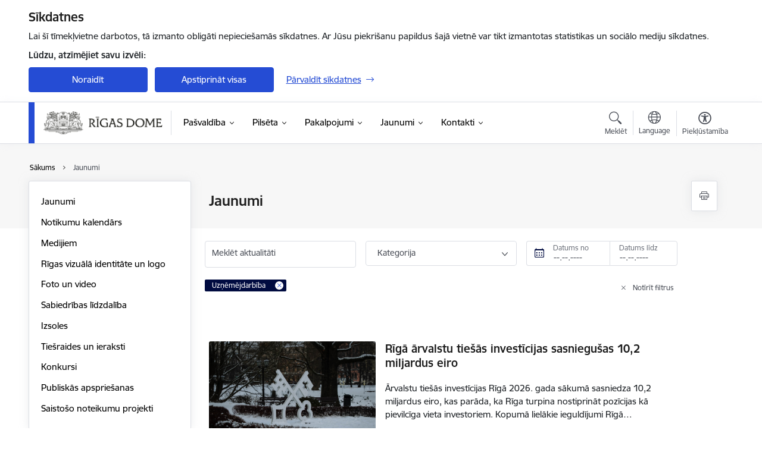

--- FILE ---
content_type: text/html; charset=UTF-8
request_url: https://www.riga.lv/lv/jaunumi?category%5B60%5D=60&created%5Bmin%5D=--.--.----&created%5Bmax%5D=--.--.----
body_size: 65947
content:
<!DOCTYPE html>
<html lang="lv" dir="ltr" prefix="og: https://ogp.me/ns#" class="hidden">
  <head>
    <meta charset="utf-8" />
<script>window.dataLayer = window.dataLayer || [];function gtag(){dataLayer.push(arguments)};gtag("js", new Date());gtag("set", "developer_id.dMDhkMT", true);gtag("config", "G-JTCP7J061X", {"groups":"default","page_placeholder":"PLACEHOLDER_page_location","allow_ad_personalization_signals":false});</script>
<link rel="canonical" href="https://www.riga.lv/lv/jaunumi" />
<meta name="MobileOptimized" content="width" />
<meta name="HandheldFriendly" content="true" />
<meta name="viewport" content="width=device-width, initial-scale=1.0, minimum-scale=1.0" />
<link rel="preload" href="https://www.riga.lv/themes/custom/ministry/assets/fonts/webfonts/356EBC_27_0.woff2" as="font" crossorigin="" />
<link rel="preload" href="https://www.riga.lv/themes/custom/ministry/assets/fonts/webfonts/356EBC_2B_0.woff2" as="font" crossorigin="" />
<link rel="preload" href="https://www.riga.lv/themes/custom/ministry/assets/fonts/webfonts/356EBC_29_0.woff2" as="font" crossorigin="" />
<style>:root {--brand-color: #254CD4;--brand-color01: #000B40;--logo-color: #254CD4;}</style>
<style>#sliding-popup.sliding-popup-top { position: fixed; }</style>
<style>.footer_bg_img { background-image: url(https://www.riga.lv/sites/riga/files/styles/front_bg/public/gallery_images/sniegots-rigas-skats.jpg?itok=wNupmi3T); }</style>
<link rel="icon" href="/sites/riga/files/riga_symbol-black.png" type="image/png" />
<script src="/sites/riga/files/eu_cookie_compliance/eu_cookie_compliance.script.js?t8vfs8" defer></script>
<script>window.a2a_config=window.a2a_config||{};a2a_config.callbacks=[];a2a_config.overlays=[];a2a_config.templates={};</script>

    <title>Jaunumi | Rīgas valstspilsētas pašvaldība</title>
    <link rel="stylesheet" media="all" href="/sites/riga/files/css/css_FBvJLstcxc7DzmZJvtfnU6MFIrWDHVGEw6Zf2WxuBQ0.css" />
<link rel="stylesheet" media="all" href="/sites/riga/files/css/css_9Q0cNVRtu1D_7_--9OQG3letlqPsE5Lrxj2rne3YUwY.css" />

    <script src="https://www.google.com/recaptcha/api.js?hl=lv&amp;render=explicit&amp;onload=drupalRecaptchaOnload" async defer></script>

  </head>
          
      <body data-theme="riga" class="theme-municipality fill-branding-bg role--anonymous with-subnav no-sidebar">
    <div id="skip">
      <a href="#content-area" class="visually-hidden focusable skip-link jump-to-main-navigation">
        Pāriet uz lapas saturu
      </a>
    </div>
    
      <div class="dialog-off-canvas-main-canvas" data-off-canvas-main-canvas>
    <div class="spinner-border spinner-border-sm ajax-loader hide"></div>


  <!-- ___ MAIN CONTENT GRID LOGIC  -->
                
  
<!-- ___ /MAIN CONTENT GRID LOGIC  -->

<div class="layout-container">

  <!-- ______________________ HEADER _______________________ -->
  <div class="header-wrapper">
  <div id="cookie-element-wrap"></div>
      <header id="header">
      <div class="container">
        <div id="header-region">
            <div id="block-ministry-branding" class="settings-tray-editable block-system block-ministry-branding" data-drupal-settingstray="editable">
  
    
                <a href="/lv" title="Rīgas valstspilsētas pašvaldība" rel="home" class="site-logo logo-default" tabindex="0">
      <img src="/sites/riga/files/rd_logo_riga.lv_05-2015.png" alt="Rīgas valstspilsētas pašvaldība" />
    </a>
  
              <a href="/lv" title="Rīgas valstspilsētas pašvaldība" rel="home" class="site-logo logo-white" tabindex="0">
      <img src="/sites/riga/files/logo_4_lat_2_0.png" alt="Rīgas valstspilsētas pašvaldība" />
    </a>
  
              <a href="/lv" title="Rīgas valstspilsētas pašvaldība" rel="home" class="site-logo logo-black" tabindex="0">
      <img src="/sites/riga/files/rd_logo_riga.lv_05-2015.png" alt="Rīgas valstspilsētas pašvaldība" />
    </a>
  
              <a href="/lv" title="Rīgas valstspilsētas pašvaldība" rel="home" class="site-logo logo-yellow" tabindex="0">
      <img src="/sites/riga/files/mazais-lv_0.png" alt="Rīgas valstspilsētas pašvaldība" />
    </a>
  
</div>
<div id="block-menucustomblock" class="settings-tray-editable block-menu-custom block-menucustomblock" data-drupal-settingstray="editable">
  
    
      


<nav class="navbar navbar-expand-xl" aria-label="Galvenā navigācija">
  <button class="navbar-toggler" type="button" data-toggle="collapse" data-target="#mobileMenuElement" aria-controls="mobileMenuElement" aria-expanded="false" aria-label="Toggle navigation">
    <span class="fal icon-bars"></span>
    <span class="menu-mobile-text d-none d-sm-block d-md-none d-flex justify-content-center flex-column">
        Izvēlne
    </span>
  </button>

    <div class="menu-mobile-tab">
    <span class="fal icon-bars"></span>
    <span class="navbar-toggler-text">Izvēlne</span>
  </div>

  <div class="collapse navbar-collapse" id="mobileMenuElement">
    <div id="menu-tree-main">

      <div id="menu-tree-mobile">
        <div id="menu-header">
          <div class="close-menu rounded-circle" data-toggle="collapse" data-target="#mobileMenuElement" aria-controls="mobileMenuElement" aria-expanded="false" aria-label="Toggle navigation">
            <span class="icon-times"></span>
          </div>
        </div>

        <div class="menu-mobile-current-title">
          <div class="menu-title"></div>
          <div class="back-menu">
            <div class="back-icon icon-level-back"></div>
            <div class="back-text">Atpakaļ</div>
          </div>
          <div class="history-tree">
          </div>
        </div>

        <ul class="main-nav">
        </ul>

        <div class="placeholder-user-tools-language"></div>
        <div class="placeholder-user-tools-settings"></div>

        <ul id="nav-initial">
                      <li class=" has-children nav-item">
                              <a href="/lv/pasvaldiba"   data-uuid="342b210b-bf70-4a4e-a410-dbea09e21017" class="nav-link">
                  Pašvaldība
                                  </a>
                <ul class="child-nav" data-uuid="342b210b-bf70-4a4e-a410-dbea09e21017">
                                            <li data-parent-uuid="8706e2bb-665a-4e84-8013-b4f5375e14b7" class="has-children nav-item">
      <a href="/lv/dome"   data-uuid="8706e2bb-665a-4e84-8013-b4f5375e14b7" class="nav-link">
        Dome
              </a>
      <ul class="child-nav" data-uuid="8706e2bb-665a-4e84-8013-b4f5375e14b7">
                        <li data-parent-uuid="82a854b6-e748-4e3d-b41d-e389e807de68" class="has-children nav-item">
      <a href="/lv/domes-vadiba"   data-uuid="82a854b6-e748-4e3d-b41d-e389e807de68" class="nav-link">
        Domes vadība
              </a>
      <ul class="child-nav" data-uuid="82a854b6-e748-4e3d-b41d-e389e807de68">
                        <li data-uuid="42983190-b743-4409-96bc-f1e3d166816f" class="nav-item mobile-without-children">
      <a href="/lv/strukturvieniba/rigas-domes-priekssedetajs"   class="nav-link">
      Rīgas domes priekšsēdētājs
            </a>
    </li>
  
                        <li data-uuid="9a7358c3-81d5-4ed9-a689-32e28fb112a4" class="nav-item mobile-without-children">
      <a href="/lv/filiale/rigas-domes-priekssedetaja-vietnieks-0"   class="nav-link">
      Rīgas domes priekšsēdētāja vietnieks drošības, īpašumu, mājokļu un vides jautājumos
            </a>
    </li>
  
                        <li data-uuid="e4726a0e-683a-43d2-b965-f1815f9c0c36" class="nav-item mobile-without-children">
      <a href="/lv/filiale/rigas-domes-priekssedetaja-vietnieks-izglitibas-kulturas-sporta-un-gimenu-politikas-jautajumos"   class="nav-link">
      Rīgas domes priekšsēdētāja vietnieks izglītības, kultūras, sporta un ģimeņu politikas jautājumos
            </a>
    </li>
  
                        <li data-uuid="affe4c6d-d183-431c-a621-1025229ed61f" class="nav-item mobile-without-children">
      <a href="/lv/strukturvieniba/rigas-domes-priekssedetaja-vietnieks-pilsetas-attistibas-un-rigas-metropoles-jautajumos"   class="nav-link">
      Rīgas domes priekšsēdētāja vietnieks pilsētas attīstības un Rīgas metropoles jautājumos
            </a>
    </li>
  
              </ul>
    </li>
  
                        <li data-parent-uuid="5e491d78-d214-4225-884f-4a9e841c971d" class="has-children nav-item">
      <a href="/lv/deputati-un-pienemsanas-laiki"   data-uuid="5e491d78-d214-4225-884f-4a9e841c971d" class="nav-link">
        Deputāti un pieņemšanas laiki 
              </a>
      <ul class="child-nav" data-uuid="5e491d78-d214-4225-884f-4a9e841c971d">
                        <li data-uuid="6788b54a-03e6-4125-b6eb-5d317002ca22" class="nav-item mobile-without-children">
      <a href="/lv/rigas-domes-frakciju-un-deputatu-viedokli"   class="nav-link">
      Rīgas domes frakciju un deputātu viedokļi
            </a>
    </li>
  
              </ul>
    </li>
  
                        <li data-parent-uuid="a67a46f0-dde2-4efe-8723-5973642abb08" class="has-children nav-item">
      <a href="/lv/domes-sedes-0"   data-uuid="a67a46f0-dde2-4efe-8723-5973642abb08" class="nav-link">
        Domes sēdes
              </a>
      <ul class="child-nav" data-uuid="a67a46f0-dde2-4efe-8723-5973642abb08">
                        <li data-uuid="3de4e097-b96f-4c2d-a9fa-e1f8f68fa8d6" class="nav-item mobile-without-children">
      <a href="/lv/darba-kartiba"   class="nav-link">
      Darba kārtības
            </a>
    </li>
  
                        <li data-uuid="80b3f4d9-5b40-45a7-bdd2-a9ffd9f32e71" class="nav-item mobile-without-children">
      <a href="/lv/domes-sedes"   class="nav-link">
      Domes sēžu ieraksti
            </a>
    </li>
  
              </ul>
    </li>
  
                        <li data-parent-uuid="c0b2b2f3-cb09-4e3d-a5ae-e0539d94bce5" class="has-children nav-item">
      <a href="/lv/komiteju-sedes"   data-uuid="c0b2b2f3-cb09-4e3d-a5ae-e0539d94bce5" class="nav-link">
        Komiteju sēdes
              </a>
      <ul class="child-nav" data-uuid="c0b2b2f3-cb09-4e3d-a5ae-e0539d94bce5">
                        <li data-uuid="ac666ba8-3eaf-44c1-9418-8fd05b975033" class="nav-item mobile-without-children">
      <a href="/lv/rigas-domes-komiteju-sezu-ieraksti"   class="nav-link">
      Komiteju sēžu ieraksti
            </a>
    </li>
  
                        <li data-uuid="44dee7d6-653a-42e1-81fe-5e37d071415b" class="nav-item mobile-without-children">
      <a href="https://skaties.riga.lv/komiteja.php"  data-external-link="TRUE" class="nav-link">
      Komiteju tiešraides
            </a>
    </li>
  
                        <li data-uuid="c1de421c-5019-4332-ba7f-4492683c6bf8" class="nav-item mobile-without-children">
      <a href="/lv/strukturvieniba/drosibas-kartibas-un-korupcijas-noversanas-jautajumu-komiteja"   class="nav-link">
      Drošības, kārtības un korupcijas novēršanas jautājumu komiteja
            </a>
    </li>
  
                        <li data-uuid="ffc5ccf9-1643-43ae-aecb-371ad03daff1" class="nav-item mobile-without-children">
      <a href="/lv/strukturvieniba/finansu-un-administracijas-lietu-komiteja"   class="nav-link">
      Finanšu un administrācijas lietu komiteja
            </a>
    </li>
  
                        <li data-uuid="f12769bc-204e-4338-b8b6-7d4253d4325b" class="nav-item mobile-without-children">
      <a href="/lv/strukturvieniba/izglitibas-kulturas-un-sporta-komiteja"   class="nav-link">
      Izglītības, kultūras un sporta komiteja
            </a>
    </li>
  
                        <li data-uuid="fcddb663-353e-4a14-8936-3c6426b718f9" class="nav-item mobile-without-children">
      <a href="/lv/strukturvieniba/majoklu-un-vides-komiteja"   class="nav-link">
      Mājokļu un vides komiteja
            </a>
    </li>
  
                        <li data-uuid="68db9e68-a59f-4711-99d4-d8a288513686" class="nav-item mobile-without-children">
      <a href="/lv/strukturvieniba/pilsetas-attistibas-komiteja"   class="nav-link">
      Pilsētas attīstības komiteja
            </a>
    </li>
  
                        <li data-uuid="1b4ceca0-47ce-4b2f-a6d4-928c05847f10" class="nav-item mobile-without-children">
      <a href="/lv/strukturvieniba/pilsetas-ipasuma-komiteja"   class="nav-link">
      Pilsētas īpašuma komiteja
            </a>
    </li>
  
                        <li data-uuid="3f98bc15-63c6-4f63-ac5e-c7124dea42e0" class="nav-item mobile-without-children">
      <a href="/lv/strukturvieniba/satiksmes-un-transporta-lietu-komiteja"   class="nav-link">
      Satiksmes un transporta lietu komiteja
            </a>
    </li>
  
                        <li data-uuid="d84b77e7-e251-4ee3-b209-b32d95729cc3" class="nav-item mobile-without-children">
      <a href="/lv/strukturvieniba/socialo-jautajumu-komiteja"   class="nav-link">
      Sociālo jautājumu komiteja
            </a>
    </li>
  
              </ul>
    </li>
  
                        <li data-parent-uuid="56669a71-bb57-4ea8-af23-b6e1e7cb8617" class="has-children nav-item">
      <a href="/lv/frakcijas-un-bloki"   data-uuid="56669a71-bb57-4ea8-af23-b6e1e7cb8617" class="nav-link">
        Frakcijas un bloki
              </a>
      <ul class="child-nav" data-uuid="56669a71-bb57-4ea8-af23-b6e1e7cb8617">
                        <li data-uuid="4c50e446-a5c4-4940-8283-4f4bd8046ba2" class="nav-item mobile-without-children">
      <a href="/lv/rigas-domes-deputatu-frakcija-progresivie"   class="nav-link">
      Rīgas domes deputātu frakcija “PROGRESĪVIE” 
            </a>
    </li>
  
                        <li data-uuid="298f67bc-d467-4023-9c69-64b56245a4da" class="nav-item mobile-without-children">
      <a href="/lv/nacionala-apvieniba-visu-latvijai-tevzemei-un-brivibailnnk-rigas-domes-deputatu-frakcija"   class="nav-link">
      NACIONĀLĀS APVIENĪBAS “Visu Latvijai!”-“Tēvzemei un Brīvībai/LNNK”” Rīgas domes deputātu frakcija
            </a>
    </li>
  
                        <li data-uuid="e7b6da77-3504-48c6-ab0e-1e660ab05c66" class="nav-item mobile-without-children">
      <a href="/lv/rigas-domes-deputatu-frakcija-jauna-vienotiba"   class="nav-link">
      Rīgas domes deputātu frakcija “Jaunā Vienotība”
            </a>
    </li>
  
                        <li data-uuid="43bf0ab4-c0a8-48b9-ac56-7ed0955e1601" class="nav-item mobile-without-children">
      <a href="/lv/rigas-domes-deputatu-frakcija-apvienotais-saraksts"   class="nav-link">
      Rīgas domes deputātu frakcija “Apvienotais saraksts”
            </a>
    </li>
  
                        <li data-uuid="8412ec86-7b9e-4a6f-b854-2433d4be2b06" class="nav-item mobile-without-children">
      <a href="/lv/rigas-domes-deputatu-frakcija-latvija-pirmaja-vieta"   class="nav-link">
      Rīgas domes deputātu frakcija “LATVIJA PIRMAJĀ VIETĀ” 
            </a>
    </li>
  
                        <li data-uuid="0b7d7252-1856-4c03-981f-cac1ee37a4d3" class="nav-item mobile-without-children">
      <a href="/lv/rigas-domes-deputatu-frakcija-suverena-vara-apvieniba-jaunlatviesi"   class="nav-link">
      Rīgas domes deputātu frakcija “SUVERĒNĀ VARA, APVIENĪBA JAUNLATVIEŠI”
            </a>
    </li>
  
                        <li data-uuid="ea6842d0-bac4-45f9-b2a0-4872243b46d7" class="nav-item mobile-without-children">
      <a href="/lv/rigas-domes-deputatu-frakcija-stabilitatei"   class="nav-link">
      Rīgas domes deputātu frakcija “Stabilitātei!”
            </a>
    </li>
  
              </ul>
    </li>
  
                        <li data-parent-uuid="48be5846-1b9a-4abb-8e98-048300da6302" class="has-children nav-item">
      <a href="/lv/komisijas"   data-uuid="48be5846-1b9a-4abb-8e98-048300da6302" class="nav-link">
        Komisijas
              </a>
      <ul class="child-nav" data-uuid="48be5846-1b9a-4abb-8e98-048300da6302">
                        <li data-uuid="54fc9c52-8a73-41db-bd69-bfdc43c6a60a" class="nav-item mobile-without-children">
      <a href="/lv/strukturvieniba/administrativa-komisija"   class="nav-link">
      Administratīvā komisija
            </a>
    </li>
  
                        <li data-uuid="90c0b83b-b5f3-4072-92ca-5e814ddb604e" class="nav-item mobile-without-children">
      <a href="/lv/budzeta-komisija"   class="nav-link">
      Budžeta komisija
            </a>
    </li>
  
                        <li data-uuid="51c45340-0b6a-43cd-89ab-e949949c3979" class="nav-item mobile-without-children">
      <a href="/lv/deputatu-etikas-komisija"   class="nav-link">
      Deputātu Ētikas komisija
            </a>
    </li>
  
                        <li data-uuid="2e906e87-e401-43f3-8cc8-05b05de2c868" class="nav-item mobile-without-children">
      <a href="/lv/strukturvieniba/rigas-valstspilsetas-pasvaldibas-velesanu-komisija"   class="nav-link">
      Rīgas pilsētas Vēlēšanu komisija
            </a>
    </li>
  
              </ul>
    </li>
  
                        <li data-uuid="f791da39-2e01-4f41-9155-29e997387cf8" class="nav-item mobile-without-children">
      <a href="/lv/strukturshema-un-nolikums"   class="nav-link">
      Struktūrshēma un nolikums
            </a>
    </li>
  
                        <li data-uuid="c39cd5d5-cab9-4f33-9d76-07a844316212" class="nav-item mobile-without-children">
      <a href="/lv/rigas-domes-frakciju-un-deputatu-viedokli"   class="nav-link">
      Rīgas domes frakciju un deputātu viedokļi
            </a>
    </li>
  
                        <li data-uuid="1e9828a8-df81-4e18-bca2-97193d9c4fa8" class="nav-item mobile-without-children">
      <a href="/lv/rigas-domes-koaliciju-veidojoso-frakciju-sadarbibas-ligums"   class="nav-link">
      Rīgas domes koalīciju veidojošo frakciju SADARBĪBAS LĪGUMS
            </a>
    </li>
  
              </ul>
    </li>
  
                                            <li data-parent-uuid="1a739ba0-1af9-4dbf-b6ee-6887ceef3736" class="has-children nav-item">
      <a href="/lv/pasvaldibas-administracija"   data-uuid="1a739ba0-1af9-4dbf-b6ee-6887ceef3736" class="nav-link">
        Pašvaldības administrācija
              </a>
      <ul class="child-nav" data-uuid="1a739ba0-1af9-4dbf-b6ee-6887ceef3736">
                        <li data-uuid="8eb90d00-07a3-40f1-b371-bae8455dd0f8" class="nav-item mobile-without-children">
      <a href="/lv/strukturvieniba/rigas-pilsetas-izpilddirektors-0"   class="nav-link">
      Rīgas pilsētas izpilddirektors
            </a>
    </li>
  
                        <li data-parent-uuid="4de69b88-ccef-4fb9-ae90-8180172a11bd" class="has-children nav-item">
      <a href="/lv/strukturvieniba/centrala-administracija"   data-uuid="4de69b88-ccef-4fb9-ae90-8180172a11bd" class="nav-link">
        Centrālā administrācija
              </a>
      <ul class="child-nav" data-uuid="4de69b88-ccef-4fb9-ae90-8180172a11bd">
                        <li data-uuid="0e444aab-1709-4c4e-98e0-70d96a3875c3" class="nav-item mobile-without-children">
      <a href="/lv/strukturvieniba/audita-un-revizijas-parvalde"   class="nav-link">
      Audita un revīzijas pārvalde
            </a>
    </li>
  
                        <li data-uuid="72c5046f-78b7-4aeb-b3df-d575afb6cac0" class="nav-item mobile-without-children">
      <a href="/lv/strukturvieniba/civilas-aizsardzibas-parvalde"   class="nav-link">
      Civilās aizsardzības pārvalde
            </a>
    </li>
  
                        <li data-uuid="25c3e880-be56-4923-b3c3-ae0123d029e4" class="nav-item mobile-without-children">
      <a href="/lv/strukturvieniba/datu-aizsardzibas-un-informacijas-tehnologiju-drosibas-centrs"   class="nav-link">
      Datu aizsardzības un informācijas tehnoloģiju drošības centrs
            </a>
    </li>
  
                        <li data-uuid="242e8dfb-f7b5-47dd-bf06-915b6ead598f" class="nav-item mobile-without-children">
      <a href="/lv/strukturvieniba/dokumentu-vadibas-un-domes-atbalsta-parvalde"   class="nav-link">
      Dokumentu vadības un domes atbalsta pārvalde
            </a>
    </li>
  
                        <li data-uuid="65a8cdd8-8453-4d1f-9980-9b4998f31acc" class="nav-item mobile-without-children">
      <a href="/lv/strukturvieniba/iepirkumu-parvalde"   class="nav-link">
      Iepirkumu pārvalde
            </a>
    </li>
  
                        <li data-uuid="4492a300-ea14-4862-9698-a3f8098733cc" class="nav-item mobile-without-children">
      <a href="/lv/strukturvieniba/juridiska-parvalde"   class="nav-link">
      Juridiskā pārvalde
            </a>
    </li>
  
                        <li data-uuid="5cca4055-4b3b-45d5-8122-147a9cbcc292" class="nav-item mobile-without-children">
      <a href="/lv/strukturvieniba/kapitalsabiedribu-parvalde"   class="nav-link">
      Kapitālsabiedrību pārvalde
            </a>
    </li>
  
                        <li data-uuid="611d5056-40da-4827-aadf-d9f048167321" class="nav-item mobile-without-children">
      <a href="/lv/strukturvieniba/nodrosinajuma-parvalde-0"   class="nav-link">
      Nodrošinājuma pārvalde
            </a>
    </li>
  
                        <li data-uuid="a783f2ef-a169-4cd5-9282-6311e1c67c13" class="nav-item mobile-without-children">
      <a href="/lv/strukturvieniba/cilvekresursu-parvalde"   class="nav-link">
      Cilvēkresursu pārvalde
            </a>
    </li>
  
                        <li data-uuid="3b9e4a22-9225-4ee0-84cf-be16218b9edc" class="nav-item mobile-without-children">
      <a href="/lv/strukturvieniba/komunikacijas-parvalde"   class="nav-link">
      Komunikācijas pārvalde
            </a>
    </li>
  
              </ul>
    </li>
  
                        <li data-uuid="5e4eb520-f501-4e05-8bd4-ff84d0499239" class="nav-item mobile-without-children">
      <a href="/lv/strukturvieniba/rigas-apkaimju-iedzivotaju-centrs"   class="nav-link">
      Rīgas Apkaimju iedzīvotāju centrs 
            </a>
    </li>
  
                        <li data-parent-uuid="6b0d0177-c4aa-495a-bdbf-1d9179ded2f6" class="has-children nav-item">
      <a href="/lv/strukturvieniba/iestades-ar-ipasu-kompetenci"   data-uuid="6b0d0177-c4aa-495a-bdbf-1d9179ded2f6" class="nav-link">
        Iestādes ar īpašu kompetenci
              </a>
      <ul class="child-nav" data-uuid="6b0d0177-c4aa-495a-bdbf-1d9179ded2f6">
                        <li data-uuid="eb7d3de1-8671-4ccf-b231-5ee019520140" class="nav-item mobile-without-children">
      <a href="/lv/strukturvieniba/rigas-barintiesa"   class="nav-link">
      Rīgas bāriņtiesa
            </a>
    </li>
  
                        <li data-uuid="8aee21de-bae8-4f43-8a57-9c6919aa2dd3" class="nav-item mobile-without-children">
      <a href="https://rdzmpk.lv/"  data-external-link="TRUE" class="nav-link">
      Rīgas pašvaldības dzīvojamo māju privatizācijas komisija
            </a>
    </li>
  
                        <li data-uuid="552aa6b1-298d-4767-84ba-c7d35779719c" class="nav-item mobile-without-children">
      <a href="https://rpp.riga.lv/"  data-external-link="TRUE" class="nav-link">
      Rīgas pašvaldības policija
            </a>
    </li>
  
              </ul>
    </li>
  
                        <li data-parent-uuid="bdd489dd-2c51-444a-bf82-1e4af30f9cd4" class="has-children nav-item">
      <a href="/lv/strukturvieniba/agenturas"   data-uuid="bdd489dd-2c51-444a-bf82-1e4af30f9cd4" class="nav-link">
        Aģentūras
              </a>
      <ul class="child-nav" data-uuid="bdd489dd-2c51-444a-bf82-1e4af30f9cd4">
                        <li data-uuid="9b5bfee6-efbc-43a3-a3e1-a1208f9d313c" class="nav-item mobile-without-children">
      <a href="http://www.rea.riga.lv/"  data-external-link="TRUE" class="nav-link">
      Rīgas pašvaldības aģentūra &quot;Rīgas enerģētikas aģentūra&quot;
            </a>
    </li>
  
                        <li data-uuid="2a4bcd4a-f8a3-470f-bac1-7680f6bc1f02" class="nav-item mobile-without-children">
      <a href="/lv/strukturvieniba/rigas-investiciju-un-turisma-agentura"   class="nav-link">
      Rīgas pašvaldības aģentūra “Rīgas investīciju un tūrisma aģentūra”
            </a>
    </li>
  
                        <li data-uuid="5ff9226b-9048-4316-b45e-135e0d5877a1" class="nav-item mobile-without-children">
      <a href="http://www.rigaspieminekli.lv/"  data-external-link="TRUE" class="nav-link">
      Rīgas pašvaldības aģentūra „Rīgas pieminekļu aģentūra”
            </a>
    </li>
  
                        <li data-uuid="1251469d-b7ea-4202-8bfe-f67af6552225" class="nav-item mobile-without-children">
      <a href="/lv/strukturvieniba/rigas-digitala-agentura"   class="nav-link">
      Rīgas pašvaldības aģentūra “Rīgas digitālā aģentūra” 
            </a>
    </li>
  
              </ul>
    </li>
  
                        <li data-parent-uuid="daa0e0d3-bb83-45e1-9612-29f895ad4ed3" class="has-children nav-item">
      <a href="/lv/strukturvieniba/nozaru-departamenti-un-iestades"   data-uuid="daa0e0d3-bb83-45e1-9612-29f895ad4ed3" class="nav-link">
        Departamenti un iestādes
              </a>
      <ul class="child-nav" data-uuid="daa0e0d3-bb83-45e1-9612-29f895ad4ed3">
                        <li data-uuid="274ce525-38e1-4cba-be33-751bccc8a359" class="nav-item mobile-without-children">
      <a href="/lv/strukturvieniba/finansu-departaments"   class="nav-link">
      Finanšu departaments
            </a>
    </li>
  
                        <li data-uuid="2a98069c-1884-4070-81be-9764e9b7c42e" class="nav-item mobile-without-children">
      <a href="/lv/strukturvieniba/izglitibas-kulturas-un-sporta-departaments"   class="nav-link">
      Izglītības, kultūras un sporta departaments
            </a>
    </li>
  
                        <li data-uuid="7b266941-810e-4cd5-a281-ed80b7c9ad41" class="nav-item mobile-without-children">
      <a href="/lv/strukturvieniba/labklajibas-departaments"   class="nav-link">
      Labklājības departaments
            </a>
    </li>
  
                        <li data-uuid="452c9343-6ba5-47a9-975f-f1c4a3c5c3db" class="nav-item mobile-without-children">
      <a href="/lv/strukturvieniba/majoklu-un-vides-departaments"   class="nav-link">
      Mājokļu un vides departaments
            </a>
    </li>
  
                        <li data-uuid="c2a08a67-b623-4b97-b566-d043827f89d6" class="nav-item mobile-without-children">
      <a href="/lv/strukturvieniba/pilsetas-attistibas-departaments"   class="nav-link">
      Pilsētas attīstības departaments
            </a>
    </li>
  
                        <li data-uuid="997e744d-da16-4f53-8665-dbfc256638db" class="nav-item mobile-without-children">
      <a href="/lv/strukturvieniba/artelpas-un-mobilitates-departaments"   class="nav-link">
      Ārtelpas un mobilitātes departaments
            </a>
    </li>
  
                        <li data-uuid="8a1af099-3377-4440-a427-b4a55abf0e3e" class="nav-item mobile-without-children">
      <a href="/lv/strukturvieniba/ipasuma-departaments"   class="nav-link">
      Īpašuma departaments
            </a>
    </li>
  
                        <li data-uuid="09a54ab2-bd81-4158-bc99-00d58b86338f" class="nav-item mobile-without-children">
      <a href="https://pip.riga.lv/"  data-external-link="TRUE" class="nav-link">
      Pašvaldības ieņēmumu pārvalde
            </a>
    </li>
  
              </ul>
    </li>
  
                        <li data-parent-uuid="a3244bad-2e2a-47a4-83b1-aa3b8b743c70" class="has-children nav-item">
      <a href="/lv/kapitalsabiedribas"   data-uuid="a3244bad-2e2a-47a4-83b1-aa3b8b743c70" class="nav-link">
        Kapitālsabiedrības
              </a>
      <ul class="child-nav" data-uuid="a3244bad-2e2a-47a4-83b1-aa3b8b743c70">
                        <li data-uuid="fcc9980d-d28a-46c0-b8e4-51c9769b7f2a" class="nav-item mobile-without-children">
      <a href="/lv/rigas-valstspilsetas-pasvaldibas-kapitalsabiedribu-parvaldibas-konsultativa-padome"   class="nav-link">
      Kapitālsabiedrību pārvaldības konsultatīvā padome
            </a>
    </li>
  
                        <li data-uuid="f7f1edd2-0679-4c2a-9cb5-d4cc4842433d" class="nav-item mobile-without-children">
      <a href="/lv/publiskojama-informacija-par-kapitalsabiedribam"   class="nav-link">
      Publiskojamā informācija par kapitālsabiedrībām
            </a>
    </li>
  
                        <li data-uuid="21928486-87c3-4574-a4ec-dd59d2047d67" class="nav-item mobile-without-children">
      <a href="/lv/valdes-un-padomes-loceklu-nominesana-kapitalsabiedribas"   class="nav-link">
      Valdes un padomes locekļu nominēšana kapitālsabiedrībās
            </a>
    </li>
  
              </ul>
    </li>
  
                        <li data-uuid="56f2ca7b-2819-4005-a192-4af45c532766" class="nav-item mobile-without-children">
      <a href="/lv/pasvaldibas-etikas-komisija"   class="nav-link">
      Pašvaldības ētikas komisija
            </a>
    </li>
  
                        <li data-uuid="7be6bcd1-720e-4fea-bf76-d01d4cea38b5" class="nav-item mobile-without-children">
      <a href="/lv/biedribas"   class="nav-link">
      Biedrības
            </a>
    </li>
  
                        <li data-uuid="7692c560-e368-4946-a5bb-d42a04e8a046" class="nav-item mobile-without-children">
      <a href="/lv/delegesanas-ligumi"   class="nav-link">
      Deleģēšanas līgumi
            </a>
    </li>
  
              </ul>
    </li>
  
                                            <li data-parent-uuid="31f13fe7-95b5-4965-8f02-24ace2305f2d" class="has-children nav-item">
      <a href="/lv/budzets"   data-uuid="31f13fe7-95b5-4965-8f02-24ace2305f2d" class="nav-link">
        Budžets
              </a>
      <ul class="child-nav" data-uuid="31f13fe7-95b5-4965-8f02-24ace2305f2d">
                        <li data-uuid="6d8c6156-1a42-4c27-9c8c-18f8dd6b6c23" class="nav-item mobile-without-children">
      <a href="/lv/pasvaldibas-pamatbudzeta-ienemumu-izpilde"   class="nav-link">
      Pašvaldības pamatbudžeta ieņēmumu izpilde
            </a>
    </li>
  
                        <li data-uuid="0be452e2-9b7b-4103-b51f-bb5d0bffc1a4" class="nav-item mobile-without-children">
      <a href="/lv/budzeta-plans-no-2021gada"   class="nav-link">
      Budžeta plāns
            </a>
    </li>
  
                        <li data-uuid="36ecaf29-6feb-481d-987c-655d8c5276a6" class="nav-item mobile-without-children">
      <a href="/lv/informacija-par-amatpersonu-darbinieku-atlidzibas-noteiksanas-kriterijiem-un-darba-samaksas-apmeru-sadalijuma-pa-amatu-grupam"   class="nav-link">
      Informācija par amatpersonu (darbinieku) atlīdzības noteikšanas kritērijiem un darba samaksas apmēru sadalījumā pa amatu grupām
            </a>
    </li>
  
                        <li data-uuid="b79a70a8-a923-469a-9bb3-0fb65b8ac33b" class="nav-item mobile-without-children">
      <a href="/lv/informacija-par-darba-samaksu"   class="nav-link">
      Informācija par darba samaksu
            </a>
    </li>
  
              </ul>
    </li>
  
                                            <li data-uuid="9ce7f7be-0633-42bf-b9e8-d10f33f61c48" class="nav-item mobile-without-children">
      <a href="/lv/struktura"   class="nav-link">
      Struktūra
            </a>
    </li>
  
                                            <li data-uuid="3102fd9b-8585-45ea-9a70-c193e37ffa87" class="nav-item mobile-without-children">
      <a href="/lv/publiskais-parskats"   class="nav-link">
      Pašvaldības publiskais pārskats
            </a>
    </li>
  
                                            <li data-parent-uuid="cb277b7d-7e77-469c-9995-0f0289262e14" class="has-children nav-item">
      <a href="/lv/iepirkumi-0"   data-uuid="cb277b7d-7e77-469c-9995-0f0289262e14" class="nav-link">
        Iepirkumi
              </a>
      <ul class="child-nav" data-uuid="cb277b7d-7e77-469c-9995-0f0289262e14">
                        <li data-uuid="c5a2a210-4473-40da-ba78-0e1153ebaf37" class="nav-item mobile-without-children">
      <a href="/lv/iepirkumi"   class="nav-link">
      Iepirkumi
            </a>
    </li>
  
                        <li data-uuid="48c20651-9b0c-42d2-99fd-13ae23547aa9" class="nav-item mobile-without-children">
      <a href="/lv/iepirkumu-plani"   class="nav-link">
      Iepirkumu plāni
            </a>
    </li>
  
              </ul>
    </li>
  
                                            <li data-parent-uuid="c331fcde-ddc4-42d5-8530-4f8c7967e927" class="has-children nav-item">
      <a href="/lv/normativie-akti-un-projekti"   data-uuid="c331fcde-ddc4-42d5-8530-4f8c7967e927" class="nav-link">
        Normatīvie akti un projekti
              </a>
      <ul class="child-nav" data-uuid="c331fcde-ddc4-42d5-8530-4f8c7967e927">
                        <li data-uuid="b6cb55cc-3b8e-4fd4-9c4d-a007e7d28078" class="nav-item mobile-without-children">
      <a href="/lv/normativie-akti"   class="nav-link">
      Normatīvie akti
            </a>
    </li>
  
                        <li data-uuid="bbc29506-c042-460a-a36c-81e081181eea" class="nav-item mobile-without-children">
      <a href="/lv/saistoso-noteikumu-projekti"   class="nav-link">
      Saistošo noteikumu projekti
            </a>
    </li>
  
                        <li data-uuid="be64ba7d-bacf-42a7-a0c7-37f1254f1c51" class="nav-item mobile-without-children">
      <a href="/lv/visparigie-administrativie-akti"   class="nav-link">
      Vispārīgie administratīvie akti
            </a>
    </li>
  
              </ul>
    </li>
  
                                            <li data-parent-uuid="d63b544c-ebf8-47c0-9d9c-87ceb6384c74" class="has-children nav-item">
      <a href="/lv/publikacijas"   data-uuid="d63b544c-ebf8-47c0-9d9c-87ceb6384c74" class="nav-link">
        Publikācijas
              </a>
      <ul class="child-nav" data-uuid="d63b544c-ebf8-47c0-9d9c-87ceb6384c74">
                        <li data-uuid="7cc98cb0-6a66-4719-a5a0-43a83755d0c4" class="nav-item mobile-without-children">
      <a href="/lv/informativie-materiali"   class="nav-link">
      Informatīvie materiāli
            </a>
    </li>
  
                        <li data-parent-uuid="ce5d35c0-5773-420e-9df5-942fedbb4aa7" class="has-children nav-item">
      <a href="/lv/petijumi"   data-uuid="ce5d35c0-5773-420e-9df5-942fedbb4aa7" class="nav-link">
        Pētījumi
              </a>
      <ul class="child-nav" data-uuid="ce5d35c0-5773-420e-9df5-942fedbb4aa7">
                        <li data-uuid="416d2d38-cacc-4617-bc25-2337033403c0" class="nav-item mobile-without-children">
      <a href="/lv/riga-skaitlos"   class="nav-link">
      Rīga skaitļos
            </a>
    </li>
  
                        <li data-uuid="9e25575e-fbe9-42e0-a3bd-9ceaf9e556f3" class="nav-item mobile-without-children">
      <a href="/lv/sabiedriskas-domas-petijumi"   class="nav-link">
      Sabiedriskās domas pētījumi
            </a>
    </li>
  
              </ul>
    </li>
  
                        <li data-uuid="dfd5e7b2-4952-43fc-ba4a-98f633e2571a" class="nav-item mobile-without-children">
      <a href="/lv/seminari-un-konferences"   class="nav-link">
      Semināri un konferences
            </a>
    </li>
  
              </ul>
    </li>
  
                                            <li data-parent-uuid="98b442e6-fc7a-4f5c-9e85-fc0d903c1bfc" class="has-children nav-item">
      <a href="/lv/vakances"   data-uuid="98b442e6-fc7a-4f5c-9e85-fc0d903c1bfc" class="nav-link">
        Vakances
              </a>
      <ul class="child-nav" data-uuid="98b442e6-fc7a-4f5c-9e85-fc0d903c1bfc">
                        <li data-uuid="ae7b4186-d906-4fb5-9dfe-6d4c43dbcc67" class="nav-item mobile-without-children">
      <a href="/lv/pazinojumi-par-konkursu-rezultatiem"   class="nav-link">
      Paziņojumi par konkursu rezultātiem
            </a>
    </li>
  
                        <li data-uuid="51a07f98-babc-43e9-966e-bc4cddeada63" class="nav-item mobile-without-children">
      <a href="/lv/valdes-un-padomes-loceklu-nominesana-kapitalsabiedribas"   class="nav-link">
      Valdes un padomes locekļu nominēšana kapitālsabiedrībās
            </a>
    </li>
  
              </ul>
    </li>
  
                                            <li data-uuid="2e2b30d4-c142-49a1-bef5-ca2b1b360297" class="nav-item mobile-without-children">
      <a href="/lv/korupcijas-noversana"   class="nav-link">
      Korupcijas novēršana
            </a>
    </li>
  
                                            <li data-uuid="8d38599c-7e47-4d02-9cd2-5e9a230b5213" class="nav-item mobile-without-children">
      <a href="/lv/trauksmes-celsana"   class="nav-link">
      Trauksmes celšana
            </a>
    </li>
  
                                            <li data-parent-uuid="0380535f-d4ec-4e33-8560-6beddcbf4649" class="has-children nav-item">
      <a href="/lv/starptautiska-sadarbiba"   data-uuid="0380535f-d4ec-4e33-8560-6beddcbf4649" class="nav-link">
        Starptautiskā sadarbība
              </a>
      <ul class="child-nav" data-uuid="0380535f-d4ec-4e33-8560-6beddcbf4649">
                        <li data-uuid="a9e19218-63ea-435f-a554-0998c163b094" class="nav-item mobile-without-children">
      <a href="/lv/rigas-sadraudzibas-pilsetas"   class="nav-link">
      Rīgas sadraudzības pilsētas
            </a>
    </li>
  
                        <li data-uuid="7cd53704-31b3-4c53-a107-af07b7796fbd" class="nav-item mobile-without-children">
      <a href="/lv/starptautiskas-organizacijas-un-sadarbibas-tikli"   class="nav-link">
      Starptautiskās organizācijas un sadarbības tīkli
            </a>
    </li>
  
              </ul>
    </li>
  
                                            <li data-uuid="a1049af2-2c52-4dd3-8c2c-91ad87e8833d" class="nav-item mobile-without-children">
      <a href="/lv/rigas-valstspilsetas-pasvaldibas-personas-datu-aizsardzibas-politika"   class="nav-link">
      Personas datu aizsardzība
            </a>
    </li>
  
                                            <li data-parent-uuid="0ae72994-3836-4fc0-b290-e1015c47388e" class="has-children nav-item">
      <a href="/lv/projekti"   data-uuid="0ae72994-3836-4fc0-b290-e1015c47388e" class="nav-link">
        Projekti
              </a>
      <ul class="child-nav" data-uuid="0ae72994-3836-4fc0-b290-e1015c47388e">
                        <li data-uuid="6e61db69-59c5-4b7a-9b9d-5dffc0d7e8de" class="nav-item mobile-without-children">
      <a href="/lv/projekti-pa-iestadem"   class="nav-link">
       Projekti pa iestādēm
            </a>
    </li>
  
              </ul>
    </li>
  
                                            <li data-uuid="a7e1b370-1182-4f5c-b9fd-fe8ef24b2805" class="nav-item mobile-without-children">
      <a href="/lv/energoparvaldibas-sistema-pasvaldiba"   class="nav-link">
      Energopārvaldības sistēma pašvaldībā
            </a>
    </li>
  
                                            <li data-uuid="61d8c54e-3006-4357-8287-16f8f16525b5" class="nav-item mobile-without-children">
      <a href="/lv/ziedojumi-rigas-pasvaldibai"   class="nav-link">
      Ziedojumi Rīgas pašvaldībai
            </a>
    </li>
  
                                  </ul>
                          </li>
                      <li class=" has-children nav-item">
                              <a href="/lv/pilseta"   data-uuid="a15f2876-8c84-4b3a-b1b8-702135612ba3" class="nav-link">
                  Pilsēta
                                  </a>
                <ul class="child-nav" data-uuid="a15f2876-8c84-4b3a-b1b8-702135612ba3">
                                            <li data-parent-uuid="ffc57737-79b5-4096-93e1-ecda494cc396" class="has-children nav-item">
      <a href="/lv/atbalsts-ukrainai"   data-uuid="ffc57737-79b5-4096-93e1-ecda494cc396" class="nav-link">
        Atbalsts Ukrainai
              </a>
      <ul class="child-nav" data-uuid="ffc57737-79b5-4096-93e1-ecda494cc396">
                        <li data-uuid="6c00715d-b13d-4748-b44a-f37d33f07f78" class="nav-item mobile-without-children">
      <a href="https://ukraine-latvia.com/"  data-external-link="TRUE" class="nav-link">
      Vienotā platformu ukraiņu atbalstam / Допомога українським біженцям в Латвії
            </a>
    </li>
  
                        <li data-uuid="ce8de784-c5da-4a0c-a036-31173c4abc42" class="nav-item mobile-without-children">
      <a href="/lv/jaunumi?category%5B5656%5D=5656"   class="nav-link">
      Jaunumi
            </a>
    </li>
  
              </ul>
    </li>
  
                                            <li data-parent-uuid="50edfb17-2e29-4cab-bd15-1fb43a1f32e2" class="has-children nav-item">
      <a href="/lv/civila-aizsardziba"   data-uuid="50edfb17-2e29-4cab-bd15-1fb43a1f32e2" class="nav-link">
        Civilā aizsardzība
              </a>
      <ul class="child-nav" data-uuid="50edfb17-2e29-4cab-bd15-1fb43a1f32e2">
                        <li data-uuid="b31bd81a-7d3c-4ca8-8211-8a6b93612964" class="nav-item mobile-without-children">
      <a href="/lv/rigas-valstspilsetas-sadarbibas-teritorijas-civilas-aizsardzibas-plans"   class="nav-link">
      Rīgas valstspilsētas sadarbības teritorijas civilās aizsardzības plāns
            </a>
    </li>
  
                        <li data-uuid="ce89aa3a-af7a-46a1-b9f8-905ce3385ea5" class="nav-item mobile-without-children">
      <a href="/lv/iedzivotaju-informesana-un-bridinasana"   class="nav-link">
      Iedzīvotāju informēšana un brīdināšana
            </a>
    </li>
  
                        <li data-uuid="c639a3ea-55f6-4be8-825d-c0990220fd90" class="nav-item mobile-without-children">
      <a href="/lv/palidzibas-talruni"   class="nav-link">
      Palīdzības tālruņi
            </a>
    </li>
  
                        <li data-uuid="5b32a54e-0aa2-4447-b9e7-fe46e8e70563" class="nav-item mobile-without-children">
      <a href="/lv/patvertnes"   class="nav-link">
      Patvertnes
            </a>
    </li>
  
                        <li data-uuid="bf251a5e-080f-4959-b8a3-1bfc1abe0144" class="nav-item mobile-without-children">
      <a href="/lv/sunu-apraides-sistema-un-noderiga-informacija"   class="nav-link">
      Šūnu apraides sistēma un noderīga informācija
            </a>
    </li>
  
                        <li data-uuid="30a29e49-edb6-4306-9859-bf9974c4834b" class="nav-item mobile-without-children">
      <a href="/lv/rigas-teritorija-izvietoto-un-b-kategorijas-paaugstinatas-bistamibas-objektu-informativie-materiali"   class="nav-link">
      Informatīvie materiāli par Rīgas teritorijā izvietotajiem paaugstinātas bīstamības objektiem (A un B kategorija)
            </a>
    </li>
  
                        <li data-uuid="42d11a4c-59de-4f3d-8edf-c904405c60e3" class="nav-item mobile-without-children">
      <a href="/lv/valsts-instituciju-izstradatie-informativie-materiali-sabiedribas-drosibai"   class="nav-link">
      Valsts institūciju izstrādātie informatīvie materiāli sabiedrības drošībai
            </a>
    </li>
  
                        <li data-uuid="fef82777-95ea-4992-a0a8-64e36a4521a7" class="nav-item mobile-without-children">
      <a href="/lv/informativie-materiali-civilas-aizsardzibas-joma"   class="nav-link">
      Informatīvie materiāli civilās aizsardzības jomā
            </a>
    </li>
  
                        <li data-uuid="49035fd6-2d1e-43cf-b8f7-d17c2a874c34" class="nav-item mobile-without-children">
      <a href="/lv/ieteicama-riciba-arkartas-situacijas"   class="nav-link">
      Ieteicamā rīcība ārkārtas situācijās
            </a>
    </li>
  
                        <li data-uuid="0ca44f7e-77dd-4d04-9a7d-89d7b021b5b4" class="nav-item mobile-without-children">
      <a href="/lv/civilas-aizsardzibas-seminari-iedzivotajiem-rigas-apkaimes"   class="nav-link">
      Civilās aizsardzības semināri iedzīvotājiem Rīgas apkaimēs videoieraksti
            </a>
    </li>
  
                        <li data-uuid="9e61eb01-6d02-42ab-90a6-69799f76f560" class="nav-item mobile-without-children">
      <a href="/lv/galerijas?category%5B24173%5D=24173"   class="nav-link">
      Informatīvās kampaņas ’’Rīgas civilās aizsardzības plāns – pārzini un līdzdarbojies!” semināru cikla videoieraksti
            </a>
    </li>
  
              </ul>
    </li>
  
                                            <li data-parent-uuid="a970bce1-accd-4839-8e5e-9fd5f575a5ca" class="has-children nav-item">
      <a href="/lv/par-rigu"   data-uuid="a970bce1-accd-4839-8e5e-9fd5f575a5ca" class="nav-link">
        Par Rīgu
              </a>
      <ul class="child-nav" data-uuid="a970bce1-accd-4839-8e5e-9fd5f575a5ca">
                        <li data-parent-uuid="65714fa9-0254-4fd3-8c50-8741a2fadd44" class="has-children nav-item">
      <a href="/lv/rigas-vesture"   data-uuid="65714fa9-0254-4fd3-8c50-8741a2fadd44" class="nav-link">
        Rīgas vēsture
              </a>
      <ul class="child-nav" data-uuid="65714fa9-0254-4fd3-8c50-8741a2fadd44">
                        <li data-uuid="d92d1354-fec8-42d6-bf95-cc1ff9806a64" class="nav-item mobile-without-children">
      <a href="/lv/nezinama-riga"   class="nav-link">
      Nezināmā Rīga
            </a>
    </li>
  
              </ul>
    </li>
  
                        <li data-uuid="cadb3f08-7395-46ca-b75a-536c555e854e" class="nav-item mobile-without-children">
      <a href="/lv/ieskats-pasvaldibas-vesture"   class="nav-link">
      Pašvaldības vēsture
            </a>
    </li>
  
                        <li data-uuid="67c421bd-7061-4e1f-bda7-d71c3953beed" class="nav-item mobile-without-children">
      <a href="/lv/riga-skaitlos"   class="nav-link">
      Rīga skaitļos
            </a>
    </li>
  
                        <li data-uuid="5db278c4-f5c1-471b-9c87-0808ecf7548b" class="nav-item mobile-without-children">
      <a href="/lv/rigas-simboli"   class="nav-link">
      Rīgas simboli
            </a>
    </li>
  
                        <li data-parent-uuid="6ce51424-4805-470c-bdb1-361a9b1abfad" class="has-children nav-item">
      <a href="/lv/ratsnams"   data-uuid="6ce51424-4805-470c-bdb1-361a9b1abfad" class="nav-link">
        Rātsnams
              </a>
      <ul class="child-nav" data-uuid="6ce51424-4805-470c-bdb1-361a9b1abfad">
                        <li data-uuid="e031ad0e-e2d6-48fe-9175-f6b757d77355" class="nav-item mobile-without-children">
      <a href="/lv/portretu-zale"   class="nav-link">
      Portretu zāle 
            </a>
    </li>
  
                        <li data-uuid="a0972320-9e02-4466-ac40-c2c150c080c9" class="nav-item mobile-without-children">
      <a href="/lv/ratsnama-kapela"   class="nav-link">
      Rātsnama kapela 
            </a>
    </li>
  
                        <li data-uuid="e79d60d2-49a0-479c-a7d2-2f65e59a150c" class="nav-item mobile-without-children">
      <a href="/lv/ratsnama-zvani"   class="nav-link">
      Rātsnama zvani 
            </a>
    </li>
  
              </ul>
    </li>
  
              </ul>
    </li>
  
                                            <li data-parent-uuid="2c881c5b-f5ef-4efb-8050-f7d62fc8b2fa" class="has-children nav-item">
      <a href="/lv/majoklis"   data-uuid="2c881c5b-f5ef-4efb-8050-f7d62fc8b2fa" class="nav-link">
        Mājoklis
              </a>
      <ul class="child-nav" data-uuid="2c881c5b-f5ef-4efb-8050-f7d62fc8b2fa">
                        <li data-uuid="955871dd-ee22-4677-b0ae-71e77d5d8ee7" class="nav-item mobile-without-children">
      <a href="/lv/jaunie-apkures-noteikumi-riga"   class="nav-link">
      Jaunie apkures noteikumi Rīgā
            </a>
    </li>
  
                        <li data-uuid="b47af7d3-65bb-47dd-970b-1c9264d52d23" class="nav-item mobile-without-children">
      <a href="/lv/eku-drosiba"   class="nav-link">
      Ēku drošība
            </a>
    </li>
  
                        <li data-uuid="17ce7d05-02b9-453c-a5ae-706ecd528bf0" class="nav-item mobile-without-children">
      <a href="/lv/pakalpojumi/majoklis-un-vide"   class="nav-link">
      Pakalpojumi
            </a>
    </li>
  
              </ul>
    </li>
  
                                            <li data-parent-uuid="6c9c7643-3d56-41ef-9591-468563bbc961" class="has-children nav-item">
      <a href="/lv/izglitiba"   data-uuid="6c9c7643-3d56-41ef-9591-468563bbc961" class="nav-link">
        Izglītība
              </a>
      <ul class="child-nav" data-uuid="6c9c7643-3d56-41ef-9591-468563bbc961">
                        <li data-uuid="64712e7f-e451-4bf4-956f-6817911bf87f" class="nav-item mobile-without-children">
      <a href="/lv/jaunumi?category%5B109%5D=109&amp;created%5Bmin%5D=--.--.----&amp;created%5Bmax%5D=--.--.----"   class="nav-link">
      Jaunumi
            </a>
    </li>
  
                        <li data-uuid="4cd9ac65-6169-44a0-ad0f-abf59157ad8b" class="nav-item mobile-without-children">
      <a href="/lv/pakalpojumi/izglitiba-un-kultura"   class="nav-link">
      Pakalpojumi
            </a>
    </li>
  
                        <li data-uuid="475bf32c-eb3e-445b-bdfa-a93ec70ccf9b" class="nav-item mobile-without-children">
      <a href="/lv/klimatadienas"   class="nav-link">
      Rīgas skolu klimata dienas
            </a>
    </li>
  
                        <li data-uuid="cc2079a8-cc51-4500-953f-0716851a7ef5" class="nav-item mobile-without-children">
      <a href="/lv/skolotaji"   class="nav-link">
      Skolotāji
            </a>
    </li>
  
                        <li data-uuid="aab0afa1-bc20-4137-84c3-d5f4ee3dd9a8" class="nav-item mobile-without-children">
      <a href="https://www.riga.lv/lv/pakalpojumi/pieteikumu-registracija-rigas-valstspilsetas-pasvaldibas-izglitibas-iestazu-kas-isteno-pirmsskolas-izglitibas-programmas-rindas-un-administresana"  data-external-link="TRUE" class="nav-link">
      Pieteikties rindā uz bērnu dārzu
            </a>
    </li>
  
                        <li data-uuid="a86898ec-780a-4890-9f40-7457786c25f9" class="nav-item mobile-without-children">
      <a href="https://katalogs-iksd.riga.lv/lv/izglitiba/iestadem-piesaistito-teritorialo-vienibu-informacijas-sistema?s=R%C5%ABpniec%C4%ABbas%20iela"  data-external-link="TRUE" class="nav-link">
      Skolu mikrorajonu sadalījums
            </a>
    </li>
  
              </ul>
    </li>
  
                                            <li data-parent-uuid="c639e483-29dc-4378-83aa-11012ba74c72" class="has-children nav-item">
      <a href="/lv/uznemejdarbiba"   data-uuid="c639e483-29dc-4378-83aa-11012ba74c72" class="nav-link">
        Uzņēmējdarbība
              </a>
      <ul class="child-nav" data-uuid="c639e483-29dc-4378-83aa-11012ba74c72">
                        <li data-uuid="e5636b69-5985-411b-bda5-83d72e96ede5" class="nav-item mobile-without-children">
      <a href="/lv/jaunumi?category%5B60%5D=60&amp;created%5Bmin%5D=--.--.----&amp;created%5Bmax%5D=--.--.----"   class="nav-link">
      Aktualitātes
            </a>
    </li>
  
                        <li data-uuid="7e2d941d-7710-4982-82bc-bf95e503ffe4" class="nav-item mobile-without-children">
      <a href="/lv/pakalpojumi/uznemejdarbiba"   class="nav-link">
      Pakalpojumi
            </a>
    </li>
  
                        <li data-parent-uuid="98dc0585-13c1-4799-9778-db3eacd89617" class="has-children nav-item">
      <a href="/lv/ielu-tirdznieciba"   data-uuid="98dc0585-13c1-4799-9778-db3eacd89617" class="nav-link">
        Ielu tirdzniecība
              </a>
      <ul class="child-nav" data-uuid="98dc0585-13c1-4799-9778-db3eacd89617">
                        <li data-uuid="9645002a-1f67-4e40-9455-4ca71de2a513" class="nav-item mobile-without-children">
      <a href="/lv/vadlinijas-ielu-tirdzniecibai-riga"   class="nav-link">
      Vadlīnijas ielu tirdzniecībai Rīgā
            </a>
    </li>
  
              </ul>
    </li>
  
                        <li data-parent-uuid="7734582f-1fe4-4742-8bf2-5c5b73dd9034" class="has-children nav-item">
      <a href="/lv/atbalsta-programmas"   data-uuid="7734582f-1fe4-4742-8bf2-5c5b73dd9034" class="nav-link">
        Atbalsta programmas
              </a>
      <ul class="child-nav" data-uuid="7734582f-1fe4-4742-8bf2-5c5b73dd9034">
                        <li data-uuid="9e264235-1d34-4903-b262-28c53a827384" class="nav-item mobile-without-children">
      <a href="https://www.liveriga.com/lv/13350-jaunuznemumu-maju-atbalsta-programma"  data-external-link="TRUE" class="nav-link">
       Jaunuzņēmumu māju atbalsta programma
            </a>
    </li>
  
                        <li data-uuid="c686b42a-bed3-43f6-8816-a4ce55e6c2c6" class="nav-item mobile-without-children">
      <a href="https://pip.riga.lv/visi-pakalpojumi/nin-atvieglojumi/"  data-external-link="TRUE" class="nav-link">
       NĪN atvieglojumi
            </a>
    </li>
  
                        <li data-uuid="3956f704-bf5f-4199-b568-e4accde66382" class="nav-item mobile-without-children">
      <a href="https://www.rdpad.lv/buvniecibas-ieceres-kuras-izskata-prioritara-kartiba/"  data-external-link="TRUE" class="nav-link">
       Prioritāra kārtība
            </a>
    </li>
  
                        <li data-uuid="2bc5a1b5-691c-4295-a939-e3673c03eb59" class="nav-item mobile-without-children">
      <a href="https://www.riga.lv/lv/notikums/finansu-un-administracijas-lietu-komitejas-sede-42?date=0"  data-external-link="TRUE" class="nav-link">
       Starptautisku pasākumu rīkošana Rīgā
            </a>
    </li>
  
                        <li data-uuid="158d5fce-eadd-45c9-bd7e-20572c39baf2" class="nav-item mobile-without-children">
      <a href="https://www.liveriga.com/lv/11865-akseleratoru-un-inkubatoru-atbalsta-programma"  data-external-link="TRUE" class="nav-link">
      Akceleratoru un inkubatoru atbalsta programma
            </a>
    </li>
  
                        <li data-uuid="167d7ea2-b778-466e-a8ba-22511cc79769" class="nav-item mobile-without-children">
      <a href="https://www.liveriga.com/lv/12746-diasporas-relokacijas-atbalsta-programma"  data-external-link="TRUE" class="nav-link">
      Diasporas relokācijas atbalsta programma
            </a>
    </li>
  
                        <li data-uuid="35219bc2-b859-4e91-aa92-eebf68eaca0e" class="nav-item mobile-without-children">
      <a href="https://www.liveriga.com/lv/11698-jaunuznemumu-ekosistemas-atbalsta-programma"  data-external-link="TRUE" class="nav-link">
      Jaunuzņēmumu ekosistēmas atbalsta programma
            </a>
    </li>
  
                        <li data-uuid="5010351a-5280-4a54-9747-597501d50b60" class="nav-item mobile-without-children">
      <a href="/lv/lidzfinansejums-socialas-uznemejdarbibas-veicinasanai"   class="nav-link">
      Līdzfinansējums sociālās uzņēmējdarbības veicināšanai
            </a>
    </li>
  
                        <li data-uuid="8219399e-6ddc-472b-948e-89204e1a4668" class="nav-item mobile-without-children">
      <a href="https://www.rdpad.lv/zalais-koridors-buvnieciba-2/"  data-external-link="TRUE" class="nav-link">
      Zaļais korids būvniecībā
            </a>
    </li>
  
                        <li data-uuid="43ae6883-4ace-45c4-8140-9678bb922cf5" class="nav-item mobile-without-children">
      <a href="https://www.liveriga.com/lv/12434-relokacijas-atbalsta-programma"  data-external-link="TRUE" class="nav-link">
       Augsti kvalificētu speciālistu relokācijas atbalsta programma
            </a>
    </li>
  
                        <li data-uuid="00f8715c-8e41-44c6-b037-e7f2fd6339f3" class="nav-item mobile-without-children">
      <a href="/lv/atbalsts-tehnologiju-uzstadisanai-viedpilsetas-tehnologiju-pilotteritorijas"   class="nav-link">
       Atbalsts tehnoloģiju uzstādīšanai viedpilsētas tehnoloģiju pilotteritorijās
            </a>
    </li>
  
                        <li data-uuid="d3d20ac5-1d11-42ed-8c23-76831d3ff8e1" class="nav-item mobile-without-children">
      <a href="https://www.liveriga.com/lv/11497"  data-external-link="TRUE" class="nav-link">
      Rīgas filmu fonds
            </a>
    </li>
  
                        <li data-uuid="b565fbe3-7dd4-42fe-af02-26d7e0276467" class="nav-item mobile-without-children">
      <a href="https://www.liveriga.com/lv/11856-darijumu-pasakumu-lidzfinansesanas-programma"  data-external-link="TRUE" class="nav-link">
      Darījumu pasākumu līdzfinansēšanas programma
            </a>
    </li>
  
                        <li data-uuid="c43ff9bb-3084-482c-b4a6-21e1c65c43bd" class="nav-item mobile-without-children">
      <a href="/lv/jaunums/jaunu-parkletu-ierikosanai-riga-vares-sanemt-lidz-10-000-eiro"   class="nav-link">
       Līdzfinansējuma programma jaunu parkletu izveidei
            </a>
    </li>
  
              </ul>
    </li>
  
                        <li data-uuid="e40ed0c0-6be9-4454-aa07-f4ecf4fd4cc8" class="nav-item mobile-without-children">
      <a href="/lv/sautuvju-darbibas-atlauju-izsniegsana-vai-anulesana"   class="nav-link">
      Šautuvju darbības atļauju izsniegšana vai anulēšana
            </a>
    </li>
  
              </ul>
    </li>
  
                                            <li data-parent-uuid="9c5787d1-a1b5-4590-96a7-d34820906458" class="has-children nav-item">
      <a href="/lv/nekustama-ipasuma-nodoklis"   data-uuid="9c5787d1-a1b5-4590-96a7-d34820906458" class="nav-link">
        Nekustamā īpašuma nodoklis
              </a>
      <ul class="child-nav" data-uuid="9c5787d1-a1b5-4590-96a7-d34820906458">
                        <li data-uuid="fc56da5e-cdc3-409c-ab3e-d83fe6643acb" class="nav-item mobile-without-children">
      <a href="/lv/nekustama-ipasuma-nodokla-aprekina-administrativie-akti"   class="nav-link">
      Informācija par nekustamā īpašuma nodokļa aprēķina administratīvajiem aktiem
            </a>
    </li>
  
                        <li data-uuid="8bf42582-00de-43ed-a054-1a11a7f4aa09" class="nav-item mobile-without-children">
      <a href="/lv/informacija-par-nodoklu-paradu-dzesanu"   class="nav-link">
      Informācija par nodokļu parādu dzēšanu
            </a>
    </li>
  
                        <li data-uuid="cffb652c-4ad4-45d8-8859-29daf78e00a9" class="nav-item mobile-without-children">
      <a href="/lv/nin-parada-piedzina"   class="nav-link">
      Informācija par nekustamā īpašuma nodokļa parāda piedziņu
            </a>
    </li>
  
              </ul>
    </li>
  
                                            <li data-parent-uuid="a30eb71d-4530-4152-bde5-c4683505eeea" class="has-children nav-item">
      <a href="/lv/ipasumi"   data-uuid="a30eb71d-4530-4152-bde5-c4683505eeea" class="nav-link">
        Īpašumi
              </a>
      <ul class="child-nav" data-uuid="a30eb71d-4530-4152-bde5-c4683505eeea">
                        <li data-uuid="3b74b35b-bbf1-455c-81f0-861b4f41b183" class="nav-item mobile-without-children">
      <a href="/lv/izsoles"   class="nav-link">
      Izsoles
            </a>
    </li>
  
                        <li data-uuid="42893ac5-7385-4268-98f4-e25fa7aafef7" class="nav-item mobile-without-children">
      <a href="/lv/informacija-par-brivajiem-mazdarziniem"   class="nav-link">
      Brīvie mazdārziņi
            </a>
    </li>
  
                        <li data-uuid="c4182aab-4d24-4cbd-9de7-70b5aa63dc0f" class="nav-item mobile-without-children">
      <a href="/lv/telpu-noma-seminariem-un-pasakumiem"   class="nav-link">
      Telpu noma semināriem un pasākumiem
            </a>
    </li>
  
                        <li data-uuid="d77f1df7-4c01-4508-a17c-043305072061" class="nav-item mobile-without-children">
      <a href="https://data.gov.lv/dati/lv/dataset/rigas-ipasumi/resource/53c07b86-2b88-47af-a3a1-647963406111"  data-external-link="TRUE" class="nav-link">
      Brīvās telpas
            </a>
    </li>
  
                        <li data-uuid="e5cc3b61-9240-4cd5-b889-86423b466446" class="nav-item mobile-without-children">
      <a href="/lv/apmainas-fonda-ieklautie-nekustamie-ipasumi"   class="nav-link">
      Apmaiņas fondā iekļautie nekustamie īpašumi
            </a>
    </li>
  
                        <li data-uuid="f7573810-9f44-4d89-8281-19f57fabd172" class="nav-item mobile-without-children">
      <a href="/lv/informacija-par-pasvaldibas-kapitalsabiedribam-piederosajiem-vai-parvaldisana-un-apsaimniekosana-nodotajiem-pasvaldibas-nekustamajiem-ipasumiem"   class="nav-link">
      Kapitālsabiedrību īpašumi
            </a>
    </li>
  
                        <li data-uuid="48ce9452-90ff-41df-90a6-ea37990f6394" class="nav-item mobile-without-children">
      <a href="/lv/pardosana-privatizejot"   class="nav-link">
      Pašvaldības īpašumu pārdošana privatizējot
            </a>
    </li>
  
                        <li data-uuid="6f7e61be-a6bf-4dcb-9a12-e0b92d57f1b9" class="nav-item mobile-without-children">
      <a href="https://data.gov.lv/dati/lv/dataset/rigas-ipasumi/resource/76412c14-ce36-4062-85e7-735b152140b8"  data-external-link="TRUE" class="nav-link">
      Pieņemtie lēmumi par ieguldīšanu pamatkapitālos
            </a>
    </li>
  
                        <li data-uuid="ca9d49da-c172-4fea-b9b8-344b827a3f6a" class="nav-item mobile-without-children">
      <a href="https://data.gov.lv/dati/lv/dataset/rigas-ipasumi/resource/9e907c7c-2306-4189-acec-ceae581e9514"  data-external-link="TRUE" class="nav-link">
      Pieņemtie lēmumi par īpašumu pārdošanu
            </a>
    </li>
  
                        <li data-uuid="1f7f0d77-61cf-43f1-abd8-0878313e990c" class="nav-item mobile-without-children">
      <a href="/lv/rigas-nekustamo-ipasumu-objekti"   class="nav-link">
      Pašvaldības nekustamo īpašumu saraksts
            </a>
    </li>
  
                        <li data-uuid="9be1a7f9-f018-45ab-821b-4cd6d48a7142" class="nav-item mobile-without-children">
      <a href="/lv/kustamas-mantas-atsavinasana"   class="nav-link">
      Kustamās mantas atsavināšana
            </a>
    </li>
  
                        <li data-uuid="502b4793-1972-497a-be7a-32b3e8a98b42" class="nav-item mobile-without-children">
      <a href="/lv/informacija-par-iznomatajiem-nekustamajiem-ipasumiem"   class="nav-link">
      Iznomātie nekustamie īpašumi
            </a>
    </li>
  
                        <li data-uuid="7f3bc390-f0a8-41f1-92c2-92ed0977c18e" class="nav-item mobile-without-children">
      <a href="https://data.gov.lv/dati/lv/dataset/rigas-ipasumi/resource/8535d658-8ca0-4272-93ba-80af5d31eaa4"  data-external-link="TRUE" class="nav-link">
      No privātpersonām nomāto īpašumu saraksts
            </a>
    </li>
  
                        <li data-uuid="8d0f945e-6b60-42d4-b1e3-b3a8df1137ef" class="nav-item mobile-without-children">
      <a href="/lv/lidzvertigas-zemes-kompensacijas-fonds"   class="nav-link">
      Līdzvērtīgās zemes kompensācijas fonds
            </a>
    </li>
  
              </ul>
    </li>
  
                                            <li data-parent-uuid="3c703145-dd4b-4061-a4fa-1d327182e49a" class="has-children nav-item">
      <a href="/lv/pilsetvide"   data-uuid="3c703145-dd4b-4061-a4fa-1d327182e49a" class="nav-link">
        Pilsētvide
              </a>
      <ul class="child-nav" data-uuid="3c703145-dd4b-4061-a4fa-1d327182e49a">
                        <li data-uuid="aea31b32-88db-4551-826c-4af896746181" class="nav-item mobile-without-children">
      <a href="/lv/pilsetas-planosana-un-attistiba"   class="nav-link">
      Pilsētas plānošana un attīstība
            </a>
    </li>
  
                        <li data-uuid="21ee5025-4f86-40dc-ac89-a5386f3fde93" class="nav-item mobile-without-children">
      <a href="/lv/lielie-kapi"   class="nav-link">
      Lielie kapi
            </a>
    </li>
  
                        <li data-uuid="2f3f99b1-1db1-48e2-a60a-1a5c70c3d7c9" class="nav-item mobile-without-children">
      <a href="/lv/lidzdalibas-budzets"   class="nav-link">
      Līdzdalības budžets
            </a>
    </li>
  
                        <li data-uuid="ad58cdde-7115-4923-add0-bb184d318e02" class="nav-item mobile-without-children">
      <a href="/lv/rotallaukumi"   class="nav-link">
      Rotaļlaukumi
            </a>
    </li>
  
                        <li data-parent-uuid="7b35d780-b642-41a5-8f8c-49114e03532d" class="has-children nav-item">
      <a href="/lv/rigas-peldvietas"   data-uuid="7b35d780-b642-41a5-8f8c-49114e03532d" class="nav-link">
        Rīgas pilsētas peldvietas
              </a>
      <ul class="child-nav" data-uuid="7b35d780-b642-41a5-8f8c-49114e03532d">
                        <li data-uuid="7eff7653-df39-4bca-913b-3ab5e0011676" class="nav-item mobile-without-children">
      <a href="/lv/babelisa-ezera-peldvieta"   class="nav-link">
      Bābelīša ezera peldvieta
            </a>
    </li>
  
                        <li data-uuid="8f3f8949-228a-4618-87c6-a419d0a7027c" class="nav-item mobile-without-children">
      <a href="/lv/daugavas-peldvieta-rumbula"   class="nav-link">
      Daugavas peldvieta “Rumbula”
            </a>
    </li>
  
                        <li data-uuid="21d3ed54-ad95-498f-8c45-bfc72c64b9dc" class="nav-item mobile-without-children">
      <a href="/lv/daugavas-peldvieta-kipsala"   class="nav-link">
      Daugavas peldvieta “Ķīpsala”
            </a>
    </li>
  
                        <li data-uuid="845a72c5-8a03-491f-b42d-ae7c9017f9a8" class="nav-item mobile-without-children">
      <a href="/lv/daugavas-peldvietas-lucavsala-un-lucavsalas-licis"   class="nav-link">
      Daugavas peldvietas “Lucavsala” un “Lucavsalas līcis”
            </a>
    </li>
  
                        <li data-uuid="4001cb23-f39b-41e9-9a14-e287fc3f37a2" class="nav-item mobile-without-children">
      <a href="/lv/vakarbulli-un-daugavgriva"   class="nav-link">
      Vakarbuļļi un Daugavgrīva
            </a>
    </li>
  
                        <li data-uuid="8faeea74-386f-4fa2-8faa-3783b8c736fe" class="nav-item mobile-without-children">
      <a href="/lv/vecaki"   class="nav-link">
      Vecāķi
            </a>
    </li>
  
                        <li data-uuid="33e704b3-e1fb-4538-9c01-ca7ab2c58ddd" class="nav-item mobile-without-children">
      <a href="/lv/kisezera-peldvieta"   class="nav-link">
      Ķīšezera peldvieta
            </a>
    </li>
  
              </ul>
    </li>
  
                        <li data-uuid="10d51974-f37c-41ff-a28c-5356f31a6e8e" class="nav-item mobile-without-children">
      <a href="/lv/jaunums/uzvaras-parka-projekts"   class="nav-link">
      Uzvaras parka projekts
            </a>
    </li>
  
                        <li data-uuid="c54fe86d-2b7b-4598-8812-d407426e8204" class="nav-item mobile-without-children">
      <a href="/lv/veseligas-atputas-vietu-celvedis-esi-kustiba-riga"   class="nav-link">
      Veselīgās atpūtas vietu ceļvedis - ESI KUSTĪBĀ RĪGĀ!
            </a>
    </li>
  
              </ul>
    </li>
  
                                            <li data-parent-uuid="d8cfd115-58fb-4ec1-992b-2c85a77580cd" class="has-children nav-item">
      <a href="/lv/satiksme"   data-uuid="d8cfd115-58fb-4ec1-992b-2c85a77580cd" class="nav-link">
        Satiksme
              </a>
      <ul class="child-nav" data-uuid="d8cfd115-58fb-4ec1-992b-2c85a77580cd">
                        <li data-uuid="4f4b12b2-9004-4857-b374-8812244173c8" class="nav-item mobile-without-children">
      <a href="/lv/sabiedriskais-transports"   class="nav-link">
      Sabiedriskais transports
            </a>
    </li>
  
                        <li data-uuid="fd97f239-0dec-4b45-8ad8-8ca297e0d80f" class="nav-item mobile-without-children">
      <a href="/lv/velobraucejiem"   class="nav-link">
      Velobraucējiem
            </a>
    </li>
  
                        <li data-parent-uuid="b2560fd3-e441-438e-aa70-d60651ec10fb" class="has-children nav-item">
      <a href="/lv/ielas-un-tilti"   data-uuid="b2560fd3-e441-438e-aa70-d60651ec10fb" class="nav-link">
        Ielas un tilti
              </a>
      <ul class="child-nav" data-uuid="b2560fd3-e441-438e-aa70-d60651ec10fb">
                        <li data-uuid="ae6d5b74-af25-46c3-8815-d7924913fb67" class="nav-item mobile-without-children">
      <a href="/lv/teritoriju-apsaimniekosana"   class="nav-link">
       Teritoriju apsaimniekošana
            </a>
    </li>
  
                        <li data-uuid="ce126a87-5aaa-4142-83ff-6912e6709e5a" class="nav-item mobile-without-children">
      <a href="/lv/ielu-kategorijas"   class="nav-link">
      Ielu kategorijas
            </a>
    </li>
  
              </ul>
    </li>
  
                        <li data-parent-uuid="7b0b919f-6c04-4ce5-848f-20bde0a2248c" class="has-children nav-item">
      <a href="/lv/ziema"   data-uuid="7b0b919f-6c04-4ce5-848f-20bde0a2248c" class="nav-link">
        Ziema
              </a>
      <ul class="child-nav" data-uuid="7b0b919f-6c04-4ce5-848f-20bde0a2248c">
                        <li data-uuid="c847721f-80a2-4201-9cae-820d9d2ca616" class="nav-item mobile-without-children">
      <a href="/lv/jumtu-tirisana"   class="nav-link">
      Jumtu tīrīšana
            </a>
    </li>
  
                        <li data-uuid="a0d1c253-d5c4-434f-bb81-03a0b9e3ea3f" class="nav-item mobile-without-children">
      <a href="/lv/ielu-brauktuvju-kopsana"   class="nav-link">
      Ielu brauktuvju tīrīšana
            </a>
    </li>
  
                        <li data-uuid="04356970-e360-4f33-8200-208163e8a5f0" class="nav-item mobile-without-children">
      <a href="/lv/ietvju-kopsana"   class="nav-link">
      Ietvju kopšana
            </a>
    </li>
  
                        <li data-uuid="85fb8e0c-80b3-4e56-99b9-792b03172dce" class="nav-item mobile-without-children">
      <a href="/lv/kaisamas-smilts-sanemsana"   class="nav-link">
      Kaisāmās smilts saņemšana
            </a>
    </li>
  
              </ul>
    </li>
  
              </ul>
    </li>
  
                                            <li data-parent-uuid="042a7660-1597-45c1-8835-422c17ea6e3a" class="has-children nav-item">
      <a href="/lv/atkritumi"   data-uuid="042a7660-1597-45c1-8835-422c17ea6e3a" class="nav-link">
        Atkritumi
              </a>
      <ul class="child-nav" data-uuid="042a7660-1597-45c1-8835-422c17ea6e3a">
                        <li data-uuid="69d81284-a2a0-4f66-9ae8-e0892acf8bee" class="nav-item mobile-without-children">
      <a href="/lv/jaunumi?category%5B5206%5D=5206"   class="nav-link">
      Aktualitātes par atkritumu šķirošanu un apsaimniekošanu
            </a>
    </li>
  
                        <li data-uuid="58d5efc3-ea76-4cf4-98fc-c5f57ee082e3" class="nav-item mobile-without-children">
      <a href="/lv/atkritumu-apsaimniekosana"   class="nav-link">
      Atkritumu apsaimniekošana
            </a>
    </li>
  
                        <li data-uuid="9bd27a40-76f3-4acc-95ae-207751001711" class="nav-item mobile-without-children">
      <a href="/lv/atkritumu-skirosanas-punkti-riga"   class="nav-link">
      Atkritumu šķirošanas punkti Rīgā
            </a>
    </li>
  
                        <li data-uuid="9946857e-84aa-4565-9e9d-21e52952a114" class="nav-item mobile-without-children">
      <a href="/lv/atkritumu-skirosanas-celvedis"   class="nav-link">
      Atkritumu šķirošanas ceļvedis
            </a>
    </li>
  
                        <li data-uuid="cc2b1a36-b93d-4bc3-95f2-debdfe0ec33e" class="nav-item mobile-without-children">
      <a href="/lv/ieteikumi-kompostesanai-maju-pagalmos"   class="nav-link">
      Ieteikumi kompostēšanai māju pagalmos
            </a>
    </li>
  
                        <li data-uuid="946340d6-ef2a-4197-9a25-0af92b73e357" class="nav-item mobile-without-children">
      <a href="/lv/rudenslapas"   class="nav-link">
      Nodod savāktās koku un krūmu lapas
            </a>
    </li>
  
              </ul>
    </li>
  
                                            <li data-parent-uuid="68a7f9da-4dc1-4f3d-a503-f5a7a0a320a7" class="has-children nav-item">
      <a href="/lv/noderigi"   data-uuid="68a7f9da-4dc1-4f3d-a503-f5a7a0a320a7" class="nav-link">
        Noderīgi
              </a>
      <ul class="child-nav" data-uuid="68a7f9da-4dc1-4f3d-a503-f5a7a0a320a7">
                        <li data-uuid="488cd2eb-7321-4b96-ac8e-1b87c92bc650" class="nav-item mobile-without-children">
      <a href="/lv/latvijas-valsts-karoga-lietosana"   class="nav-link">
      Karoga izkāršana
            </a>
    </li>
  
              </ul>
    </li>
  
                                            <li data-uuid="51b87d7c-87ac-4c8b-a75d-a5a4b8e89d45" class="nav-item mobile-without-children">
      <a href="/lv/balva-gada-ridzinieks"   class="nav-link">
      Balva &quot;Gada Rīdzinieks&quot;
            </a>
    </li>
  
                                            <li data-uuid="50b571d7-3037-4e09-a952-bc76e818f1ad" class="nav-item mobile-without-children">
      <a href="/lv/turisms"   class="nav-link">
      Tūrisms
            </a>
    </li>
  
                                            <li data-parent-uuid="9870bcfd-10f1-4e32-859c-f8566dcb1b2d" class="has-children nav-item">
      <a href="https://kultura.riga.lv/lv/kultura" data-external="TRUE"  data-uuid="9870bcfd-10f1-4e32-859c-f8566dcb1b2d" class="nav-link">
        Kultūra
              </a>
      <ul class="child-nav" data-uuid="9870bcfd-10f1-4e32-859c-f8566dcb1b2d">
                        <li data-uuid="aabb2fa9-881e-4bca-ab9d-cb7b8cc46bcd" class="nav-item mobile-without-children">
      <a href="/lv/rigas-kulturvietas"   class="nav-link">
      Rīgas kultūrvietas
            </a>
    </li>
  
                        <li data-uuid="018011f7-c221-4b84-b2db-77870c8b45b2" class="nav-item mobile-without-children">
      <a href="/lv/xiii-latvijas-skolu-jaunatnes-dziesmu-un-deju-svetki"   class="nav-link">
      XIII Latvijas Skolu jaunatnes dziesmu un deju svētki
            </a>
    </li>
  
              </ul>
    </li>
  
                                            <li data-parent-uuid="c474b124-1f2b-4c43-b1a1-240b523bf493" class="has-children nav-item">
      <a href="https://sports.riga.lv/lv/sports" data-external="TRUE"  data-uuid="c474b124-1f2b-4c43-b1a1-240b523bf493" class="nav-link">
        Sports
              </a>
      <ul class="child-nav" data-uuid="c474b124-1f2b-4c43-b1a1-240b523bf493">
                        <li data-uuid="ef1c7a47-c949-4ddf-90a8-16a488a93d29" class="nav-item mobile-without-children">
      <a href="/lv/telpu-futbols"   class="nav-link">
      Eiropas čempionāts telpu futbolā
            </a>
    </li>
  
                        <li data-uuid="7e9b2967-1528-4e1a-a8b7-5875e502ab80" class="nav-item mobile-without-children">
      <a href="https://www.rigaslepo.lv/"  data-external-link="TRUE" class="nav-link">
      Rīga slēpo
            </a>
    </li>
  
              </ul>
    </li>
  
                                  </ul>
                          </li>
                      <li class=" has-children nav-item">
                              <a href="/lv/rpp-sniegtie-pakalpojumi"   data-uuid="177ec28f-1a92-49d4-aa35-dcf820691bf7" class="nav-link">
                  Pakalpojumi
                                  </a>
                <ul class="child-nav" data-uuid="177ec28f-1a92-49d4-aa35-dcf820691bf7">
                                            <li data-uuid="0b4a1fc2-6c07-4b7b-9c20-feb9799b2356" class="nav-item mobile-without-children">
      <a href="/lv/e-pakalpojumi"   class="nav-link">
      E-pakalpojumi
            </a>
    </li>
  
                                            <li data-uuid="807f919e-7c05-48e9-9cbb-d57f41b22530" class="nav-item mobile-without-children">
      <a href="/lv/pakalpojumi/gimene"   class="nav-link">
      Ģimene
            </a>
    </li>
  
                                            <li data-uuid="de65be95-04fc-4d58-ad44-27e8dea3192b" class="nav-item mobile-without-children">
      <a href="/lv/pakalpojumi/izglitiba-un-kultura"   class="nav-link">
      Izglītība un kultūra
            </a>
    </li>
  
                                            <li data-uuid="1d40bb97-20f6-45b1-82bf-26351a0f7135" class="nav-item mobile-without-children">
      <a href="/lv/pakalpojumi/majoklis-un-vide"   class="nav-link">
      Mājoklis un vide
            </a>
    </li>
  
                                            <li data-uuid="b7ff0492-cf95-410f-a5de-f9ebb25c8011" class="nav-item mobile-without-children">
      <a href="/lv/pakalpojumi/nekustamais-ipasums"   class="nav-link">
      Nekustamais īpašums
            </a>
    </li>
  
                                            <li data-uuid="f4e940d7-6497-427b-96de-add532619a81" class="nav-item mobile-without-children">
      <a href="/lv/pakalpojumi/pilsetas-attistiba-un-buvnieciba"   class="nav-link">
      Pilsētas attīstība un būvniecība
            </a>
    </li>
  
                                            <li data-uuid="f2cd2dfa-191f-4379-84e5-4feadd818786" class="nav-item mobile-without-children">
      <a href="/lv/pakalpojumi/socialais-atbalsts-un-veseliba"   class="nav-link">
      Sociālais atbalsts un veselība
            </a>
    </li>
  
                                            <li data-uuid="6e6430a5-c9c8-4aa9-ae0a-ec2f5e719c3f" class="nav-item mobile-without-children">
      <a href="/lv/pakalpojumi/uznemejdarbiba"   class="nav-link">
      Uzņēmējdarbība
            </a>
    </li>
  
                                            <li data-uuid="0872535f-533b-4052-88d2-e54157ea4f66" class="nav-item mobile-without-children">
      <a href="/lv/pakalpojumi/dazadi-pakalpojumi"   class="nav-link">
      Citi pakalpojumi
            </a>
    </li>
  
                                  </ul>
                          </li>
                      <li class="active-trail has-children nav-item">
                              <a href="/lv/jaunumi"   data-uuid="f70216a2-99e9-49cf-ac48-39b12b765f6b" class="nav-link">
                  Jaunumi
                                  </a>
                <ul class="child-nav" data-uuid="f70216a2-99e9-49cf-ac48-39b12b765f6b">
                                            <li data-parent-uuid="6e640dce-25c7-434e-9122-697678ced233" class="has-children nav-item">
      <a href="/lv/jaunumi"   data-uuid="6e640dce-25c7-434e-9122-697678ced233" class="nav-link">
        Jaunumi
              </a>
      <ul class="child-nav" data-uuid="6e640dce-25c7-434e-9122-697678ced233">
                        <li data-uuid="1ed678f5-b683-40c7-874e-497edceae4ad" class="nav-item mobile-without-children">
      <a href="/lv/jaunumi?category%5B64%5D=64&amp;created%5Bmin%5D=--.--.----&amp;created%5Bmax%5D=--.--.----"   class="nav-link">
      Apkaimēs
            </a>
    </li>
  
                        <li data-uuid="371b7365-ecf6-4a30-8711-3f716959ec36" class="nav-item mobile-without-children">
      <a href="/lv/jaunumi?category%5B109%5D=109&amp;created%5Bmin%5D=--.--.----&amp;created%5Bmax%5D=--.--.----"   class="nav-link">
      Izglītība
            </a>
    </li>
  
                        <li data-uuid="73ab3bab-2c65-47ac-9f13-5f4a30f11d2c" class="nav-item mobile-without-children">
      <a href="/lv/jaunumi?category%5B121%5D=121&amp;created%5Bmin%5D=--.--.----&amp;created%5Bmax%5D=--.--.----"   class="nav-link">
      Mājokļi
            </a>
    </li>
  
                        <li data-uuid="2433a612-f3f7-43ff-abaf-06e846202f4d" class="nav-item mobile-without-children">
      <a href="/lv/jaunumi?category%5B93%5D=93&amp;created%5Bmin%5D=--.--.----&amp;created%5Bmax%5D=--.--.----"   class="nav-link">
      Pilsētvide
            </a>
    </li>
  
                        <li data-uuid="2bbb39ae-0ed4-449c-bcef-8a77d6c37b27" class="nav-item mobile-without-children">
      <a href="/lv/jaunumi?category%5B163%5D=163&amp;category%5B62%5D=62&amp;created%5Bmin%5D=--.--.----&amp;created%5Bmax%5D=--.--.----"   class="nav-link">
      Pilsētā un sabiedrībā
            </a>
    </li>
  
                        <li data-uuid="31b9d711-72cb-41f7-bebb-e06ce6daed2e" class="nav-item mobile-without-children">
      <a href="/lv/jaunumi?category%5B50%5D=50&amp;created%5Bmin%5D=--.--.----&amp;created%5Bmax%5D=--.--.----"   class="nav-link">
      Rīgas domē
            </a>
    </li>
  
                        <li data-uuid="67e8ee13-4147-4c80-9cc5-4d1d52c98eca" class="nav-item mobile-without-children">
      <a href="/lv/jaunumi?category%5B179%5D=179&amp;created%5Bmin%5D=--.--.----&amp;created%5Bmax%5D=--.--.----"   class="nav-link">
      Sociālais atbalsts
            </a>
    </li>
  
                        <li data-uuid="bd1d5f90-7afe-4d7e-8654-58d766506a1a" class="nav-item mobile-without-children">
      <a href="/lv/jaunumi?category%5B60%5D=60&amp;created%5Bmin%5D=--.--.----&amp;created%5Bmax%5D=--.--.----"   class="nav-link">
      Uzņēmējdarbība
            </a>
    </li>
  
              </ul>
    </li>
  
                                            <li data-uuid="f562c0d4-1761-42bd-99c3-6a2b16ae0c77" class="nav-item mobile-without-children">
      <a href="/lv/notikumu-kalendars"   class="nav-link">
      Notikumu kalendārs
            </a>
    </li>
  
                                            <li data-parent-uuid="b8ed8e66-58a1-4ca1-8154-aace04b4faa5" class="has-children nav-item">
      <a href="/lv/medijiem"   data-uuid="b8ed8e66-58a1-4ca1-8154-aace04b4faa5" class="nav-link">
        Medijiem
              </a>
      <ul class="child-nav" data-uuid="b8ed8e66-58a1-4ca1-8154-aace04b4faa5">
                        <li data-uuid="06b276a2-19bb-40d5-bdbd-ccdc267c81d2" class="nav-item mobile-without-children">
      <a href="/lv/jaunumi?category%5B119%5D=119&amp;created%5Bmin%5D=--.--.----&amp;created%5Bmax%5D=--.--.----"   class="nav-link">
      Aktualitātes
            </a>
    </li>
  
                        <li data-uuid="c10ea268-f210-4b0f-81bb-4b48e1306cb5" class="nav-item mobile-without-children">
      <a href="/lv/plassazinas-lidzeklu-parstavju-akreditacija-darbam-rigas-dome"   class="nav-link">
      Akreditācija
            </a>
    </li>
  
              </ul>
    </li>
  
                                            <li data-uuid="7674000e-1955-43e6-9c24-c41ca5d3440c" class="nav-item mobile-without-children">
      <a href="/lv/rigas-vizuala-identitate-un-logo"   class="nav-link">
      Rīgas vizuālā identitāte un logo
            </a>
    </li>
  
                                            <li data-parent-uuid="03073eb5-6a74-405d-8a58-95123d154c41" class="has-children nav-item">
      <a href="/lv/foto-un-video"   data-uuid="03073eb5-6a74-405d-8a58-95123d154c41" class="nav-link">
        Foto un video
              </a>
      <ul class="child-nav" data-uuid="03073eb5-6a74-405d-8a58-95123d154c41">
                        <li data-uuid="d41e7227-c31d-4a82-8400-67c95bcdc4a7" class="nav-item mobile-without-children">
      <a href="https://www.flickr.com/photos/103426396@N05/albums/with/72177720298463612"  data-external-link="TRUE" class="nav-link">
      Fotogalerijas
            </a>
    </li>
  
                        <li data-uuid="0bee2d35-d657-4838-b247-c790aee6676e" class="nav-item mobile-without-children">
      <a href="/lv/galerijas?category%5B1395%5D=1395"   class="nav-link">
      Video
            </a>
    </li>
  
              </ul>
    </li>
  
                                            <li data-parent-uuid="88ad80be-58ad-42e8-a1b0-47e191745b59" class="has-children nav-item">
      <a href="/lv/iesaisties"   data-uuid="88ad80be-58ad-42e8-a1b0-47e191745b59" class="nav-link">
        Sabiedrības līdzdalība
              </a>
      <ul class="child-nav" data-uuid="88ad80be-58ad-42e8-a1b0-47e191745b59">
                        <li data-uuid="85fb1db7-73b9-4922-a241-2895686841b6" class="nav-item mobile-without-children">
      <a href="/lv/brivpratigais-darbs"   class="nav-link">
      Brīvprātīgais darbs
            </a>
    </li>
  
                        <li data-uuid="314b8822-96bb-4163-ba3b-ac3ced1bc69d" class="nav-item mobile-without-children">
      <a href="/lv/kolektivo-iesniegumu-virziba-pasvaldiba"   class="nav-link">
      Kolektīvo iesniegumu virzība pašvaldībā
            </a>
    </li>
  
                        <li data-uuid="4b9f2681-8292-41c7-b0fe-1fba6f172327" class="nav-item mobile-without-children">
      <a href="/lv/kolektivo-iesniegumu-virziba-pasvaldiba"   class="nav-link">
      Kolektīvo iesniegumu virzība pašvaldībā
            </a>
    </li>
  
                        <li data-uuid="2695702a-097b-46e4-8c63-59287c612aab" class="nav-item mobile-without-children">
      <a href="/lv/pasvaldibas-memorandi"   class="nav-link">
      Pašvaldības memorandi
            </a>
    </li>
  
                        <li data-parent-uuid="f5d4ccc6-cc7a-4815-8026-077213bded5d" class="has-children nav-item">
      <a href="/lv/konsultativas-padomes"   data-uuid="f5d4ccc6-cc7a-4815-8026-077213bded5d" class="nav-link">
        Konsultatīvās padomes
              </a>
      <ul class="child-nav" data-uuid="f5d4ccc6-cc7a-4815-8026-077213bded5d">
                        <li data-uuid="dca9ff1c-e1db-4fb7-baf9-b3be206e7e77" class="nav-item mobile-without-children">
      <a href="/lv/informacijas-un-komunikacijas-tehnologiju-parvaldibas-konsultativa-padome"   class="nav-link">
      Informācijas un komunikācijas tehnoloģiju pārvaldības konsultatīvā padome
            </a>
    </li>
  
                        <li data-uuid="cce098c5-3cd4-4ba9-880a-5eea1bac1b0d" class="nav-item mobile-without-children">
      <a href="/lv/rigas-valstspilsetas-pasvaldibas-kapitalsabiedribu-parvaldibas-konsultativa-padome"   class="nav-link">
      Pašvaldības kapitālsabiedrību pārvaldības konsultatīvā padome
            </a>
    </li>
  
                        <li data-uuid="fe668c15-d60f-42fb-a84e-33423e8c0c82" class="nav-item mobile-without-children">
      <a href="/lv/rigas-pasvaldibas-un-nevalstisko-organizaciju-sadarbibas-memoranda-istenosanas-padome"   class="nav-link">
      Rīgas domes un nevalstisko organizāciju sadarbības memoranda īstenošanas padome
            </a>
    </li>
  
                        <li data-uuid="fe28f0cf-b587-4a94-a4d3-2407307463ed" class="nav-item mobile-without-children">
      <a href="/lv/rigas-investoru-konsultativa-padome"   class="nav-link">
      Rīgas investoru konsultatīvā padome
            </a>
    </li>
  
                        <li data-uuid="8af432e1-7ba6-41ee-827f-38462fb2a563" class="nav-item mobile-without-children">
      <a href="/lv/rigas-pasvaldibas-socialo-pakalpojumu-sniedzeju-konsultativa-padome"   class="nav-link">
      Rīgas pašvaldības Sociālo pakalpojumu sniedzēju konsultatīvā padome
            </a>
    </li>
  
                        <li data-uuid="30ddf2aa-84a5-439e-b4bd-a9cb155b07ca" class="nav-item mobile-without-children">
      <a href="/lv/satiksmes-koordinacijas-konsultativa-padome"   class="nav-link">
      Satiksmes koordinācijas konsultatīvā padome
            </a>
    </li>
  
                        <li data-uuid="21b72152-b03a-4892-9780-288353b8bb24" class="nav-item mobile-without-children">
      <a href="/lv/konsultativa-padome-sabiedribas-integracijas-jautajumos"   class="nav-link">
      Konsultatīvā padome sabiedrības integrācijas jautājumos
            </a>
    </li>
  
                        <li data-uuid="bef43fba-dd2c-42ee-9089-fad4c3196359" class="nav-item mobile-without-children">
      <a href="/lv/piemineklu-padome"   class="nav-link">
      Pieminekļu padome
            </a>
    </li>
  
                        <li data-uuid="46bb2569-bc2e-477d-b0b7-5ec24acf4e5e" class="nav-item mobile-without-children">
      <a href="/lv/personu-ar-invaliditati-nevalstisko-organizaciju-konsultativa-padome"   class="nav-link">
      Personu ar invaliditāti nevalstisko organizāciju konsultatīvā padome
            </a>
    </li>
  
              </ul>
    </li>
  
                        <li data-uuid="0806adf4-808d-46ac-bc94-6d7e78871cdd" class="nav-item mobile-without-children">
      <a href="/lv/konsultativas-komisijas"   class="nav-link">
      Konsultatīvās komisijas
            </a>
    </li>
  
                        <li data-uuid="933b2769-4ab8-4561-b35b-bd157753c635" class="nav-item mobile-without-children">
      <a href="/lv/darba-grupas"   class="nav-link">
      Darba grupas
            </a>
    </li>
  
                        <li data-parent-uuid="e19ee261-62bd-48d5-b419-558bec8461fc" class="has-children nav-item">
      <a href="/lv/sadarbiba-ar-nevalstiskajam-organizacijam"   data-uuid="e19ee261-62bd-48d5-b419-558bec8461fc" class="nav-link">
        Sadarbība ar nevalstiskajām organizācijām
              </a>
      <ul class="child-nav" data-uuid="e19ee261-62bd-48d5-b419-558bec8461fc">
                        <li data-uuid="10cba4b0-bb53-45b5-b250-7d98449b6ff0" class="nav-item mobile-without-children">
      <a href="/lv/rigas-pasvaldibas-un-nevalstisko-organizaciju-sadarbibas-memoranda-istenosanas-padome"   class="nav-link">
      RD un NVO sadarbības memoranda īstenošanas padome
            </a>
    </li>
  
                        <li data-uuid="2b97d37f-1d0a-4b06-b646-d7e793a1f617" class="nav-item mobile-without-children">
      <a href="/lv/atbalsts-apkaimem"   class="nav-link">
      Pašvaldības atbalsts Rīgas pilsētas apkaimju attīstības biedrībām
            </a>
    </li>
  
                        <li data-uuid="d80addfc-1869-4283-8a30-d9e3db09cf74" class="nav-item mobile-without-children">
      <a href="/lv/telpas-un-pasakumu-aprikojums-nevalstiskajam-organizacijam" target="_blank"  class="nav-link">
      Telpas un pasākumu aprīkojums nevalstiskajām organizācijām
            </a>
    </li>
  
              </ul>
    </li>
  
                        <li data-uuid="157599c7-66ed-406d-a7f2-4a83d9313727" class="nav-item mobile-without-children">
      <a href="/lv/aptaujas"   class="nav-link">
      Aptaujas
            </a>
    </li>
  
                        <li data-uuid="1c056b84-a09b-4eb4-9703-43fd679e0e9c" class="nav-item mobile-without-children">
      <a href="/lv/attistibas-planosanas-dokumenti"   class="nav-link">
      Attīstības plānošanas dokumenti
            </a>
    </li>
  
                        <li data-uuid="612955de-d7b8-467f-929f-a1d5983dd21e" class="nav-item mobile-without-children">
      <a href="/lv/parakstu-vaksana-velesanas"   class="nav-link">
      Parakstu vākšana / vēlēšanas
            </a>
    </li>
  
                        <li data-uuid="3f8c552f-a80c-4ad2-879b-8217b977f3dd" class="nav-item mobile-without-children">
      <a href="/lv/pazinojumi"   class="nav-link">
      Paziņojumi
            </a>
    </li>
  
                        <li data-uuid="6712f5b1-aa74-4fd1-a18e-aaf847a3afa3" class="nav-item mobile-without-children">
      <a href="/lv/publiskas-apspriesanas"   class="nav-link">
      Publiskās apspriešanas
            </a>
    </li>
  
              </ul>
    </li>
  
                                            <li data-parent-uuid="e53ab0d9-8391-4182-bd30-46bd91cba2b4" class="has-children nav-item">
      <a href="/lv/izsoles"   data-uuid="e53ab0d9-8391-4182-bd30-46bd91cba2b4" class="nav-link">
        Izsoles
              </a>
      <ul class="child-nav" data-uuid="e53ab0d9-8391-4182-bd30-46bd91cba2b4">
                        <li data-uuid="064c42b4-8639-419c-a6d4-fe85ca30348a" class="nav-item mobile-without-children">
      <a href="/lv/sia-publisko-aktivu-parvalditajs-possessor-pazinojumi"   class="nav-link">
      SIA “Publisko aktīvu pārvaldītājs Possessor” paziņojumi
            </a>
    </li>
  
              </ul>
    </li>
  
                                            <li data-parent-uuid="c359be3d-751c-490e-a8df-9b0500f0d80e" class="has-children nav-item">
      <a href="/lv/tiesraides-un-ieraksti"   data-uuid="c359be3d-751c-490e-a8df-9b0500f0d80e" class="nav-link">
        Tiešraides un ieraksti
              </a>
      <ul class="child-nav" data-uuid="c359be3d-751c-490e-a8df-9b0500f0d80e">
                        <li data-uuid="ff79145f-5ad2-4759-bd1c-053c42fd5ce5" class="nav-item mobile-without-children">
      <a href="/lv/galerijas?category%5B18477%5D=18477"   class="nav-link">
      Civilās aizsardzības semināri
            </a>
    </li>
  
                        <li data-uuid="4670cdb2-5a60-4cd3-a628-c3a0d20a13de" class="nav-item mobile-without-children">
      <a href="https://skaties.riga.lv/"  data-external-link="TRUE" class="nav-link">
      Rīgas domes sēdes tiešraide
            </a>
    </li>
  
                        <li data-uuid="9a29450a-7ef1-49e2-b3fe-df90cfe37fc3" class="nav-item mobile-without-children">
      <a href="https://skaties.riga.lv/komiteja.php"  data-external-link="TRUE" class="nav-link">
      Komiteju sēžu tiešraides
            </a>
    </li>
  
              </ul>
    </li>
  
                                            <li data-uuid="559e5611-e455-4364-ba31-5b78aae23a82" class="nav-item mobile-without-children">
      <a href="/lv/konkursi"   class="nav-link">
      Konkursi
            </a>
    </li>
  
                                            <li data-uuid="4a794e29-ce45-4ebd-974d-5f304ea434bf" class="nav-item mobile-without-children">
      <a href="/lv/publiskas-apspriesanas"   class="nav-link">
      Publiskās apspriešanas
            </a>
    </li>
  
                                            <li data-uuid="1a574fcb-1daa-4a7f-b4f5-21a33b9ba734" class="nav-item mobile-without-children">
      <a href="/lv/saistoso-noteikumu-projekti"   class="nav-link">
      Saistošo noteikumu projekti
            </a>
    </li>
  
                                  </ul>
                          </li>
                      <li class=" has-children nav-item">
                              <a href="/lv/iestades-kontakti"   data-uuid="a00376eb-0da3-4b63-9140-3ebfdc88bc4e" class="nav-link">
                  Kontakti
                                  </a>
                <ul class="child-nav" data-uuid="a00376eb-0da3-4b63-9140-3ebfdc88bc4e">
                                            <li data-uuid="cf4f9ddb-a787-42e8-a689-a80c8b482d21" class="nav-item mobile-without-children">
      <a href="/lv/iestades-kontakti"   class="nav-link">
      Pašvaldības kontakti
            </a>
    </li>
  
                                            <li data-uuid="6101d6b2-e77b-4fb5-8eb4-407c7ce47ece" class="nav-item mobile-without-children">
      <a href="/lv/struktura"   class="nav-link">
      Pašvaldības struktūra
            </a>
    </li>
  
                                            <li data-uuid="de4ae95b-911d-45de-9d91-b78cde6ba2e8" class="nav-item mobile-without-children">
      <a href="/lv/darbinieki"   class="nav-link">
      Darbinieku kontakti
            </a>
    </li>
  
                                            <li data-uuid="43774c2b-3b22-42c6-9d44-2bf6f2aa6384" class="nav-item mobile-without-children">
      <a href="/lv/deputati-un-pienemsanas-laiki"   class="nav-link">
      Rīgas domes deputātu kontakti
            </a>
    </li>
  
                                            <li data-uuid="5315c365-a39c-4b9b-ba91-943b7dcf5bf5" class="nav-item mobile-without-children">
      <a href="/lv/medijiem"   class="nav-link">
      Medijiem
            </a>
    </li>
  
                                            <li data-uuid="e6dbfe0b-431b-4055-87c0-1bb581904cb2" class="nav-item mobile-without-children">
      <a href="/lv/ratsnama-apmeklesanas-kartiba"   class="nav-link">
      Rātsnama apmeklēšanas kārtība
            </a>
    </li>
  
                                            <li data-uuid="a70b44f3-0a13-4105-957f-68662f0b4c6d" class="nav-item mobile-without-children">
      <a href="/lv/strukturvieniba/rigas-apkaimju-iedzivotaju-centrs"   class="nav-link">
      Rīgas Apkaimju iedzīvotāju centrs
            </a>
    </li>
  
                                            <li data-uuid="9dd6aaf1-8423-4c4c-bb56-c90364ba8830" class="nav-item mobile-without-children">
      <a href="/lv/rigas-domes-konti"   class="nav-link">
      Rīgas domes konti
            </a>
    </li>
  
                                            <li data-uuid="770b4efe-0d29-4b7b-8320-2f56bafb22e7" class="nav-item mobile-without-children">
      <a href="/lv/viegli-lasit"   class="nav-link">
      Viegli lasīt
            </a>
    </li>
  
                                  </ul>
                          </li>
                  </ul>

      </div>

      <div id="menu-footer">
        <div class="close-menu-bottom rounded-circle" data-toggle="collapse" data-target="#mobileMenuElement" aria-controls="mobileMenuElement" aria-expanded="false" aria-label="Toggle navigation">
          <span class="icon-times"></span>
        </div>
      </div>

      <div id="menu-tree-full" class="level-0">
        <ul class="main-nav">
                                              <li class=" has-children nav-item" data-menu-link="342b210b-bf70-4a4e-a410-dbea09e21017">
            <a href="/lv/pasvaldiba"  data-uuid="342b210b-bf70-4a4e-a410-dbea09e21017"  class="nav-link">
              <span class="item-title" >Pašvaldība</span>
              <span class="item-desc">Rīga jau vairāk nekā 800 gadus ir iedvesmas pilsēta. Tas vienmēr ir piesaistījis ceļotājus, mudinot viņus kavēties, palikt vai atgriezties. Tā kā Rīga atguva savu vēsturisko statusu kā viena no Eiropas galvaspilsētām, arvien vairāk eiropiešu un pilsoņu no citām pasaules daļām uzsūc savu iedvesmu.</span>
            </a>
                                                <ul class="child-nav" data-uuid="342b210b-bf70-4a4e-a410-dbea09e21017">
                                                          <li data-parent-uuid="8706e2bb-665a-4e84-8013-b4f5375e14b7" class="has-children nav-item">
          <a href="/lv/dome"   data-uuid="8706e2bb-665a-4e84-8013-b4f5375e14b7" class="nav-link">
              <span class="item-title" >Dome</span>
              <span class="item-desc">Domes darbību nodrošina Domes priekšsēdētājs, Domes priekšsēdētāja vietnieki, Rīgas pilsētas izpilddirektors un viņa vietnieks, kā arī Pašvaldības administrācijas darbinieki</span>
          </a>
          <ul class="child-nav" data-uuid="8706e2bb-665a-4e84-8013-b4f5375e14b7">
                                          <li data-parent-uuid="82a854b6-e748-4e3d-b41d-e389e807de68" class="has-children nav-item">
          <a href="/lv/domes-vadiba"   data-uuid="82a854b6-e748-4e3d-b41d-e389e807de68" class="nav-link">
              <span class="item-title" >Domes vadība</span>
              <span class="item-desc"></span>
          </a>
          <ul class="child-nav" data-uuid="82a854b6-e748-4e3d-b41d-e389e807de68">
                                          <li class="nav-item nav-list-item">
          <a href="/lv/strukturvieniba/rigas-domes-priekssedetajs"  class="nav-link">
              <span class="item-title" >Rīgas domes priekšsēdētājs</span>
          </a>
      </li>
      
                                          <li class="nav-item nav-list-item">
          <a href="/lv/filiale/rigas-domes-priekssedetaja-vietnieks-0"  class="nav-link">
              <span class="item-title" >Rīgas domes priekšsēdētāja vietnieks drošības, īpašumu, mājokļu un vides jautājumos</span>
          </a>
      </li>
      
                                          <li class="nav-item nav-list-item">
          <a href="/lv/filiale/rigas-domes-priekssedetaja-vietnieks-izglitibas-kulturas-sporta-un-gimenu-politikas-jautajumos"  class="nav-link">
              <span class="item-title" >Rīgas domes priekšsēdētāja vietnieks izglītības, kultūras, sporta un ģimeņu politikas jautājumos</span>
          </a>
      </li>
      
                                          <li class="nav-item nav-list-item">
          <a href="/lv/strukturvieniba/rigas-domes-priekssedetaja-vietnieks-pilsetas-attistibas-un-rigas-metropoles-jautajumos"  class="nav-link">
              <span class="item-title" >Rīgas domes priekšsēdētāja vietnieks pilsētas attīstības un Rīgas metropoles jautājumos</span>
          </a>
      </li>
      
                      </ul>
      </li>
      
                                          <li data-parent-uuid="5e491d78-d214-4225-884f-4a9e841c971d" class="has-children nav-item">
          <a href="/lv/deputati-un-pienemsanas-laiki"   data-uuid="5e491d78-d214-4225-884f-4a9e841c971d" class="nav-link">
              <span class="item-title" >Deputāti un pieņemšanas laiki </span>
              <span class="item-desc">Rīgas domē ievēlēto deputātu saraksts</span>
          </a>
          <ul class="child-nav" data-uuid="5e491d78-d214-4225-884f-4a9e841c971d">
                                          <li class="nav-item nav-list-item">
          <a href="/lv/rigas-domes-frakciju-un-deputatu-viedokli"  class="nav-link">
              <span class="item-title" >Rīgas domes frakciju un deputātu viedokļi</span>
          </a>
      </li>
      
                      </ul>
      </li>
      
                                          <li data-parent-uuid="a67a46f0-dde2-4efe-8723-5973642abb08" class="has-children nav-item">
          <a href="/lv/domes-sedes-0"   data-uuid="a67a46f0-dde2-4efe-8723-5973642abb08" class="nav-link">
              <span class="item-title" >Domes sēdes</span>
              <span class="item-desc">Rīgas dome deputāti lēmumus pieņem sēdēs, kuras ir atklātas. Tajās var būt klāt ikviens pašvaldības iedzīvotājs, žurnālisti, valsts pārvaldes un pašvaldību iestāžu amatpersonas.</span>
          </a>
          <ul class="child-nav" data-uuid="a67a46f0-dde2-4efe-8723-5973642abb08">
                                          <li data-parent-uuid="3de4e097-b96f-4c2d-a9fa-e1f8f68fa8d6" class=" nav-item">
          <a href="/lv/darba-kartiba"   data-uuid="3de4e097-b96f-4c2d-a9fa-e1f8f68fa8d6" class="nav-link">
              <span class="item-title" >Darba kārtības</span>
              <span class="item-desc">Izsludināto domes sēžu darba kārtības.</span>
          </a>
          <ul class="child-nav" data-uuid="3de4e097-b96f-4c2d-a9fa-e1f8f68fa8d6">
                      </ul>
      </li>
      
                                          <li data-parent-uuid="80b3f4d9-5b40-45a7-bdd2-a9ffd9f32e71" class=" nav-item">
          <a href="/lv/domes-sedes"   data-uuid="80b3f4d9-5b40-45a7-bdd2-a9ffd9f32e71" class="nav-link">
              <span class="item-title" >Domes sēžu ieraksti</span>
              <span class="item-desc">Rīgas domes sēžu gaita tiek dokumentēta ne tikai protokolos, bet tiek veikti arī video ieraksti. Ar video ierakstu saturu varat iepazīties šeit.</span>
          </a>
          <ul class="child-nav" data-uuid="80b3f4d9-5b40-45a7-bdd2-a9ffd9f32e71">
                      </ul>
      </li>
      
                      </ul>
      </li>
      
                                          <li data-parent-uuid="c0b2b2f3-cb09-4e3d-a5ae-e0539d94bce5" class="has-children nav-item">
          <a href="/lv/komiteju-sedes"   data-uuid="c0b2b2f3-cb09-4e3d-a5ae-e0539d94bce5" class="nav-link">
              <span class="item-title" >Komiteju sēdes</span>
              <span class="item-desc"></span>
          </a>
          <ul class="child-nav" data-uuid="c0b2b2f3-cb09-4e3d-a5ae-e0539d94bce5">
                                          <li class="nav-item nav-list-item">
          <a href="/lv/rigas-domes-komiteju-sezu-ieraksti"  class="nav-link">
              <span class="item-title" >Komiteju sēžu ieraksti</span>
          </a>
      </li>
      
                                          <li class="nav-item nav-list-item">
          <a href="https://skaties.riga.lv/komiteja.php"  data-external-link="TRUE" class="nav-link">
              <span class="item-title" >Komiteju tiešraides</span>
          </a>
      </li>
      
                                          <li class="nav-item nav-list-item">
          <a href="/lv/strukturvieniba/drosibas-kartibas-un-korupcijas-noversanas-jautajumu-komiteja"  class="nav-link">
              <span class="item-title" >Drošības, kārtības un korupcijas novēršanas jautājumu komiteja</span>
          </a>
      </li>
      
                                          <li class="nav-item nav-list-item">
          <a href="/lv/strukturvieniba/finansu-un-administracijas-lietu-komiteja"  class="nav-link">
              <span class="item-title" >Finanšu un administrācijas lietu komiteja</span>
          </a>
      </li>
      
                                          <li class="nav-item nav-list-item">
          <a href="/lv/strukturvieniba/izglitibas-kulturas-un-sporta-komiteja"  class="nav-link">
              <span class="item-title" >Izglītības, kultūras un sporta komiteja</span>
          </a>
      </li>
      
                                          <li class="nav-item nav-list-item">
          <a href="/lv/strukturvieniba/majoklu-un-vides-komiteja"  class="nav-link">
              <span class="item-title" >Mājokļu un vides komiteja</span>
          </a>
      </li>
      
                                          <li class="nav-item nav-list-item">
          <a href="/lv/strukturvieniba/pilsetas-attistibas-komiteja"  class="nav-link">
              <span class="item-title" >Pilsētas attīstības komiteja</span>
          </a>
      </li>
      
                                          <li class="nav-item nav-list-item">
          <a href="/lv/strukturvieniba/pilsetas-ipasuma-komiteja"  class="nav-link">
              <span class="item-title" >Pilsētas īpašuma komiteja</span>
          </a>
      </li>
      
                                          <li class="nav-item nav-list-item">
          <a href="/lv/strukturvieniba/satiksmes-un-transporta-lietu-komiteja"  class="nav-link">
              <span class="item-title" >Satiksmes un transporta lietu komiteja</span>
          </a>
      </li>
      
                                          <li class="nav-item nav-list-item">
          <a href="/lv/strukturvieniba/socialo-jautajumu-komiteja"  class="nav-link">
              <span class="item-title" >Sociālo jautājumu komiteja</span>
          </a>
      </li>
      
                      </ul>
      </li>
      
                                          <li data-parent-uuid="56669a71-bb57-4ea8-af23-b6e1e7cb8617" class="has-children nav-item">
          <a href="/lv/frakcijas-un-bloki"   data-uuid="56669a71-bb57-4ea8-af23-b6e1e7cb8617" class="nav-link">
              <span class="item-title" >Frakcijas un bloki</span>
              <span class="item-desc">Domē ievēlētie deputāti veido frakcijas vai  deputātu blokus. Frakciju var veidot ne mazāk kā trīs vienas politiskās partijas vai viena nosaukuma deputātu kandidātu saraksta deputāti.</span>
          </a>
          <ul class="child-nav" data-uuid="56669a71-bb57-4ea8-af23-b6e1e7cb8617">
                                          <li class="nav-item nav-list-item">
          <a href="/lv/rigas-domes-deputatu-frakcija-progresivie"  class="nav-link">
              <span class="item-title" >Rīgas domes deputātu frakcija “PROGRESĪVIE” </span>
          </a>
      </li>
      
                                          <li class="nav-item nav-list-item">
          <a href="/lv/nacionala-apvieniba-visu-latvijai-tevzemei-un-brivibailnnk-rigas-domes-deputatu-frakcija"  class="nav-link">
              <span class="item-title" >NACIONĀLĀS APVIENĪBAS “Visu Latvijai!”-“Tēvzemei un Brīvībai/LNNK”” Rīgas domes deputātu frakcija</span>
          </a>
      </li>
      
                                          <li class="nav-item nav-list-item">
          <a href="/lv/rigas-domes-deputatu-frakcija-jauna-vienotiba"  class="nav-link">
              <span class="item-title" >Rīgas domes deputātu frakcija “Jaunā Vienotība”</span>
          </a>
      </li>
      
                                          <li class="nav-item nav-list-item">
          <a href="/lv/rigas-domes-deputatu-frakcija-apvienotais-saraksts"  class="nav-link">
              <span class="item-title" >Rīgas domes deputātu frakcija “Apvienotais saraksts”</span>
          </a>
      </li>
      
                                          <li class="nav-item nav-list-item">
          <a href="/lv/rigas-domes-deputatu-frakcija-latvija-pirmaja-vieta"  class="nav-link">
              <span class="item-title" >Rīgas domes deputātu frakcija “LATVIJA PIRMAJĀ VIETĀ” </span>
          </a>
      </li>
      
                                          <li class="nav-item nav-list-item">
          <a href="/lv/rigas-domes-deputatu-frakcija-suverena-vara-apvieniba-jaunlatviesi"  class="nav-link">
              <span class="item-title" >Rīgas domes deputātu frakcija “SUVERĒNĀ VARA, APVIENĪBA JAUNLATVIEŠI”</span>
          </a>
      </li>
      
                                          <li class="nav-item nav-list-item">
          <a href="/lv/rigas-domes-deputatu-frakcija-stabilitatei"  class="nav-link">
              <span class="item-title" >Rīgas domes deputātu frakcija “Stabilitātei!”</span>
          </a>
      </li>
      
                      </ul>
      </li>
      
                                          <li data-parent-uuid="48be5846-1b9a-4abb-8e98-048300da6302" class="has-children nav-item">
          <a href="/lv/komisijas"   data-uuid="48be5846-1b9a-4abb-8e98-048300da6302" class="nav-link">
              <span class="item-title" >Komisijas</span>
              <span class="item-desc">Atsevišķu Pašvaldības funkciju pildīšanai Dome izveido komisijas.</span>
          </a>
          <ul class="child-nav" data-uuid="48be5846-1b9a-4abb-8e98-048300da6302">
                                          <li class="nav-item nav-list-item">
          <a href="/lv/strukturvieniba/administrativa-komisija"  class="nav-link">
              <span class="item-title" >Administratīvā komisija</span>
          </a>
      </li>
      
                                          <li class="nav-item nav-list-item">
          <a href="/lv/budzeta-komisija"  class="nav-link">
              <span class="item-title" >Budžeta komisija</span>
          </a>
      </li>
      
                                          <li class="nav-item nav-list-item">
          <a href="/lv/deputatu-etikas-komisija"  class="nav-link">
              <span class="item-title" >Deputātu Ētikas komisija</span>
          </a>
      </li>
      
                                          <li class="nav-item nav-list-item">
          <a href="/lv/strukturvieniba/rigas-valstspilsetas-pasvaldibas-velesanu-komisija"  class="nav-link">
              <span class="item-title" >Rīgas pilsētas Vēlēšanu komisija</span>
          </a>
      </li>
      
                      </ul>
      </li>
      
                                          <li data-parent-uuid="f791da39-2e01-4f41-9155-29e997387cf8" class=" nav-item">
          <a href="/lv/strukturshema-un-nolikums"   data-uuid="f791da39-2e01-4f41-9155-29e997387cf8" class="nav-link">
              <span class="item-title" >Struktūrshēma un nolikums</span>
              <span class="item-desc">Rīgas pilsētas pašvaldības nolikums un pārvaldes struktūra</span>
          </a>
          <ul class="child-nav" data-uuid="f791da39-2e01-4f41-9155-29e997387cf8">
                      </ul>
      </li>
      
                                          <li class="nav-item nav-list-item">
          <a href="/lv/rigas-domes-frakciju-un-deputatu-viedokli"  class="nav-link">
              <span class="item-title" >Rīgas domes frakciju un deputātu viedokļi</span>
          </a>
      </li>
      
                                          <li class="nav-item nav-list-item">
          <a href="/lv/rigas-domes-koaliciju-veidojoso-frakciju-sadarbibas-ligums"  class="nav-link">
              <span class="item-title" >Rīgas domes koalīciju veidojošo frakciju SADARBĪBAS LĪGUMS</span>
          </a>
      </li>
      
                      </ul>
      </li>
      
                                                          <li data-parent-uuid="1a739ba0-1af9-4dbf-b6ee-6887ceef3736" class="has-children nav-item">
          <a href="/lv/pasvaldibas-administracija"   data-uuid="1a739ba0-1af9-4dbf-b6ee-6887ceef3736" class="nav-link">
              <span class="item-title" >Pašvaldības administrācija</span>
              <span class="item-desc">Administrācija sastāv no centrālās administrācijas, nozaru departamentiem un departamentiem pakļautām pašvaldības iestādēm, aģentūrām, kā arī institūcijām ar īpašu statusu.</span>
          </a>
          <ul class="child-nav" data-uuid="1a739ba0-1af9-4dbf-b6ee-6887ceef3736">
                                          <li data-parent-uuid="8eb90d00-07a3-40f1-b371-bae8455dd0f8" class=" nav-item">
          <a href="/lv/strukturvieniba/rigas-pilsetas-izpilddirektors-0"   data-uuid="8eb90d00-07a3-40f1-b371-bae8455dd0f8" class="nav-link">
              <span class="item-title" >Rīgas pilsētas izpilddirektors</span>
              <span class="item-desc">Nodrošina normatīvo aktu, kā arī citu Domes lēmumu, Domes priekšsēdētāja vai viņa vietnieka rīkojumu izpildi padotībā esošajās pašvaldības iestādēs, Centrālās administrācijas struktūrvienībās.</span>
          </a>
          <ul class="child-nav" data-uuid="8eb90d00-07a3-40f1-b371-bae8455dd0f8">
                      </ul>
      </li>
      
                                          <li data-parent-uuid="4de69b88-ccef-4fb9-ae90-8180172a11bd" class="has-children nav-item">
          <a href="/lv/strukturvieniba/centrala-administracija"   data-uuid="4de69b88-ccef-4fb9-ae90-8180172a11bd" class="nav-link">
              <span class="item-title" >Centrālā administrācija</span>
              <span class="item-desc">Centrālās administrācijas struktūrvienības nodrošina Pašvaldības kompetences īstenošanas atbalsta funkcijas un darbojas saskaņā ar Rīgas pilsētas izpilddirektora izdotiem reglamentiem. Centrālā administrācija ir Rīgas pilsētas izpilddirektora pakļautībā.</span>
          </a>
          <ul class="child-nav" data-uuid="4de69b88-ccef-4fb9-ae90-8180172a11bd">
                                          <li class="nav-item nav-list-item">
          <a href="/lv/strukturvieniba/audita-un-revizijas-parvalde"  class="nav-link">
              <span class="item-title" >Audita un revīzijas pārvalde</span>
          </a>
      </li>
      
                                          <li class="nav-item nav-list-item">
          <a href="/lv/strukturvieniba/civilas-aizsardzibas-parvalde"  class="nav-link">
              <span class="item-title" >Civilās aizsardzības pārvalde</span>
          </a>
      </li>
      
                                          <li class="nav-item nav-list-item">
          <a href="/lv/strukturvieniba/datu-aizsardzibas-un-informacijas-tehnologiju-drosibas-centrs"  class="nav-link">
              <span class="item-title" >Datu aizsardzības un informācijas tehnoloģiju drošības centrs</span>
          </a>
      </li>
      
                                          <li class="nav-item nav-list-item">
          <a href="/lv/strukturvieniba/dokumentu-vadibas-un-domes-atbalsta-parvalde"  class="nav-link">
              <span class="item-title" >Dokumentu vadības un domes atbalsta pārvalde</span>
          </a>
      </li>
      
                                          <li class="nav-item nav-list-item">
          <a href="/lv/strukturvieniba/iepirkumu-parvalde"  class="nav-link">
              <span class="item-title" >Iepirkumu pārvalde</span>
          </a>
      </li>
      
                                          <li class="nav-item nav-list-item">
          <a href="/lv/strukturvieniba/juridiska-parvalde"  class="nav-link">
              <span class="item-title" >Juridiskā pārvalde</span>
          </a>
      </li>
      
                                          <li class="nav-item nav-list-item">
          <a href="/lv/strukturvieniba/kapitalsabiedribu-parvalde"  class="nav-link">
              <span class="item-title" >Kapitālsabiedrību pārvalde</span>
          </a>
      </li>
      
                                          <li class="nav-item nav-list-item">
          <a href="/lv/strukturvieniba/nodrosinajuma-parvalde-0"  class="nav-link">
              <span class="item-title" >Nodrošinājuma pārvalde</span>
          </a>
      </li>
      
                                          <li class="nav-item nav-list-item">
          <a href="/lv/strukturvieniba/cilvekresursu-parvalde"  class="nav-link">
              <span class="item-title" >Cilvēkresursu pārvalde</span>
          </a>
      </li>
      
                                          <li class="nav-item nav-list-item">
          <a href="/lv/strukturvieniba/komunikacijas-parvalde"  class="nav-link">
              <span class="item-title" >Komunikācijas pārvalde</span>
          </a>
      </li>
      
                      </ul>
      </li>
      
                                          <li class="nav-item nav-list-item">
          <a href="/lv/strukturvieniba/rigas-apkaimju-iedzivotaju-centrs"  class="nav-link">
              <span class="item-title" >Rīgas Apkaimju iedzīvotāju centrs </span>
          </a>
      </li>
      
                                          <li data-parent-uuid="6b0d0177-c4aa-495a-bdbf-1d9179ded2f6" class="has-children nav-item">
          <a href="/lv/strukturvieniba/iestades-ar-ipasu-kompetenci"   data-uuid="6b0d0177-c4aa-495a-bdbf-1d9179ded2f6" class="nav-link">
              <span class="item-title" >Iestādes ar īpašu kompetenci</span>
              <span class="item-desc">Pašvaldībā ir izveidotas īpaša statusa institūcijas, kurām saskaņā ar likumu vai attiecīgās institūcijas nolikumu ir noteikta īpaša kompetence, atšķirīga padotība. </span>
          </a>
          <ul class="child-nav" data-uuid="6b0d0177-c4aa-495a-bdbf-1d9179ded2f6">
                                          <li class="nav-item nav-list-item">
          <a href="/lv/strukturvieniba/rigas-barintiesa"  class="nav-link">
              <span class="item-title" >Rīgas bāriņtiesa</span>
          </a>
      </li>
      
                                          <li class="nav-item nav-list-item">
          <a href="https://rdzmpk.lv/"  data-external-link="TRUE" class="nav-link">
              <span class="item-title" >Rīgas pašvaldības dzīvojamo māju privatizācijas komisija</span>
          </a>
      </li>
      
                                          <li class="nav-item nav-list-item">
          <a href="https://rpp.riga.lv/"  data-external-link="TRUE" class="nav-link">
              <span class="item-title" >Rīgas pašvaldības policija</span>
          </a>
      </li>
      
                      </ul>
      </li>
      
                                          <li data-parent-uuid="bdd489dd-2c51-444a-bf82-1e4af30f9cd4" class="has-children nav-item">
          <a href="/lv/strukturvieniba/agenturas"   data-uuid="bdd489dd-2c51-444a-bf82-1e4af30f9cd4" class="nav-link">
              <span class="item-title" >Aģentūras</span>
              <span class="item-desc"></span>
          </a>
          <ul class="child-nav" data-uuid="bdd489dd-2c51-444a-bf82-1e4af30f9cd4">
                                          <li class="nav-item nav-list-item">
          <a href="http://www.rea.riga.lv/"  data-external-link="TRUE" class="nav-link">
              <span class="item-title" >Rīgas pašvaldības aģentūra &quot;Rīgas enerģētikas aģentūra&quot;</span>
          </a>
      </li>
      
                                          <li class="nav-item nav-list-item">
          <a href="/lv/strukturvieniba/rigas-investiciju-un-turisma-agentura"  class="nav-link">
              <span class="item-title" >Rīgas pašvaldības aģentūra “Rīgas investīciju un tūrisma aģentūra”</span>
          </a>
      </li>
      
                                          <li class="nav-item nav-list-item">
          <a href="http://www.rigaspieminekli.lv/"  data-external-link="TRUE" class="nav-link">
              <span class="item-title" >Rīgas pašvaldības aģentūra „Rīgas pieminekļu aģentūra”</span>
          </a>
      </li>
      
                                          <li class="nav-item nav-list-item">
          <a href="/lv/strukturvieniba/rigas-digitala-agentura"  class="nav-link">
              <span class="item-title" >Rīgas pašvaldības aģentūra “Rīgas digitālā aģentūra” </span>
          </a>
      </li>
      
                      </ul>
      </li>
      
                                          <li data-parent-uuid="daa0e0d3-bb83-45e1-9612-29f895ad4ed3" class="has-children nav-item">
          <a href="/lv/strukturvieniba/nozaru-departamenti-un-iestades"   data-uuid="daa0e0d3-bb83-45e1-9612-29f895ad4ed3" class="nav-link">
              <span class="item-title" >Departamenti un iestādes</span>
              <span class="item-desc"></span>
          </a>
          <ul class="child-nav" data-uuid="daa0e0d3-bb83-45e1-9612-29f895ad4ed3">
                                          <li class="nav-item nav-list-item">
          <a href="/lv/strukturvieniba/finansu-departaments"  class="nav-link">
              <span class="item-title" >Finanšu departaments</span>
          </a>
      </li>
      
                                          <li class="nav-item nav-list-item">
          <a href="/lv/strukturvieniba/izglitibas-kulturas-un-sporta-departaments"  class="nav-link">
              <span class="item-title" >Izglītības, kultūras un sporta departaments</span>
          </a>
      </li>
      
                                          <li class="nav-item nav-list-item">
          <a href="/lv/strukturvieniba/labklajibas-departaments"  class="nav-link">
              <span class="item-title" >Labklājības departaments</span>
          </a>
      </li>
      
                                          <li class="nav-item nav-list-item">
          <a href="/lv/strukturvieniba/majoklu-un-vides-departaments"  class="nav-link">
              <span class="item-title" >Mājokļu un vides departaments</span>
          </a>
      </li>
      
                                          <li class="nav-item nav-list-item">
          <a href="/lv/strukturvieniba/pilsetas-attistibas-departaments"  class="nav-link">
              <span class="item-title" >Pilsētas attīstības departaments</span>
          </a>
      </li>
      
                                          <li class="nav-item nav-list-item">
          <a href="/lv/strukturvieniba/artelpas-un-mobilitates-departaments"  class="nav-link">
              <span class="item-title" >Ārtelpas un mobilitātes departaments</span>
          </a>
      </li>
      
                                          <li class="nav-item nav-list-item">
          <a href="/lv/strukturvieniba/ipasuma-departaments"  class="nav-link">
              <span class="item-title" >Īpašuma departaments</span>
          </a>
      </li>
      
                                          <li class="nav-item nav-list-item">
          <a href="https://pip.riga.lv/"  data-external-link="TRUE" class="nav-link">
              <span class="item-title" >Pašvaldības ieņēmumu pārvalde</span>
          </a>
      </li>
      
                      </ul>
      </li>
      
                                          <li data-parent-uuid="a3244bad-2e2a-47a4-83b1-aa3b8b743c70" class="has-children nav-item">
          <a href="/lv/kapitalsabiedribas"   data-uuid="a3244bad-2e2a-47a4-83b1-aa3b8b743c70" class="nav-link">
              <span class="item-title" >Kapitālsabiedrības</span>
              <span class="item-desc"></span>
          </a>
          <ul class="child-nav" data-uuid="a3244bad-2e2a-47a4-83b1-aa3b8b743c70">
                                          <li class="nav-item nav-list-item">
          <a href="/lv/rigas-valstspilsetas-pasvaldibas-kapitalsabiedribu-parvaldibas-konsultativa-padome"  class="nav-link">
              <span class="item-title" >Kapitālsabiedrību pārvaldības konsultatīvā padome</span>
          </a>
      </li>
      
                                          <li class="nav-item nav-list-item">
          <a href="/lv/publiskojama-informacija-par-kapitalsabiedribam"  class="nav-link">
              <span class="item-title" >Publiskojamā informācija par kapitālsabiedrībām</span>
          </a>
      </li>
      
                                          <li data-parent-uuid="21928486-87c3-4574-a4ec-dd59d2047d67" class=" nav-item">
          <a href="/lv/valdes-un-padomes-loceklu-nominesana-kapitalsabiedribas"   data-uuid="21928486-87c3-4574-a4ec-dd59d2047d67" class="nav-link">
              <span class="item-title" >Valdes un padomes locekļu nominēšana kapitālsabiedrībās</span>
              <span class="item-desc">Nominācijas komisijas sagatavotā informācija par kandidātu novērtēšanas procesu</span>
          </a>
          <ul class="child-nav" data-uuid="21928486-87c3-4574-a4ec-dd59d2047d67">
                      </ul>
      </li>
      
                      </ul>
      </li>
      
                                          <li data-parent-uuid="56f2ca7b-2819-4005-a192-4af45c532766" class=" nav-item">
          <a href="/lv/pasvaldibas-etikas-komisija"   data-uuid="56f2ca7b-2819-4005-a192-4af45c532766" class="nav-link">
              <span class="item-title" >Pašvaldības ētikas komisija</span>
              <span class="item-desc">Rīgas pilsētas pašvaldības Ētikas komisija izveidota, lai veicinātu pašvaldības darbinieku darbību saskaņā ar Rīgas pilsētas pašvaldības Ētikas kodeksa prasībām.</span>
          </a>
          <ul class="child-nav" data-uuid="56f2ca7b-2819-4005-a192-4af45c532766">
                      </ul>
      </li>
      
                                          <li class="nav-item nav-list-item">
          <a href="/lv/biedribas"  class="nav-link">
              <span class="item-title" >Biedrības</span>
          </a>
      </li>
      
                                          <li class="nav-item nav-list-item">
          <a href="/lv/delegesanas-ligumi"  class="nav-link">
              <span class="item-title" >Deleģēšanas līgumi</span>
          </a>
      </li>
      
                      </ul>
      </li>
      
                                                          <li data-parent-uuid="31f13fe7-95b5-4965-8f02-24ace2305f2d" class="has-children nav-item">
          <a href="/lv/budzets"   data-uuid="31f13fe7-95b5-4965-8f02-24ace2305f2d" class="nav-link">
              <span class="item-title" >Budžets</span>
              <span class="item-desc"></span>
          </a>
          <ul class="child-nav" data-uuid="31f13fe7-95b5-4965-8f02-24ace2305f2d">
                                          <li class="nav-item nav-list-item">
          <a href="/lv/pasvaldibas-pamatbudzeta-ienemumu-izpilde"  class="nav-link">
              <span class="item-title" >Pašvaldības pamatbudžeta ieņēmumu izpilde</span>
          </a>
      </li>
      
                                          <li class="nav-item nav-list-item">
          <a href="/lv/budzeta-plans-no-2021gada"  class="nav-link">
              <span class="item-title" >Budžeta plāns</span>
          </a>
      </li>
      
                                          <li class="nav-item nav-list-item">
          <a href="/lv/informacija-par-amatpersonu-darbinieku-atlidzibas-noteiksanas-kriterijiem-un-darba-samaksas-apmeru-sadalijuma-pa-amatu-grupam"  class="nav-link">
              <span class="item-title" >Informācija par amatpersonu (darbinieku) atlīdzības noteikšanas kritērijiem un darba samaksas apmēru sadalījumā pa amatu grupām</span>
          </a>
      </li>
      
                                          <li class="nav-item nav-list-item">
          <a href="/lv/informacija-par-darba-samaksu"  class="nav-link">
              <span class="item-title" >Informācija par darba samaksu</span>
          </a>
      </li>
      
                      </ul>
      </li>
      
                                                          <li data-parent-uuid="9ce7f7be-0633-42bf-b9e8-d10f33f61c48" class=" nav-item">
          <a href="/lv/struktura"   data-uuid="9ce7f7be-0633-42bf-b9e8-d10f33f61c48" class="nav-link">
              <span class="item-title" >Struktūra</span>
              <span class="item-desc">Iestādes darbinieku struktūra</span>
          </a>
          <ul class="child-nav" data-uuid="9ce7f7be-0633-42bf-b9e8-d10f33f61c48">
                      </ul>
      </li>
      
                                                          <li data-parent-uuid="3102fd9b-8585-45ea-9a70-c193e37ffa87" class=" nav-item">
          <a href="/lv/publiskais-parskats"   data-uuid="3102fd9b-8585-45ea-9a70-c193e37ffa87" class="nav-link">
              <span class="item-title" >Pašvaldības publiskais pārskats</span>
              <span class="item-desc">Pašvaldības gada publiskais pārskats sagatavots ar mērķi sniegt vispusīgu informāciju par pašvaldības paveikto pilsētas ekonomiskās un sociālās attīstības nodrošināšanā.</span>
          </a>
          <ul class="child-nav" data-uuid="3102fd9b-8585-45ea-9a70-c193e37ffa87">
                      </ul>
      </li>
      
                                                          <li data-parent-uuid="cb277b7d-7e77-469c-9995-0f0289262e14" class="has-children nav-item">
          <a href="/lv/iepirkumi-0"   data-uuid="cb277b7d-7e77-469c-9995-0f0289262e14" class="nav-link">
              <span class="item-title" >Iepirkumi</span>
              <span class="item-desc">Pašvaldības iepirkumi un to rezultāti</span>
          </a>
          <ul class="child-nav" data-uuid="cb277b7d-7e77-469c-9995-0f0289262e14">
                                          <li data-parent-uuid="c5a2a210-4473-40da-ba78-0e1153ebaf37" class=" nav-item">
          <a href="/lv/iepirkumi"   data-uuid="c5a2a210-4473-40da-ba78-0e1153ebaf37" class="nav-link">
              <span class="item-title" >Iepirkumi</span>
              <span class="item-desc">Pašvaldības iepirkumi un to rezultāti</span>
          </a>
          <ul class="child-nav" data-uuid="c5a2a210-4473-40da-ba78-0e1153ebaf37">
                      </ul>
      </li>
      
                                          <li class="nav-item nav-list-item">
          <a href="/lv/iepirkumu-plani"  class="nav-link">
              <span class="item-title" >Iepirkumu plāni</span>
          </a>
      </li>
      
                      </ul>
      </li>
      
                                                          <li data-parent-uuid="c331fcde-ddc4-42d5-8530-4f8c7967e927" class="has-children nav-item">
          <a href="/lv/normativie-akti-un-projekti"   data-uuid="c331fcde-ddc4-42d5-8530-4f8c7967e927" class="nav-link">
              <span class="item-title" >Normatīvie akti un projekti</span>
              <span class="item-desc"></span>
          </a>
          <ul class="child-nav" data-uuid="c331fcde-ddc4-42d5-8530-4f8c7967e927">
                                          <li class="nav-item nav-list-item">
          <a href="/lv/normativie-akti"  class="nav-link">
              <span class="item-title" >Normatīvie akti</span>
          </a>
      </li>
      
                                          <li class="nav-item nav-list-item">
          <a href="/lv/saistoso-noteikumu-projekti"  class="nav-link">
              <span class="item-title" >Saistošo noteikumu projekti</span>
          </a>
      </li>
      
                                          <li class="nav-item nav-list-item">
          <a href="/lv/visparigie-administrativie-akti"  class="nav-link">
              <span class="item-title" >Vispārīgie administratīvie akti</span>
          </a>
      </li>
      
                      </ul>
      </li>
      
                                                          <li data-parent-uuid="d63b544c-ebf8-47c0-9d9c-87ceb6384c74" class="has-children nav-item">
          <a href="/lv/publikacijas"   data-uuid="d63b544c-ebf8-47c0-9d9c-87ceb6384c74" class="nav-link">
              <span class="item-title" >Publikācijas</span>
              <span class="item-desc">Pašvaldības publikācijas, pētījumi un informatīvie materiāli</span>
          </a>
          <ul class="child-nav" data-uuid="d63b544c-ebf8-47c0-9d9c-87ceb6384c74">
                                          <li class="nav-item nav-list-item">
          <a href="/lv/informativie-materiali"  class="nav-link">
              <span class="item-title" >Informatīvie materiāli</span>
          </a>
      </li>
      
                                          <li data-parent-uuid="ce5d35c0-5773-420e-9df5-942fedbb4aa7" class="has-children nav-item">
          <a href="/lv/petijumi"   data-uuid="ce5d35c0-5773-420e-9df5-942fedbb4aa7" class="nav-link">
              <span class="item-title" >Pētījumi</span>
              <span class="item-desc">Pēc pašvaldības pasūtījuma veiktie sabiedriskās domas pētījumi</span>
          </a>
          <ul class="child-nav" data-uuid="ce5d35c0-5773-420e-9df5-942fedbb4aa7">
                                          <li class="nav-item nav-list-item">
          <a href="/lv/riga-skaitlos"  class="nav-link">
              <span class="item-title" >Rīga skaitļos</span>
          </a>
      </li>
      
                                          <li class="nav-item nav-list-item">
          <a href="/lv/sabiedriskas-domas-petijumi"  class="nav-link">
              <span class="item-title" >Sabiedriskās domas pētījumi</span>
          </a>
      </li>
      
                      </ul>
      </li>
      
                                          <li class="nav-item nav-list-item">
          <a href="/lv/seminari-un-konferences"  class="nav-link">
              <span class="item-title" >Semināri un konferences</span>
          </a>
      </li>
      
                      </ul>
      </li>
      
                                                          <li data-parent-uuid="98b442e6-fc7a-4f5c-9e85-fc0d903c1bfc" class="has-children nav-item">
          <a href="/lv/vakances"   data-uuid="98b442e6-fc7a-4f5c-9e85-fc0d903c1bfc" class="nav-link">
              <span class="item-title" >Vakances</span>
              <span class="item-desc">Aktuālie amatu konkursi Rīgas pašvaldībā un tās iestādēs</span>
          </a>
          <ul class="child-nav" data-uuid="98b442e6-fc7a-4f5c-9e85-fc0d903c1bfc">
                                          <li class="nav-item nav-list-item">
          <a href="/lv/pazinojumi-par-konkursu-rezultatiem"  class="nav-link">
              <span class="item-title" >Paziņojumi par konkursu rezultātiem</span>
          </a>
      </li>
      
                                          <li class="nav-item nav-list-item">
          <a href="/lv/valdes-un-padomes-loceklu-nominesana-kapitalsabiedribas"  class="nav-link">
              <span class="item-title" >Valdes un padomes locekļu nominēšana kapitālsabiedrībās</span>
          </a>
      </li>
      
                      </ul>
      </li>
      
                                                          <li data-parent-uuid="2e2b30d4-c142-49a1-bef5-ca2b1b360297" class=" nav-item">
          <a href="/lv/korupcijas-noversana"   data-uuid="2e2b30d4-c142-49a1-bef5-ca2b1b360297" class="nav-link">
              <span class="item-title" >Korupcijas novēršana</span>
              <span class="item-desc">Rīgas pilsētas pašvaldībā kontaktpunkta funkcijas, nodrošinot nepieciešamo aizsardzību un konfidencialitāti personai, kura informē par amatpersonu iespējamo interešu konfliktu vai citiem amatpersonu, darbinieku koruptīva rakstura pārākumiem, pilda Rīgas valspilsētas pašvaldības Centrālās administrācijas Cilvēkresursu pārvalde</span>
          </a>
          <ul class="child-nav" data-uuid="2e2b30d4-c142-49a1-bef5-ca2b1b360297">
                      </ul>
      </li>
      
                                                          <li data-parent-uuid="8d38599c-7e47-4d02-9cd2-5e9a230b5213" class=" nav-item">
          <a href="/lv/trauksmes-celsana"   data-uuid="8d38599c-7e47-4d02-9cd2-5e9a230b5213" class="nav-link">
              <span class="item-title" >Trauksmes celšana</span>
              <span class="item-desc">Trauksmes celšanas likuma mērķis ir veicināt trauksmes celšanu sabiedrības interesēs par dažādiem pārkāpumiem un stiprināt trauksmes cēlēju aizsardzību. Tas nozīmē, ka ikvienam cilvēkam ir tiesības celt trauksmi publiskajā un privātajā sektorā par savā darba vidē novērotu sabiedrības interešu apdraudējumu</span>
          </a>
          <ul class="child-nav" data-uuid="8d38599c-7e47-4d02-9cd2-5e9a230b5213">
                      </ul>
      </li>
      
                                                          <li data-parent-uuid="0380535f-d4ec-4e33-8560-6beddcbf4649" class="has-children nav-item">
          <a href="/lv/starptautiska-sadarbiba"   data-uuid="0380535f-d4ec-4e33-8560-6beddcbf4649" class="nav-link">
              <span class="item-title" >Starptautiskā sadarbība</span>
              <span class="item-desc"></span>
          </a>
          <ul class="child-nav" data-uuid="0380535f-d4ec-4e33-8560-6beddcbf4649">
                                          <li data-parent-uuid="a9e19218-63ea-435f-a554-0998c163b094" class=" nav-item">
          <a href="/lv/rigas-sadraudzibas-pilsetas"   data-uuid="a9e19218-63ea-435f-a554-0998c163b094" class="nav-link">
              <span class="item-title" >Rīgas sadraudzības pilsētas</span>
              <span class="item-desc">Informācija par Rīgas sadraudzības pilsētām</span>
          </a>
          <ul class="child-nav" data-uuid="a9e19218-63ea-435f-a554-0998c163b094">
                      </ul>
      </li>
      
                                          <li data-parent-uuid="7cd53704-31b3-4c53-a107-af07b7796fbd" class=" nav-item">
          <a href="/lv/starptautiskas-organizacijas-un-sadarbibas-tikli"   data-uuid="7cd53704-31b3-4c53-a107-af07b7796fbd" class="nav-link">
              <span class="item-title" >Starptautiskās organizācijas un sadarbības tīkli</span>
              <span class="item-desc">Informācija par Rīgas dalību un iesaisti starptautiskajās organizācijās un sadarbības tīklos</span>
          </a>
          <ul class="child-nav" data-uuid="7cd53704-31b3-4c53-a107-af07b7796fbd">
                      </ul>
      </li>
      
                      </ul>
      </li>
      
                                                          <li data-parent-uuid="a1049af2-2c52-4dd3-8c2c-91ad87e8833d" class=" nav-item">
          <a href="/lv/rigas-valstspilsetas-pasvaldibas-personas-datu-aizsardzibas-politika"   data-uuid="a1049af2-2c52-4dd3-8c2c-91ad87e8833d" class="nav-link">
              <span class="item-title" >Personas datu aizsardzība</span>
              <span class="item-desc">Rīgas pilsētas pašvaldībai, lai izpildītu funkcijas un sniegtu pakalpojumus visefektīvākajā veidā, ir nepieciešams vākt, apstrādāt un izmantot noteikta veida informāciju par fiziskām personām un organizācijām. </span>
          </a>
          <ul class="child-nav" data-uuid="a1049af2-2c52-4dd3-8c2c-91ad87e8833d">
                      </ul>
      </li>
      
                                                          <li data-parent-uuid="0ae72994-3836-4fc0-b290-e1015c47388e" class="has-children nav-item">
          <a href="/lv/projekti"   data-uuid="0ae72994-3836-4fc0-b290-e1015c47388e" class="nav-link">
              <span class="item-title" >Projekti</span>
              <span class="item-desc"></span>
          </a>
          <ul class="child-nav" data-uuid="0ae72994-3836-4fc0-b290-e1015c47388e">
                                          <li class="nav-item nav-list-item">
          <a href="/lv/projekti-pa-iestadem"  class="nav-link">
              <span class="item-title" > Projekti pa iestādēm</span>
          </a>
      </li>
      
                      </ul>
      </li>
      
                                                          <li class="nav-item nav-list-item">
          <a href="/lv/energoparvaldibas-sistema-pasvaldiba"  class="nav-link">
              <span class="item-title" >Energopārvaldības sistēma pašvaldībā</span>
          </a>
      </li>
      
                                                          <li class="nav-item nav-list-item">
          <a href="/lv/ziedojumi-rigas-pasvaldibai"  class="nav-link">
              <span class="item-title" >Ziedojumi Rīgas pašvaldībai</span>
          </a>
      </li>
      
                                      </ul>
                                          </li>
                                              <li class=" has-children nav-item" data-menu-link="a15f2876-8c84-4b3a-b1b8-702135612ba3">
            <a href="/lv/pilseta"  data-uuid="a15f2876-8c84-4b3a-b1b8-702135612ba3"  class="nav-link">
              <span class="item-title" >Pilsēta</span>
              <span class="item-desc"></span>
            </a>
                                                <ul class="child-nav" data-uuid="a15f2876-8c84-4b3a-b1b8-702135612ba3">
                                                          <li data-parent-uuid="ffc57737-79b5-4096-93e1-ecda494cc396" class="has-children nav-item">
          <a href="/lv/atbalsts-ukrainai"   data-uuid="ffc57737-79b5-4096-93e1-ecda494cc396" class="nav-link">
              <span class="item-title" >Atbalsts Ukrainai</span>
              <span class="item-desc"></span>
          </a>
          <ul class="child-nav" data-uuid="ffc57737-79b5-4096-93e1-ecda494cc396">
                                          <li class="nav-item nav-list-item">
          <a href="https://ukraine-latvia.com/"  data-external-link="TRUE" class="nav-link">
              <span class="item-title" >Vienotā platformu ukraiņu atbalstam / Допомога українським біженцям в Латвії</span>
          </a>
      </li>
      
                                          <li class="nav-item nav-list-item">
          <a href="/lv/jaunumi?category%5B5656%5D=5656"  class="nav-link">
              <span class="item-title" >Jaunumi</span>
          </a>
      </li>
      
                      </ul>
      </li>
      
                                                          <li data-parent-uuid="50edfb17-2e29-4cab-bd15-1fb43a1f32e2" class="has-children nav-item">
          <a href="/lv/civila-aizsardziba"   data-uuid="50edfb17-2e29-4cab-bd15-1fb43a1f32e2" class="nav-link">
              <span class="item-title" >Civilā aizsardzība</span>
              <span class="item-desc"></span>
          </a>
          <ul class="child-nav" data-uuid="50edfb17-2e29-4cab-bd15-1fb43a1f32e2">
                                          <li data-parent-uuid="b31bd81a-7d3c-4ca8-8211-8a6b93612964" class=" nav-item">
          <a href="/lv/rigas-valstspilsetas-sadarbibas-teritorijas-civilas-aizsardzibas-plans"   data-uuid="b31bd81a-7d3c-4ca8-8211-8a6b93612964" class="nav-link">
              <span class="item-title" >Rīgas valstspilsētas sadarbības teritorijas civilās aizsardzības plāns</span>
              <span class="item-desc">Rīgas iedzīvotāju drošība ir atkarīga no valsts, pašvaldību, komersantu un iestāžu spējām īstenot pasākumus avārijas, katastrofas vai ārkārtējas situācijas gadījumā. Viens no svarīgākajiem valsts pastāvēšanas un attīstības priekšnosacījumiem ir iespējamo apdraudējumu apzināšanas un risku novērtējums.</span>
          </a>
          <ul class="child-nav" data-uuid="b31bd81a-7d3c-4ca8-8211-8a6b93612964">
                      </ul>
      </li>
      
                                          <li class="nav-item nav-list-item">
          <a href="/lv/iedzivotaju-informesana-un-bridinasana"  class="nav-link">
              <span class="item-title" >Iedzīvotāju informēšana un brīdināšana</span>
          </a>
      </li>
      
                                          <li class="nav-item nav-list-item">
          <a href="/lv/palidzibas-talruni"  class="nav-link">
              <span class="item-title" >Palīdzības tālruņi</span>
          </a>
      </li>
      
                                          <li class="nav-item nav-list-item">
          <a href="/lv/patvertnes"  class="nav-link">
              <span class="item-title" >Patvertnes</span>
          </a>
      </li>
      
                                          <li class="nav-item nav-list-item">
          <a href="/lv/sunu-apraides-sistema-un-noderiga-informacija"  class="nav-link">
              <span class="item-title" >Šūnu apraides sistēma un noderīga informācija</span>
          </a>
      </li>
      
                                          <li class="nav-item nav-list-item">
          <a href="/lv/rigas-teritorija-izvietoto-un-b-kategorijas-paaugstinatas-bistamibas-objektu-informativie-materiali"  class="nav-link">
              <span class="item-title" >Informatīvie materiāli par Rīgas teritorijā izvietotajiem paaugstinātas bīstamības objektiem (A un B kategorija)</span>
          </a>
      </li>
      
                                          <li class="nav-item nav-list-item">
          <a href="/lv/valsts-instituciju-izstradatie-informativie-materiali-sabiedribas-drosibai"  class="nav-link">
              <span class="item-title" >Valsts institūciju izstrādātie informatīvie materiāli sabiedrības drošībai</span>
          </a>
      </li>
      
                                          <li class="nav-item nav-list-item">
          <a href="/lv/informativie-materiali-civilas-aizsardzibas-joma"  class="nav-link">
              <span class="item-title" >Informatīvie materiāli civilās aizsardzības jomā</span>
          </a>
      </li>
      
                                          <li class="nav-item nav-list-item">
          <a href="/lv/ieteicama-riciba-arkartas-situacijas"  class="nav-link">
              <span class="item-title" >Ieteicamā rīcība ārkārtas situācijās</span>
          </a>
      </li>
      
                                          <li class="nav-item nav-list-item">
          <a href="/lv/civilas-aizsardzibas-seminari-iedzivotajiem-rigas-apkaimes"  class="nav-link">
              <span class="item-title" >Civilās aizsardzības semināri iedzīvotājiem Rīgas apkaimēs videoieraksti</span>
          </a>
      </li>
      
                                          <li class="nav-item nav-list-item">
          <a href="/lv/galerijas?category%5B24173%5D=24173"  class="nav-link">
              <span class="item-title" >Informatīvās kampaņas ’’Rīgas civilās aizsardzības plāns – pārzini un līdzdarbojies!” semināru cikla videoieraksti</span>
          </a>
      </li>
      
                      </ul>
      </li>
      
                                                          <li data-parent-uuid="a970bce1-accd-4839-8e5e-9fd5f575a5ca" class="has-children nav-item">
          <a href="/lv/par-rigu"   data-uuid="a970bce1-accd-4839-8e5e-9fd5f575a5ca" class="nav-link">
              <span class="item-title" >Par Rīgu</span>
              <span class="item-desc">Rīga ir Latvijas Republikas galvaspilsēta, oficiāli dibināta 1201. gadā. Rīga ir sadalīta sešos administratīvos rajonos – Centra rajons, Kurzemes rajons, Latgales priekšpilsēta, Vidzemes priekšpilsēta, Zemgales priekšpilsēta, Ziemeļu rajons.</span>
          </a>
          <ul class="child-nav" data-uuid="a970bce1-accd-4839-8e5e-9fd5f575a5ca">
                                          <li data-parent-uuid="65714fa9-0254-4fd3-8c50-8741a2fadd44" class="has-children nav-item">
          <a href="/lv/rigas-vesture"   data-uuid="65714fa9-0254-4fd3-8c50-8741a2fadd44" class="nav-link">
              <span class="item-title" >Rīgas vēsture</span>
              <span class="item-desc">Rīgas pilsētas vēsture mērāma vairāk nekā astoņos gadu simtos, tā ir pārpilna ar dramatiskiem notikumiem un saglabāta gan neskaitāmos rakstu sējumos, gan pieminekļos, teikās, dziesmās, atmiņās un nostāstos.</span>
          </a>
          <ul class="child-nav" data-uuid="65714fa9-0254-4fd3-8c50-8741a2fadd44">
                                          <li class="nav-item nav-list-item">
          <a href="/lv/nezinama-riga"  class="nav-link">
              <span class="item-title" >Nezināmā Rīga</span>
          </a>
      </li>
      
                      </ul>
      </li>
      
                                          <li class="nav-item nav-list-item">
          <a href="/lv/ieskats-pasvaldibas-vesture"  class="nav-link">
              <span class="item-title" >Pašvaldības vēsture</span>
          </a>
      </li>
      
                                          <li class="nav-item nav-list-item">
          <a href="/lv/riga-skaitlos"  class="nav-link">
              <span class="item-title" >Rīga skaitļos</span>
          </a>
      </li>
      
                                          <li data-parent-uuid="5db278c4-f5c1-471b-9c87-0808ecf7548b" class=" nav-item">
          <a href="/lv/rigas-simboli"   data-uuid="5db278c4-f5c1-471b-9c87-0808ecf7548b" class="nav-link">
              <span class="item-title" >Rīgas simboli</span>
              <span class="item-desc">Rīgas ģerboņa vairogā attēloti sudraba laukā atvērti sarkana mūra vārti ar diviem torņiem, kas simbolizē pilsētas tiesības uz patstāvību, bet zem paceltā vārtu režģa - zelta lauvas galva. Virs vārtiem atrodas divas sakrustotas melnas atslēgas, kuras simbolizē pāvesta aizsardzību, bet virs atslēgām ir zelta krusts un zelta kronis, kas norāda uz pakļautību…</span>
          </a>
          <ul class="child-nav" data-uuid="5db278c4-f5c1-471b-9c87-0808ecf7548b">
                      </ul>
      </li>
      
                                          <li data-parent-uuid="6ce51424-4805-470c-bdb1-361a9b1abfad" class="has-children nav-item">
          <a href="/lv/ratsnams"   data-uuid="6ce51424-4805-470c-bdb1-361a9b1abfad" class="nav-link">
              <span class="item-title" >Rātsnams</span>
              <span class="item-desc"></span>
          </a>
          <ul class="child-nav" data-uuid="6ce51424-4805-470c-bdb1-361a9b1abfad">
                                          <li data-parent-uuid="e031ad0e-e2d6-48fe-9175-f6b757d77355" class=" nav-item">
          <a href="/lv/portretu-zale"   data-uuid="e031ad0e-e2d6-48fe-9175-f6b757d77355" class="nav-link">
              <span class="item-title" >Portretu zāle </span>
              <span class="item-desc">Portretu zāle tiek uzskatīta par greznāko zāli Rātsnama ēkā, tajā notiek preses konferences un tā tiek izmantota gadījumos, kad jāiemūžina, piemēram, kāda svarīga dokumentu parakstīšana.</span>
          </a>
          <ul class="child-nav" data-uuid="e031ad0e-e2d6-48fe-9175-f6b757d77355">
                      </ul>
      </li>
      
                                          <li data-parent-uuid="a0972320-9e02-4466-ac40-c2c150c080c9" class=" nav-item">
          <a href="/lv/ratsnama-kapela"   data-uuid="a0972320-9e02-4466-ac40-c2c150c080c9" class="nav-link">
              <span class="item-title" >Rātsnama kapela </span>
              <span class="item-desc">Rātsnama kapela apmeklētājiem atvērta katru darba dienu no plkst.8.30 - 17.00.</span>
          </a>
          <ul class="child-nav" data-uuid="a0972320-9e02-4466-ac40-c2c150c080c9">
                      </ul>
      </li>
      
                                          <li data-parent-uuid="e79d60d2-49a0-479c-a7d2-2f65e59a150c" class=" nav-item">
          <a href="/lv/ratsnama-zvani"   data-uuid="e79d60d2-49a0-479c-a7d2-2f65e59a150c" class="nav-link">
              <span class="item-title" >Rātsnama zvani </span>
              <span class="item-desc">Zvani ir pašvaldības SIA &quot;Rīgas nami&quot; dāvinājums pilsētai. Tie ir izgatavoti Vācijā un uzstādīti 2006.gadā.</span>
          </a>
          <ul class="child-nav" data-uuid="e79d60d2-49a0-479c-a7d2-2f65e59a150c">
                      </ul>
      </li>
      
                      </ul>
      </li>
      
                      </ul>
      </li>
      
                                                          <li data-parent-uuid="2c881c5b-f5ef-4efb-8050-f7d62fc8b2fa" class="has-children nav-item">
          <a href="/lv/majoklis"   data-uuid="2c881c5b-f5ef-4efb-8050-f7d62fc8b2fa" class="nav-link">
              <span class="item-title" >Mājoklis</span>
              <span class="item-desc"></span>
          </a>
          <ul class="child-nav" data-uuid="2c881c5b-f5ef-4efb-8050-f7d62fc8b2fa">
                                          <li class="nav-item nav-list-item">
          <a href="/lv/jaunie-apkures-noteikumi-riga"  class="nav-link">
              <span class="item-title" >Jaunie apkures noteikumi Rīgā</span>
          </a>
      </li>
      
                                          <li class="nav-item nav-list-item">
          <a href="/lv/eku-drosiba"  class="nav-link">
              <span class="item-title" >Ēku drošība</span>
          </a>
      </li>
      
                                          <li class="nav-item nav-list-item">
          <a href="/lv/pakalpojumi/majoklis-un-vide"  class="nav-link">
              <span class="item-title" >Pakalpojumi</span>
          </a>
      </li>
      
                      </ul>
      </li>
      
                                                          <li data-parent-uuid="6c9c7643-3d56-41ef-9591-468563bbc961" class="has-children nav-item">
          <a href="/lv/izglitiba"   data-uuid="6c9c7643-3d56-41ef-9591-468563bbc961" class="nav-link">
              <span class="item-title" >Izglītība</span>
              <span class="item-desc"></span>
          </a>
          <ul class="child-nav" data-uuid="6c9c7643-3d56-41ef-9591-468563bbc961">
                                          <li class="nav-item nav-list-item">
          <a href="/lv/jaunumi?category%5B109%5D=109&amp;created%5Bmin%5D=--.--.----&amp;created%5Bmax%5D=--.--.----"  class="nav-link">
              <span class="item-title" >Jaunumi</span>
          </a>
      </li>
      
                                          <li class="nav-item nav-list-item">
          <a href="/lv/pakalpojumi/izglitiba-un-kultura"  class="nav-link">
              <span class="item-title" >Pakalpojumi</span>
          </a>
      </li>
      
                                          <li class="nav-item nav-list-item">
          <a href="/lv/klimatadienas"  class="nav-link">
              <span class="item-title" >Rīgas skolu klimata dienas</span>
          </a>
      </li>
      
                                          <li class="nav-item nav-list-item">
          <a href="/lv/skolotaji"  class="nav-link">
              <span class="item-title" >Skolotāji</span>
          </a>
      </li>
      
                                          <li class="nav-item nav-list-item">
          <a href="https://www.riga.lv/lv/pakalpojumi/pieteikumu-registracija-rigas-valstspilsetas-pasvaldibas-izglitibas-iestazu-kas-isteno-pirmsskolas-izglitibas-programmas-rindas-un-administresana"  data-external-link="TRUE" class="nav-link">
              <span class="item-title" >Pieteikties rindā uz bērnu dārzu</span>
          </a>
      </li>
      
                                          <li class="nav-item nav-list-item">
          <a href="https://katalogs-iksd.riga.lv/lv/izglitiba/iestadem-piesaistito-teritorialo-vienibu-informacijas-sistema?s=R%C5%ABpniec%C4%ABbas%20iela"  data-external-link="TRUE" class="nav-link">
              <span class="item-title" >Skolu mikrorajonu sadalījums</span>
          </a>
      </li>
      
                      </ul>
      </li>
      
                                                          <li data-parent-uuid="c639e483-29dc-4378-83aa-11012ba74c72" class="has-children nav-item">
          <a href="/lv/uznemejdarbiba"   data-uuid="c639e483-29dc-4378-83aa-11012ba74c72" class="nav-link">
              <span class="item-title" >Uzņēmējdarbība</span>
              <span class="item-desc"></span>
          </a>
          <ul class="child-nav" data-uuid="c639e483-29dc-4378-83aa-11012ba74c72">
                                          <li class="nav-item nav-list-item">
          <a href="/lv/jaunumi?category%5B60%5D=60&amp;created%5Bmin%5D=--.--.----&amp;created%5Bmax%5D=--.--.----"  class="nav-link">
              <span class="item-title" >Aktualitātes</span>
          </a>
      </li>
      
                                          <li class="nav-item nav-list-item">
          <a href="/lv/pakalpojumi/uznemejdarbiba"  class="nav-link">
              <span class="item-title" >Pakalpojumi</span>
          </a>
      </li>
      
                                          <li data-parent-uuid="98dc0585-13c1-4799-9778-db3eacd89617" class="has-children nav-item">
          <a href="/lv/ielu-tirdznieciba"   data-uuid="98dc0585-13c1-4799-9778-db3eacd89617" class="nav-link">
              <span class="item-title" >Ielu tirdzniecība</span>
              <span class="item-desc"></span>
          </a>
          <ul class="child-nav" data-uuid="98dc0585-13c1-4799-9778-db3eacd89617">
                                          <li class="nav-item nav-list-item">
          <a href="/lv/vadlinijas-ielu-tirdzniecibai-riga"  class="nav-link">
              <span class="item-title" >Vadlīnijas ielu tirdzniecībai Rīgā</span>
          </a>
      </li>
      
                      </ul>
      </li>
      
                                          <li data-parent-uuid="7734582f-1fe4-4742-8bf2-5c5b73dd9034" class="has-children nav-item">
          <a href="/lv/atbalsta-programmas"   data-uuid="7734582f-1fe4-4742-8bf2-5c5b73dd9034" class="nav-link">
              <span class="item-title" >Atbalsta programmas</span>
              <span class="item-desc"></span>
          </a>
          <ul class="child-nav" data-uuid="7734582f-1fe4-4742-8bf2-5c5b73dd9034">
                                          <li class="nav-item nav-list-item">
          <a href="https://www.liveriga.com/lv/13350-jaunuznemumu-maju-atbalsta-programma"  data-external-link="TRUE" class="nav-link">
              <span class="item-title" > Jaunuzņēmumu māju atbalsta programma</span>
          </a>
      </li>
      
                                          <li class="nav-item nav-list-item">
          <a href="https://pip.riga.lv/visi-pakalpojumi/nin-atvieglojumi/"  data-external-link="TRUE" class="nav-link">
              <span class="item-title" > NĪN atvieglojumi</span>
          </a>
      </li>
      
                                          <li class="nav-item nav-list-item">
          <a href="https://www.rdpad.lv/buvniecibas-ieceres-kuras-izskata-prioritara-kartiba/"  data-external-link="TRUE" class="nav-link">
              <span class="item-title" > Prioritāra kārtība</span>
          </a>
      </li>
      
                                          <li class="nav-item nav-list-item">
          <a href="https://www.riga.lv/lv/notikums/finansu-un-administracijas-lietu-komitejas-sede-42?date=0"  data-external-link="TRUE" class="nav-link">
              <span class="item-title" > Starptautisku pasākumu rīkošana Rīgā</span>
          </a>
      </li>
      
                                          <li class="nav-item nav-list-item">
          <a href="https://www.liveriga.com/lv/11865-akseleratoru-un-inkubatoru-atbalsta-programma"  data-external-link="TRUE" class="nav-link">
              <span class="item-title" >Akceleratoru un inkubatoru atbalsta programma</span>
          </a>
      </li>
      
                                          <li class="nav-item nav-list-item">
          <a href="https://www.liveriga.com/lv/12746-diasporas-relokacijas-atbalsta-programma"  data-external-link="TRUE" class="nav-link">
              <span class="item-title" >Diasporas relokācijas atbalsta programma</span>
          </a>
      </li>
      
                                          <li class="nav-item nav-list-item">
          <a href="https://www.liveriga.com/lv/11698-jaunuznemumu-ekosistemas-atbalsta-programma"  data-external-link="TRUE" class="nav-link">
              <span class="item-title" >Jaunuzņēmumu ekosistēmas atbalsta programma</span>
          </a>
      </li>
      
                                          <li class="nav-item nav-list-item">
          <a href="/lv/lidzfinansejums-socialas-uznemejdarbibas-veicinasanai"  class="nav-link">
              <span class="item-title" >Līdzfinansējums sociālās uzņēmējdarbības veicināšanai</span>
          </a>
      </li>
      
                                          <li class="nav-item nav-list-item">
          <a href="https://www.rdpad.lv/zalais-koridors-buvnieciba-2/"  data-external-link="TRUE" class="nav-link">
              <span class="item-title" >Zaļais korids būvniecībā</span>
          </a>
      </li>
      
                                          <li class="nav-item nav-list-item">
          <a href="https://www.liveriga.com/lv/12434-relokacijas-atbalsta-programma"  data-external-link="TRUE" class="nav-link">
              <span class="item-title" > Augsti kvalificētu speciālistu relokācijas atbalsta programma</span>
          </a>
      </li>
      
                                          <li class="nav-item nav-list-item">
          <a href="/lv/atbalsts-tehnologiju-uzstadisanai-viedpilsetas-tehnologiju-pilotteritorijas"  class="nav-link">
              <span class="item-title" > Atbalsts tehnoloģiju uzstādīšanai viedpilsētas tehnoloģiju pilotteritorijās</span>
          </a>
      </li>
      
                                          <li class="nav-item nav-list-item">
          <a href="https://www.liveriga.com/lv/11497"  data-external-link="TRUE" class="nav-link">
              <span class="item-title" >Rīgas filmu fonds</span>
          </a>
      </li>
      
                                          <li class="nav-item nav-list-item">
          <a href="https://www.liveriga.com/lv/11856-darijumu-pasakumu-lidzfinansesanas-programma"  data-external-link="TRUE" class="nav-link">
              <span class="item-title" >Darījumu pasākumu līdzfinansēšanas programma</span>
          </a>
      </li>
      
                                          <li class="nav-item nav-list-item">
          <a href="/lv/jaunums/jaunu-parkletu-ierikosanai-riga-vares-sanemt-lidz-10-000-eiro"  class="nav-link">
              <span class="item-title" > Līdzfinansējuma programma jaunu parkletu izveidei</span>
          </a>
      </li>
      
                      </ul>
      </li>
      
                                          <li class="nav-item nav-list-item">
          <a href="/lv/sautuvju-darbibas-atlauju-izsniegsana-vai-anulesana"  class="nav-link">
              <span class="item-title" >Šautuvju darbības atļauju izsniegšana vai anulēšana</span>
          </a>
      </li>
      
                      </ul>
      </li>
      
                                                          <li data-parent-uuid="9c5787d1-a1b5-4590-96a7-d34820906458" class="has-children nav-item">
          <a href="/lv/nekustama-ipasuma-nodoklis"   data-uuid="9c5787d1-a1b5-4590-96a7-d34820906458" class="nav-link">
              <span class="item-title" >Nekustamā īpašuma nodoklis</span>
              <span class="item-desc">Nekustamā īpašuma nodoklis ir ar likumu noteikts obligāts maksājums tās pašvaldības budžetā, kuras administratīvajā teritorijā atrodas nekustamais īpašums vai tā daļa.</span>
          </a>
          <ul class="child-nav" data-uuid="9c5787d1-a1b5-4590-96a7-d34820906458">
                                          <li data-parent-uuid="fc56da5e-cdc3-409c-ab3e-d83fe6643acb" class=" nav-item">
          <a href="/lv/nekustama-ipasuma-nodokla-aprekina-administrativie-akti"   data-uuid="fc56da5e-cdc3-409c-ab3e-d83fe6643acb" class="nav-link">
              <span class="item-title" >Informācija par nekustamā īpašuma nodokļa aprēķina administratīvajiem aktiem</span>
              <span class="item-desc">Saskaņā ar likuma &quot;Par nekustamā īpašuma nodokli&quot; 6. panta 1.6 daļu izdotie Rīgas domes Pašvaldības ieņēmumu pārvaldes dokumenti, </span>
          </a>
          <ul class="child-nav" data-uuid="fc56da5e-cdc3-409c-ab3e-d83fe6643acb">
                      </ul>
      </li>
      
                                          <li class="nav-item nav-list-item">
          <a href="/lv/informacija-par-nodoklu-paradu-dzesanu"  class="nav-link">
              <span class="item-title" >Informācija par nodokļu parādu dzēšanu</span>
          </a>
      </li>
      
                                          <li data-parent-uuid="cffb652c-4ad4-45d8-8859-29daf78e00a9" class=" nav-item">
          <a href="/lv/nin-parada-piedzina"   data-uuid="cffb652c-4ad4-45d8-8859-29daf78e00a9" class="nav-link">
              <span class="item-title" >Informācija par nekustamā īpašuma nodokļa parāda piedziņu</span>
              <span class="item-desc">Saskaņā ar likuma „Par nekustamā īpašuma nodokli” 9.1 panta trešo daļu izdotie Rīgas domes Pašvaldības ieņēmumu pārvaldes dokumenti.</span>
          </a>
          <ul class="child-nav" data-uuid="cffb652c-4ad4-45d8-8859-29daf78e00a9">
                      </ul>
      </li>
      
                      </ul>
      </li>
      
                                                          <li data-parent-uuid="a30eb71d-4530-4152-bde5-c4683505eeea" class="has-children nav-item">
          <a href="/lv/ipasumi"   data-uuid="a30eb71d-4530-4152-bde5-c4683505eeea" class="nav-link">
              <span class="item-title" >Īpašumi</span>
              <span class="item-desc">Informācija par iznomātajiem pašvaldības nekustamajiem īpašumiem un to nomas iespējām</span>
          </a>
          <ul class="child-nav" data-uuid="a30eb71d-4530-4152-bde5-c4683505eeea">
                                          <li class="nav-item nav-list-item">
          <a href="/lv/izsoles"  class="nav-link">
              <span class="item-title" >Izsoles</span>
          </a>
      </li>
      
                                          <li class="nav-item nav-list-item">
          <a href="/lv/informacija-par-brivajiem-mazdarziniem"  class="nav-link">
              <span class="item-title" >Brīvie mazdārziņi</span>
          </a>
      </li>
      
                                          <li class="nav-item nav-list-item">
          <a href="/lv/telpu-noma-seminariem-un-pasakumiem"  class="nav-link">
              <span class="item-title" >Telpu noma semināriem un pasākumiem</span>
          </a>
      </li>
      
                                          <li class="nav-item nav-list-item">
          <a href="https://data.gov.lv/dati/lv/dataset/rigas-ipasumi/resource/53c07b86-2b88-47af-a3a1-647963406111"  data-external-link="TRUE" class="nav-link">
              <span class="item-title" >Brīvās telpas</span>
          </a>
      </li>
      
                                          <li class="nav-item nav-list-item">
          <a href="/lv/apmainas-fonda-ieklautie-nekustamie-ipasumi"  class="nav-link">
              <span class="item-title" >Apmaiņas fondā iekļautie nekustamie īpašumi</span>
          </a>
      </li>
      
                                          <li class="nav-item nav-list-item">
          <a href="/lv/informacija-par-pasvaldibas-kapitalsabiedribam-piederosajiem-vai-parvaldisana-un-apsaimniekosana-nodotajiem-pasvaldibas-nekustamajiem-ipasumiem"  class="nav-link">
              <span class="item-title" >Kapitālsabiedrību īpašumi</span>
          </a>
      </li>
      
                                          <li class="nav-item nav-list-item">
          <a href="/lv/pardosana-privatizejot"  class="nav-link">
              <span class="item-title" >Pašvaldības īpašumu pārdošana privatizējot</span>
          </a>
      </li>
      
                                          <li class="nav-item nav-list-item">
          <a href="https://data.gov.lv/dati/lv/dataset/rigas-ipasumi/resource/76412c14-ce36-4062-85e7-735b152140b8"  data-external-link="TRUE" class="nav-link">
              <span class="item-title" >Pieņemtie lēmumi par ieguldīšanu pamatkapitālos</span>
          </a>
      </li>
      
                                          <li class="nav-item nav-list-item">
          <a href="https://data.gov.lv/dati/lv/dataset/rigas-ipasumi/resource/9e907c7c-2306-4189-acec-ceae581e9514"  data-external-link="TRUE" class="nav-link">
              <span class="item-title" >Pieņemtie lēmumi par īpašumu pārdošanu</span>
          </a>
      </li>
      
                                          <li data-parent-uuid="1f7f0d77-61cf-43f1-abd8-0878313e990c" class=" nav-item">
          <a href="/lv/rigas-nekustamo-ipasumu-objekti"   data-uuid="1f7f0d77-61cf-43f1-abd8-0878313e990c" class="nav-link">
              <span class="item-title" >Pašvaldības nekustamo īpašumu saraksts</span>
              <span class="item-desc">Rīgas pilsētas pašvaldībai piederošo, piekritīgo un valdījumā esošo nekustamo īpašumu objektu saraksts</span>
          </a>
          <ul class="child-nav" data-uuid="1f7f0d77-61cf-43f1-abd8-0878313e990c">
                      </ul>
      </li>
      
                                          <li class="nav-item nav-list-item">
          <a href="/lv/kustamas-mantas-atsavinasana"  class="nav-link">
              <span class="item-title" >Kustamās mantas atsavināšana</span>
          </a>
      </li>
      
                                          <li class="nav-item nav-list-item">
          <a href="/lv/informacija-par-iznomatajiem-nekustamajiem-ipasumiem"  class="nav-link">
              <span class="item-title" >Iznomātie nekustamie īpašumi</span>
          </a>
      </li>
      
                                          <li class="nav-item nav-list-item">
          <a href="https://data.gov.lv/dati/lv/dataset/rigas-ipasumi/resource/8535d658-8ca0-4272-93ba-80af5d31eaa4"  data-external-link="TRUE" class="nav-link">
              <span class="item-title" >No privātpersonām nomāto īpašumu saraksts</span>
          </a>
      </li>
      
                                          <li class="nav-item nav-list-item">
          <a href="/lv/lidzvertigas-zemes-kompensacijas-fonds"  class="nav-link">
              <span class="item-title" >Līdzvērtīgās zemes kompensācijas fonds</span>
          </a>
      </li>
      
                      </ul>
      </li>
      
                                                          <li data-parent-uuid="3c703145-dd4b-4061-a4fa-1d327182e49a" class="has-children nav-item">
          <a href="/lv/pilsetvide"   data-uuid="3c703145-dd4b-4061-a4fa-1d327182e49a" class="nav-link">
              <span class="item-title" >Pilsētvide</span>
              <span class="item-desc"></span>
          </a>
          <ul class="child-nav" data-uuid="3c703145-dd4b-4061-a4fa-1d327182e49a">
                                          <li class="nav-item nav-list-item">
          <a href="/lv/pilsetas-planosana-un-attistiba"  class="nav-link">
              <span class="item-title" >Pilsētas plānošana un attīstība</span>
          </a>
      </li>
      
                                          <li class="nav-item nav-list-item">
          <a href="/lv/lielie-kapi"  class="nav-link">
              <span class="item-title" >Lielie kapi</span>
          </a>
      </li>
      
                                          <li class="nav-item nav-list-item">
          <a href="/lv/lidzdalibas-budzets"  class="nav-link">
              <span class="item-title" >Līdzdalības budžets</span>
          </a>
      </li>
      
                                          <li class="nav-item nav-list-item">
          <a href="/lv/rotallaukumi"  class="nav-link">
              <span class="item-title" >Rotaļlaukumi</span>
          </a>
      </li>
      
                                          <li data-parent-uuid="7b35d780-b642-41a5-8f8c-49114e03532d" class="has-children nav-item">
          <a href="/lv/rigas-peldvietas"   data-uuid="7b35d780-b642-41a5-8f8c-49114e03532d" class="nav-link">
              <span class="item-title" >Rīgas pilsētas peldvietas</span>
              <span class="item-desc">Labākais glābiņš no karstuma – pludmale un vēss ūdens. Rīgā ir deviņas peldvietas, kurās darbojas glābēji.</span>
          </a>
          <ul class="child-nav" data-uuid="7b35d780-b642-41a5-8f8c-49114e03532d">
                                          <li class="nav-item nav-list-item">
          <a href="/lv/babelisa-ezera-peldvieta"  class="nav-link">
              <span class="item-title" >Bābelīša ezera peldvieta</span>
          </a>
      </li>
      
                                          <li class="nav-item nav-list-item">
          <a href="/lv/daugavas-peldvieta-rumbula"  class="nav-link">
              <span class="item-title" >Daugavas peldvieta “Rumbula”</span>
          </a>
      </li>
      
                                          <li class="nav-item nav-list-item">
          <a href="/lv/daugavas-peldvieta-kipsala"  class="nav-link">
              <span class="item-title" >Daugavas peldvieta “Ķīpsala”</span>
          </a>
      </li>
      
                                          <li class="nav-item nav-list-item">
          <a href="/lv/daugavas-peldvietas-lucavsala-un-lucavsalas-licis"  class="nav-link">
              <span class="item-title" >Daugavas peldvietas “Lucavsala” un “Lucavsalas līcis”</span>
          </a>
      </li>
      
                                          <li class="nav-item nav-list-item">
          <a href="/lv/vakarbulli-un-daugavgriva"  class="nav-link">
              <span class="item-title" >Vakarbuļļi un Daugavgrīva</span>
          </a>
      </li>
      
                                          <li class="nav-item nav-list-item">
          <a href="/lv/vecaki"  class="nav-link">
              <span class="item-title" >Vecāķi</span>
          </a>
      </li>
      
                                          <li class="nav-item nav-list-item">
          <a href="/lv/kisezera-peldvieta"  class="nav-link">
              <span class="item-title" >Ķīšezera peldvieta</span>
          </a>
      </li>
      
                      </ul>
      </li>
      
                                          <li class="nav-item nav-list-item">
          <a href="/lv/jaunums/uzvaras-parka-projekts"  class="nav-link">
              <span class="item-title" >Uzvaras parka projekts</span>
          </a>
      </li>
      
                                          <li class="nav-item nav-list-item">
          <a href="/lv/veseligas-atputas-vietu-celvedis-esi-kustiba-riga"  class="nav-link">
              <span class="item-title" >Veselīgās atpūtas vietu ceļvedis - ESI KUSTĪBĀ RĪGĀ!</span>
          </a>
      </li>
      
                      </ul>
      </li>
      
                                                          <li data-parent-uuid="d8cfd115-58fb-4ec1-992b-2c85a77580cd" class="has-children nav-item">
          <a href="/lv/satiksme"   data-uuid="d8cfd115-58fb-4ec1-992b-2c85a77580cd" class="nav-link">
              <span class="item-title" >Satiksme</span>
              <span class="item-desc"></span>
          </a>
          <ul class="child-nav" data-uuid="d8cfd115-58fb-4ec1-992b-2c85a77580cd">
                                          <li class="nav-item nav-list-item">
          <a href="/lv/sabiedriskais-transports"  class="nav-link">
              <span class="item-title" >Sabiedriskais transports</span>
          </a>
      </li>
      
                                          <li class="nav-item nav-list-item">
          <a href="/lv/velobraucejiem"  class="nav-link">
              <span class="item-title" >Velobraucējiem</span>
          </a>
      </li>
      
                                          <li data-parent-uuid="b2560fd3-e441-438e-aa70-d60651ec10fb" class="has-children nav-item">
          <a href="/lv/ielas-un-tilti"   data-uuid="b2560fd3-e441-438e-aa70-d60651ec10fb" class="nav-link">
              <span class="item-title" >Ielas un tilti</span>
              <span class="item-desc"></span>
          </a>
          <ul class="child-nav" data-uuid="b2560fd3-e441-438e-aa70-d60651ec10fb">
                                          <li class="nav-item nav-list-item">
          <a href="/lv/teritoriju-apsaimniekosana"  class="nav-link">
              <span class="item-title" > Teritoriju apsaimniekošana</span>
          </a>
      </li>
      
                                          <li class="nav-item nav-list-item">
          <a href="/lv/ielu-kategorijas"  class="nav-link">
              <span class="item-title" >Ielu kategorijas</span>
          </a>
      </li>
      
                      </ul>
      </li>
      
                                          <li data-parent-uuid="7b0b919f-6c04-4ce5-848f-20bde0a2248c" class="has-children nav-item">
          <a href="/lv/ziema"   data-uuid="7b0b919f-6c04-4ce5-848f-20bde0a2248c" class="nav-link">
              <span class="item-title" >Ziema</span>
              <span class="item-desc"></span>
          </a>
          <ul class="child-nav" data-uuid="7b0b919f-6c04-4ce5-848f-20bde0a2248c">
                                          <li class="nav-item nav-list-item">
          <a href="/lv/jumtu-tirisana"  class="nav-link">
              <span class="item-title" >Jumtu tīrīšana</span>
          </a>
      </li>
      
                                          <li class="nav-item nav-list-item">
          <a href="/lv/ielu-brauktuvju-kopsana"  class="nav-link">
              <span class="item-title" >Ielu brauktuvju tīrīšana</span>
          </a>
      </li>
      
                                          <li class="nav-item nav-list-item">
          <a href="/lv/ietvju-kopsana"  class="nav-link">
              <span class="item-title" >Ietvju kopšana</span>
          </a>
      </li>
      
                                          <li class="nav-item nav-list-item">
          <a href="/lv/kaisamas-smilts-sanemsana"  class="nav-link">
              <span class="item-title" >Kaisāmās smilts saņemšana</span>
          </a>
      </li>
      
                      </ul>
      </li>
      
                      </ul>
      </li>
      
                                                          <li data-parent-uuid="042a7660-1597-45c1-8835-422c17ea6e3a" class="has-children nav-item">
          <a href="/lv/atkritumi"   data-uuid="042a7660-1597-45c1-8835-422c17ea6e3a" class="nav-link">
              <span class="item-title" >Atkritumi</span>
              <span class="item-desc"></span>
          </a>
          <ul class="child-nav" data-uuid="042a7660-1597-45c1-8835-422c17ea6e3a">
                                          <li class="nav-item nav-list-item">
          <a href="/lv/jaunumi?category%5B5206%5D=5206"  class="nav-link">
              <span class="item-title" >Aktualitātes par atkritumu šķirošanu un apsaimniekošanu</span>
          </a>
      </li>
      
                                          <li class="nav-item nav-list-item">
          <a href="/lv/atkritumu-apsaimniekosana"  class="nav-link">
              <span class="item-title" >Atkritumu apsaimniekošana</span>
          </a>
      </li>
      
                                          <li class="nav-item nav-list-item">
          <a href="/lv/atkritumu-skirosanas-punkti-riga"  class="nav-link">
              <span class="item-title" >Atkritumu šķirošanas punkti Rīgā</span>
          </a>
      </li>
      
                                          <li class="nav-item nav-list-item">
          <a href="/lv/atkritumu-skirosanas-celvedis"  class="nav-link">
              <span class="item-title" >Atkritumu šķirošanas ceļvedis</span>
          </a>
      </li>
      
                                          <li class="nav-item nav-list-item">
          <a href="/lv/ieteikumi-kompostesanai-maju-pagalmos"  class="nav-link">
              <span class="item-title" >Ieteikumi kompostēšanai māju pagalmos</span>
          </a>
      </li>
      
                                          <li class="nav-item nav-list-item">
          <a href="/lv/rudenslapas"  class="nav-link">
              <span class="item-title" >Nodod savāktās koku un krūmu lapas</span>
          </a>
      </li>
      
                      </ul>
      </li>
      
                                                          <li data-parent-uuid="68a7f9da-4dc1-4f3d-a503-f5a7a0a320a7" class="has-children nav-item">
          <a href="/lv/noderigi"   data-uuid="68a7f9da-4dc1-4f3d-a503-f5a7a0a320a7" class="nav-link">
              <span class="item-title" >Noderīgi</span>
              <span class="item-desc"></span>
          </a>
          <ul class="child-nav" data-uuid="68a7f9da-4dc1-4f3d-a503-f5a7a0a320a7">
                                          <li class="nav-item nav-list-item">
          <a href="/lv/latvijas-valsts-karoga-lietosana"  class="nav-link">
              <span class="item-title" >Karoga izkāršana</span>
          </a>
      </li>
      
                      </ul>
      </li>
      
                                                          <li data-parent-uuid="51b87d7c-87ac-4c8b-a75d-a5a4b8e89d45" class=" nav-item">
          <a href="/lv/balva-gada-ridzinieks"   data-uuid="51b87d7c-87ac-4c8b-a75d-a5a4b8e89d45" class="nav-link">
              <span class="item-title" >Balva &quot;Gada Rīdzinieks&quot;</span>
              <span class="item-desc">Kopš 2009.gada Rīgas dome aicina iedzīvotājus pieteikt pretendentus pašvaldības apbalvojumam „Gada rīdzinieks ”. Laureātus paziņo 18.novembrī, Latvijas Republikas proklamēšanas gadadienā, kad notiek Rīgas domes svinīgā sēde.</span>
          </a>
          <ul class="child-nav" data-uuid="51b87d7c-87ac-4c8b-a75d-a5a4b8e89d45">
                      </ul>
      </li>
      
                                                          <li class="nav-item nav-list-item">
          <a href="/lv/turisms"  class="nav-link">
              <span class="item-title" >Tūrisms</span>
          </a>
      </li>
      
                                                          <li data-parent-uuid="9870bcfd-10f1-4e32-859c-f8566dcb1b2d" class="has-children nav-item">
          <a href="https://kultura.riga.lv/lv/kultura"  data-external="TRUE" data-uuid="9870bcfd-10f1-4e32-859c-f8566dcb1b2d" class="nav-link">
              <span class="item-title" >Kultūra</span>
              <span class="item-desc"></span>
          </a>
          <ul class="child-nav" data-uuid="9870bcfd-10f1-4e32-859c-f8566dcb1b2d">
                                          <li class="nav-item nav-list-item">
          <a href="/lv/rigas-kulturvietas"  class="nav-link">
              <span class="item-title" >Rīgas kultūrvietas</span>
          </a>
      </li>
      
                                          <li class="nav-item nav-list-item">
          <a href="/lv/xiii-latvijas-skolu-jaunatnes-dziesmu-un-deju-svetki"  class="nav-link">
              <span class="item-title" >XIII Latvijas Skolu jaunatnes dziesmu un deju svētki</span>
          </a>
      </li>
      
                      </ul>
      </li>
      
                                                          <li data-parent-uuid="c474b124-1f2b-4c43-b1a1-240b523bf493" class="has-children nav-item">
          <a href="https://sports.riga.lv/lv/sports"  data-external="TRUE" data-uuid="c474b124-1f2b-4c43-b1a1-240b523bf493" class="nav-link">
              <span class="item-title" >Sports</span>
              <span class="item-desc"></span>
          </a>
          <ul class="child-nav" data-uuid="c474b124-1f2b-4c43-b1a1-240b523bf493">
                                          <li class="nav-item nav-list-item">
          <a href="/lv/telpu-futbols"  class="nav-link">
              <span class="item-title" >Eiropas čempionāts telpu futbolā</span>
          </a>
      </li>
      
                                          <li class="nav-item nav-list-item">
          <a href="https://www.rigaslepo.lv/"  data-external-link="TRUE" class="nav-link">
              <span class="item-title" >Rīga slēpo</span>
          </a>
      </li>
      
                      </ul>
      </li>
      
                                      </ul>
                                          </li>
                                              <li class=" has-children nav-item" data-menu-link="177ec28f-1a92-49d4-aa35-dcf820691bf7">
            <a href="/lv/rpp-sniegtie-pakalpojumi"  data-uuid="177ec28f-1a92-49d4-aa35-dcf820691bf7"  class="nav-link">
              <span class="item-title" >Pakalpojumi</span>
              <span class="item-desc">Rīgas pilsētas pašvaldības pakalpojumi</span>
            </a>
                                                <ul class="child-nav" data-uuid="177ec28f-1a92-49d4-aa35-dcf820691bf7">
                                                          <li data-parent-uuid="0b4a1fc2-6c07-4b7b-9c20-feb9799b2356" class=" nav-item">
          <a href="/lv/e-pakalpojumi"   data-uuid="0b4a1fc2-6c07-4b7b-9c20-feb9799b2356" class="nav-link">
              <span class="item-title" >E-pakalpojumi</span>
              <span class="item-desc">Rīgas pilsētas pašvaldības elektroniski sniegtie pakalpojumi</span>
          </a>
          <ul class="child-nav" data-uuid="0b4a1fc2-6c07-4b7b-9c20-feb9799b2356">
                      </ul>
      </li>
      
                                                          <li data-parent-uuid="807f919e-7c05-48e9-9cbb-d57f41b22530" class=" nav-item">
          <a href="/lv/pakalpojumi/gimene"   data-uuid="807f919e-7c05-48e9-9cbb-d57f41b22530" class="nav-link">
              <span class="item-title" >Ģimene</span>
              <span class="item-desc">Rīgas pilsētas pašvaldības pakalpojumu kategorija &quot;Ģimene&quot;</span>
          </a>
          <ul class="child-nav" data-uuid="807f919e-7c05-48e9-9cbb-d57f41b22530">
                      </ul>
      </li>
      
                                                          <li data-parent-uuid="de65be95-04fc-4d58-ad44-27e8dea3192b" class=" nav-item">
          <a href="/lv/pakalpojumi/izglitiba-un-kultura"   data-uuid="de65be95-04fc-4d58-ad44-27e8dea3192b" class="nav-link">
              <span class="item-title" >Izglītība un kultūra</span>
              <span class="item-desc">Rīgas pilsētas pašvaldības pakalpojumu kategorija &quot;Izglītība un kultūra&quot;</span>
          </a>
          <ul class="child-nav" data-uuid="de65be95-04fc-4d58-ad44-27e8dea3192b">
                      </ul>
      </li>
      
                                                          <li data-parent-uuid="1d40bb97-20f6-45b1-82bf-26351a0f7135" class=" nav-item">
          <a href="/lv/pakalpojumi/majoklis-un-vide"   data-uuid="1d40bb97-20f6-45b1-82bf-26351a0f7135" class="nav-link">
              <span class="item-title" >Mājoklis un vide</span>
              <span class="item-desc">Rīgas pilsētas pašvaldības pakalpojumu kategorija &quot;Mājoklis un vide&quot;</span>
          </a>
          <ul class="child-nav" data-uuid="1d40bb97-20f6-45b1-82bf-26351a0f7135">
                      </ul>
      </li>
      
                                                          <li data-parent-uuid="b7ff0492-cf95-410f-a5de-f9ebb25c8011" class=" nav-item">
          <a href="/lv/pakalpojumi/nekustamais-ipasums"   data-uuid="b7ff0492-cf95-410f-a5de-f9ebb25c8011" class="nav-link">
              <span class="item-title" >Nekustamais īpašums</span>
              <span class="item-desc">Rīgas pilsētas pašvaldības pakalpojumu kategorija &quot;Nekustamais īpašums&quot;</span>
          </a>
          <ul class="child-nav" data-uuid="b7ff0492-cf95-410f-a5de-f9ebb25c8011">
                      </ul>
      </li>
      
                                                          <li data-parent-uuid="f4e940d7-6497-427b-96de-add532619a81" class=" nav-item">
          <a href="/lv/pakalpojumi/pilsetas-attistiba-un-buvnieciba"   data-uuid="f4e940d7-6497-427b-96de-add532619a81" class="nav-link">
              <span class="item-title" >Pilsētas attīstība un būvniecība</span>
              <span class="item-desc">Rīgas pilsētas pašvaldības pakalpojumu kategorija &quot;Pilsētas attīstība un būvniecība&quot;</span>
          </a>
          <ul class="child-nav" data-uuid="f4e940d7-6497-427b-96de-add532619a81">
                      </ul>
      </li>
      
                                                          <li data-parent-uuid="f2cd2dfa-191f-4379-84e5-4feadd818786" class=" nav-item">
          <a href="/lv/pakalpojumi/socialais-atbalsts-un-veseliba"   data-uuid="f2cd2dfa-191f-4379-84e5-4feadd818786" class="nav-link">
              <span class="item-title" >Sociālais atbalsts un veselība</span>
              <span class="item-desc">Rīgas pilsētas pašvaldības pakalpojumu kategorija &quot;Sociālais atbalsts un veselība&quot;</span>
          </a>
          <ul class="child-nav" data-uuid="f2cd2dfa-191f-4379-84e5-4feadd818786">
                      </ul>
      </li>
      
                                                          <li data-parent-uuid="6e6430a5-c9c8-4aa9-ae0a-ec2f5e719c3f" class=" nav-item">
          <a href="/lv/pakalpojumi/uznemejdarbiba"   data-uuid="6e6430a5-c9c8-4aa9-ae0a-ec2f5e719c3f" class="nav-link">
              <span class="item-title" >Uzņēmējdarbība</span>
              <span class="item-desc">Rīgas pilsētas pašvaldības pakalpojumu kategorija &quot;Uzņēmējdarbība&quot;</span>
          </a>
          <ul class="child-nav" data-uuid="6e6430a5-c9c8-4aa9-ae0a-ec2f5e719c3f">
                      </ul>
      </li>
      
                                                          <li data-parent-uuid="0872535f-533b-4052-88d2-e54157ea4f66" class=" nav-item">
          <a href="/lv/pakalpojumi/dazadi-pakalpojumi"   data-uuid="0872535f-533b-4052-88d2-e54157ea4f66" class="nav-link">
              <span class="item-title" >Citi pakalpojumi</span>
              <span class="item-desc">Rīgas pilsētas pašvaldības sniegtie pakalpojumi</span>
          </a>
          <ul class="child-nav" data-uuid="0872535f-533b-4052-88d2-e54157ea4f66">
                      </ul>
      </li>
      
                                      </ul>
                                          </li>
                                              <li class="active-trail has-children nav-item" data-menu-link="f70216a2-99e9-49cf-ac48-39b12b765f6b">
            <a href="/lv/jaunumi"  data-uuid="f70216a2-99e9-49cf-ac48-39b12b765f6b"  class="nav-link">
              <span class="item-title" >Jaunumi</span>
              <span class="item-desc"></span>
            </a>
                                                <ul class="child-nav" data-uuid="f70216a2-99e9-49cf-ac48-39b12b765f6b">
                                                          <li data-parent-uuid="6e640dce-25c7-434e-9122-697678ced233" class="has-children nav-item">
          <a href="/lv/jaunumi"   data-uuid="6e640dce-25c7-434e-9122-697678ced233" class="nav-link">
              <span class="item-title" >Jaunumi</span>
              <span class="item-desc">Aktuālā informācija par notiekošo pašvaldībā un pilsētā</span>
          </a>
          <ul class="child-nav" data-uuid="6e640dce-25c7-434e-9122-697678ced233">
                                          <li class="nav-item nav-list-item">
          <a href="/lv/jaunumi?category%5B64%5D=64&amp;created%5Bmin%5D=--.--.----&amp;created%5Bmax%5D=--.--.----"  class="nav-link">
              <span class="item-title" >Apkaimēs</span>
          </a>
      </li>
      
                                          <li class="nav-item nav-list-item">
          <a href="/lv/jaunumi?category%5B109%5D=109&amp;created%5Bmin%5D=--.--.----&amp;created%5Bmax%5D=--.--.----"  class="nav-link">
              <span class="item-title" >Izglītība</span>
          </a>
      </li>
      
                                          <li class="nav-item nav-list-item">
          <a href="/lv/jaunumi?category%5B121%5D=121&amp;created%5Bmin%5D=--.--.----&amp;created%5Bmax%5D=--.--.----"  class="nav-link">
              <span class="item-title" >Mājokļi</span>
          </a>
      </li>
      
                                          <li class="nav-item nav-list-item">
          <a href="/lv/jaunumi?category%5B93%5D=93&amp;created%5Bmin%5D=--.--.----&amp;created%5Bmax%5D=--.--.----"  class="nav-link">
              <span class="item-title" >Pilsētvide</span>
          </a>
      </li>
      
                                          <li class="nav-item nav-list-item">
          <a href="/lv/jaunumi?category%5B163%5D=163&amp;category%5B62%5D=62&amp;created%5Bmin%5D=--.--.----&amp;created%5Bmax%5D=--.--.----"  class="nav-link">
              <span class="item-title" >Pilsētā un sabiedrībā</span>
          </a>
      </li>
      
                                          <li class="nav-item nav-list-item">
          <a href="/lv/jaunumi?category%5B50%5D=50&amp;created%5Bmin%5D=--.--.----&amp;created%5Bmax%5D=--.--.----"  class="nav-link">
              <span class="item-title" >Rīgas domē</span>
          </a>
      </li>
      
                                          <li class="nav-item nav-list-item">
          <a href="/lv/jaunumi?category%5B179%5D=179&amp;created%5Bmin%5D=--.--.----&amp;created%5Bmax%5D=--.--.----"  class="nav-link">
              <span class="item-title" >Sociālais atbalsts</span>
          </a>
      </li>
      
                                          <li class="nav-item nav-list-item">
          <a href="/lv/jaunumi?category%5B60%5D=60&amp;created%5Bmin%5D=--.--.----&amp;created%5Bmax%5D=--.--.----"  class="nav-link">
              <span class="item-title" >Uzņēmējdarbība</span>
          </a>
      </li>
      
                      </ul>
      </li>
      
                                                          <li data-parent-uuid="f562c0d4-1761-42bd-99c3-6a2b16ae0c77" class=" nav-item">
          <a href="/lv/notikumu-kalendars"   data-uuid="f562c0d4-1761-42bd-99c3-6a2b16ae0c77" class="nav-link">
              <span class="item-title" >Notikumu kalendārs</span>
              <span class="item-desc">Kalendārs ar aktuālajiem notikumiem pilsētā un pašvaldībā</span>
          </a>
          <ul class="child-nav" data-uuid="f562c0d4-1761-42bd-99c3-6a2b16ae0c77">
                      </ul>
      </li>
      
                                                          <li data-parent-uuid="b8ed8e66-58a1-4ca1-8154-aace04b4faa5" class="has-children nav-item">
          <a href="/lv/medijiem"   data-uuid="b8ed8e66-58a1-4ca1-8154-aace04b4faa5" class="nav-link">
              <span class="item-title" >Medijiem</span>
              <span class="item-desc">Aktuālākās ziņas medijiem</span>
          </a>
          <ul class="child-nav" data-uuid="b8ed8e66-58a1-4ca1-8154-aace04b4faa5">
                                          <li data-parent-uuid="06b276a2-19bb-40d5-bdbd-ccdc267c81d2" class=" nav-item">
          <a href="/lv/jaunumi?category%5B119%5D=119&amp;created%5Bmin%5D=--.--.----&amp;created%5Bmax%5D=--.--.----"   data-uuid="06b276a2-19bb-40d5-bdbd-ccdc267c81d2" class="nav-link">
              <span class="item-title" >Aktualitātes</span>
              <span class="item-desc">Rīgas pilsētas pašvaldības oficiālais viedoklis un aktuālā informācija par notiekošo pilsētā</span>
          </a>
          <ul class="child-nav" data-uuid="06b276a2-19bb-40d5-bdbd-ccdc267c81d2">
                      </ul>
      </li>
      
                                          <li data-parent-uuid="c10ea268-f210-4b0f-81bb-4b48e1306cb5" class=" nav-item">
          <a href="/lv/plassazinas-lidzeklu-parstavju-akreditacija-darbam-rigas-dome"   data-uuid="c10ea268-f210-4b0f-81bb-4b48e1306cb5" class="nav-link">
              <span class="item-title" >Akreditācija</span>
              <span class="item-desc">Nodrošina iespēju plašsaziņas līdzekļu pārstāvjiem apmeklēt Rīgas domes sēdes, komiteju sēdes un piedalītie preses konferencēs un citos pasākumos</span>
          </a>
          <ul class="child-nav" data-uuid="c10ea268-f210-4b0f-81bb-4b48e1306cb5">
                      </ul>
      </li>
      
                      </ul>
      </li>
      
                                                          <li class="nav-item nav-list-item">
          <a href="/lv/rigas-vizuala-identitate-un-logo"  class="nav-link">
              <span class="item-title" >Rīgas vizuālā identitāte un logo</span>
          </a>
      </li>
      
                                                          <li data-parent-uuid="03073eb5-6a74-405d-8a58-95123d154c41" class="has-children nav-item">
          <a href="/lv/foto-un-video"   data-uuid="03073eb5-6a74-405d-8a58-95123d154c41" class="nav-link">
              <span class="item-title" >Foto un video</span>
              <span class="item-desc">Foto un video galerija</span>
          </a>
          <ul class="child-nav" data-uuid="03073eb5-6a74-405d-8a58-95123d154c41">
                                          <li class="nav-item nav-list-item">
          <a href="https://www.flickr.com/photos/103426396@N05/albums/with/72177720298463612"  data-external-link="TRUE" class="nav-link">
              <span class="item-title" >Fotogalerijas</span>
          </a>
      </li>
      
                                          <li class="nav-item nav-list-item">
          <a href="/lv/galerijas?category%5B1395%5D=1395"  class="nav-link">
              <span class="item-title" >Video</span>
          </a>
      </li>
      
                      </ul>
      </li>
      
                                                          <li data-parent-uuid="88ad80be-58ad-42e8-a1b0-47e191745b59" class="has-children nav-item">
          <a href="/lv/iesaisties"   data-uuid="88ad80be-58ad-42e8-a1b0-47e191745b59" class="nav-link">
              <span class="item-title" >Sabiedrības līdzdalība</span>
              <span class="item-desc">Iespējas iedzīvotājiem un nevalstiskajām organizācijām iesaistīties politikas veidošanas procesā un regulējuma izstrādē</span>
          </a>
          <ul class="child-nav" data-uuid="88ad80be-58ad-42e8-a1b0-47e191745b59">
                                          <li class="nav-item nav-list-item">
          <a href="/lv/brivpratigais-darbs"  class="nav-link">
              <span class="item-title" >Brīvprātīgais darbs</span>
          </a>
      </li>
      
                                          <li class="nav-item nav-list-item">
          <a href="/lv/kolektivo-iesniegumu-virziba-pasvaldiba"  class="nav-link">
              <span class="item-title" >Kolektīvo iesniegumu virzība pašvaldībā</span>
          </a>
      </li>
      
                                          <li class="nav-item nav-list-item">
          <a href="/lv/kolektivo-iesniegumu-virziba-pasvaldiba"  class="nav-link">
              <span class="item-title" >Kolektīvo iesniegumu virzība pašvaldībā</span>
          </a>
      </li>
      
                                          <li class="nav-item nav-list-item">
          <a href="/lv/pasvaldibas-memorandi"  class="nav-link">
              <span class="item-title" >Pašvaldības memorandi</span>
          </a>
      </li>
      
                                          <li data-parent-uuid="f5d4ccc6-cc7a-4815-8026-077213bded5d" class="has-children nav-item">
          <a href="/lv/konsultativas-padomes"   data-uuid="f5d4ccc6-cc7a-4815-8026-077213bded5d" class="nav-link">
              <span class="item-title" >Konsultatīvās padomes</span>
              <span class="item-desc"></span>
          </a>
          <ul class="child-nav" data-uuid="f5d4ccc6-cc7a-4815-8026-077213bded5d">
                                          <li class="nav-item nav-list-item">
          <a href="/lv/informacijas-un-komunikacijas-tehnologiju-parvaldibas-konsultativa-padome"  class="nav-link">
              <span class="item-title" >Informācijas un komunikācijas tehnoloģiju pārvaldības konsultatīvā padome</span>
          </a>
      </li>
      
                                          <li class="nav-item nav-list-item">
          <a href="/lv/rigas-valstspilsetas-pasvaldibas-kapitalsabiedribu-parvaldibas-konsultativa-padome"  class="nav-link">
              <span class="item-title" >Pašvaldības kapitālsabiedrību pārvaldības konsultatīvā padome</span>
          </a>
      </li>
      
                                          <li class="nav-item nav-list-item">
          <a href="/lv/rigas-pasvaldibas-un-nevalstisko-organizaciju-sadarbibas-memoranda-istenosanas-padome"  class="nav-link">
              <span class="item-title" >Rīgas domes un nevalstisko organizāciju sadarbības memoranda īstenošanas padome</span>
          </a>
      </li>
      
                                          <li class="nav-item nav-list-item">
          <a href="/lv/rigas-investoru-konsultativa-padome"  class="nav-link">
              <span class="item-title" >Rīgas investoru konsultatīvā padome</span>
          </a>
      </li>
      
                                          <li class="nav-item nav-list-item">
          <a href="/lv/rigas-pasvaldibas-socialo-pakalpojumu-sniedzeju-konsultativa-padome"  class="nav-link">
              <span class="item-title" >Rīgas pašvaldības Sociālo pakalpojumu sniedzēju konsultatīvā padome</span>
          </a>
      </li>
      
                                          <li class="nav-item nav-list-item">
          <a href="/lv/satiksmes-koordinacijas-konsultativa-padome"  class="nav-link">
              <span class="item-title" >Satiksmes koordinācijas konsultatīvā padome</span>
          </a>
      </li>
      
                                          <li class="nav-item nav-list-item">
          <a href="/lv/konsultativa-padome-sabiedribas-integracijas-jautajumos"  class="nav-link">
              <span class="item-title" >Konsultatīvā padome sabiedrības integrācijas jautājumos</span>
          </a>
      </li>
      
                                          <li class="nav-item nav-list-item">
          <a href="/lv/piemineklu-padome"  class="nav-link">
              <span class="item-title" >Pieminekļu padome</span>
          </a>
      </li>
      
                                          <li class="nav-item nav-list-item">
          <a href="/lv/personu-ar-invaliditati-nevalstisko-organizaciju-konsultativa-padome"  class="nav-link">
              <span class="item-title" >Personu ar invaliditāti nevalstisko organizāciju konsultatīvā padome</span>
          </a>
      </li>
      
                      </ul>
      </li>
      
                                          <li class="nav-item nav-list-item">
          <a href="/lv/konsultativas-komisijas"  class="nav-link">
              <span class="item-title" >Konsultatīvās komisijas</span>
          </a>
      </li>
      
                                          <li class="nav-item nav-list-item">
          <a href="/lv/darba-grupas"  class="nav-link">
              <span class="item-title" >Darba grupas</span>
          </a>
      </li>
      
                                          <li data-parent-uuid="e19ee261-62bd-48d5-b419-558bec8461fc" class="has-children nav-item">
          <a href="/lv/sadarbiba-ar-nevalstiskajam-organizacijam"   data-uuid="e19ee261-62bd-48d5-b419-558bec8461fc" class="nav-link">
              <span class="item-title" >Sadarbība ar nevalstiskajām organizācijām</span>
              <span class="item-desc"></span>
          </a>
          <ul class="child-nav" data-uuid="e19ee261-62bd-48d5-b419-558bec8461fc">
                                          <li class="nav-item nav-list-item">
          <a href="/lv/rigas-pasvaldibas-un-nevalstisko-organizaciju-sadarbibas-memoranda-istenosanas-padome"  class="nav-link">
              <span class="item-title" >RD un NVO sadarbības memoranda īstenošanas padome</span>
          </a>
      </li>
      
                                          <li class="nav-item nav-list-item">
          <a href="/lv/atbalsts-apkaimem"  class="nav-link">
              <span class="item-title" >Pašvaldības atbalsts Rīgas pilsētas apkaimju attīstības biedrībām</span>
          </a>
      </li>
      
                                          <li class="nav-item nav-list-item">
          <a href="/lv/telpas-un-pasakumu-aprikojums-nevalstiskajam-organizacijam" target="_blank" data-external="TRUE" class="nav-link">
              <span class="item-title" >Telpas un pasākumu aprīkojums nevalstiskajām organizācijām</span>
          </a>
      </li>
      
                      </ul>
      </li>
      
                                          <li class="nav-item nav-list-item">
          <a href="/lv/aptaujas"  class="nav-link">
              <span class="item-title" >Aptaujas</span>
          </a>
      </li>
      
                                          <li class="nav-item nav-list-item">
          <a href="/lv/attistibas-planosanas-dokumenti"  class="nav-link">
              <span class="item-title" >Attīstības plānošanas dokumenti</span>
          </a>
      </li>
      
                                          <li class="nav-item nav-list-item">
          <a href="/lv/parakstu-vaksana-velesanas"  class="nav-link">
              <span class="item-title" >Parakstu vākšana / vēlēšanas</span>
          </a>
      </li>
      
                                          <li class="nav-item nav-list-item">
          <a href="/lv/pazinojumi"  class="nav-link">
              <span class="item-title" >Paziņojumi</span>
          </a>
      </li>
      
                                          <li data-parent-uuid="6712f5b1-aa74-4fd1-a18e-aaf847a3afa3" class=" nav-item">
          <a href="/lv/publiskas-apspriesanas"   data-uuid="6712f5b1-aa74-4fd1-a18e-aaf847a3afa3" class="nav-link">
              <span class="item-title" >Publiskās apspriešanas</span>
              <span class="item-desc">Informācija par sabiedriskajām un publiskajām apspriešanām.</span>
          </a>
          <ul class="child-nav" data-uuid="6712f5b1-aa74-4fd1-a18e-aaf847a3afa3">
                      </ul>
      </li>
      
                      </ul>
      </li>
      
                                                          <li data-parent-uuid="e53ab0d9-8391-4182-bd30-46bd91cba2b4" class="has-children nav-item">
          <a href="/lv/izsoles"   data-uuid="e53ab0d9-8391-4182-bd30-46bd91cba2b4" class="nav-link">
              <span class="item-title" >Izsoles</span>
              <span class="item-desc">Informācija par Rīgas pilsētas pašvaldības iestādēs rīkotajām kustamās un nekustamās mantas izsolēm</span>
          </a>
          <ul class="child-nav" data-uuid="e53ab0d9-8391-4182-bd30-46bd91cba2b4">
                                          <li data-parent-uuid="064c42b4-8639-419c-a6d4-fe85ca30348a" class=" nav-item">
          <a href="/lv/sia-publisko-aktivu-parvalditajs-possessor-pazinojumi"   data-uuid="064c42b4-8639-419c-a6d4-fe85ca30348a" class="nav-link">
              <span class="item-title" >SIA “Publisko aktīvu pārvaldītājs Possessor” paziņojumi</span>
              <span class="item-desc">SIA “Publisko aktīvu pārvaldītājs Possessor” paziņojumi par tā valdījumā esošo aktīvu, kas nav nepieciešami valsts funkciju īstenošanai, atsavināšanu un privatizāciju</span>
          </a>
          <ul class="child-nav" data-uuid="064c42b4-8639-419c-a6d4-fe85ca30348a">
                      </ul>
      </li>
      
                      </ul>
      </li>
      
                                                          <li data-parent-uuid="c359be3d-751c-490e-a8df-9b0500f0d80e" class="has-children nav-item">
          <a href="/lv/tiesraides-un-ieraksti"   data-uuid="c359be3d-751c-490e-a8df-9b0500f0d80e" class="nav-link">
              <span class="item-title" >Tiešraides un ieraksti</span>
              <span class="item-desc">Rīgas domes sēžu un komiteju sēžu tiešraides un ieraksti</span>
          </a>
          <ul class="child-nav" data-uuid="c359be3d-751c-490e-a8df-9b0500f0d80e">
                                          <li class="nav-item nav-list-item">
          <a href="/lv/galerijas?category%5B18477%5D=18477"  class="nav-link">
              <span class="item-title" >Civilās aizsardzības semināri</span>
          </a>
      </li>
      
                                          <li class="nav-item nav-list-item">
          <a href="https://skaties.riga.lv/"  data-external-link="TRUE" class="nav-link">
              <span class="item-title" >Rīgas domes sēdes tiešraide</span>
          </a>
      </li>
      
                                          <li class="nav-item nav-list-item">
          <a href="https://skaties.riga.lv/komiteja.php"  data-external-link="TRUE" class="nav-link">
              <span class="item-title" >Komiteju sēžu tiešraides</span>
          </a>
      </li>
      
                      </ul>
      </li>
      
                                                          <li class="nav-item nav-list-item">
          <a href="/lv/konkursi"  class="nav-link">
              <span class="item-title" >Konkursi</span>
          </a>
      </li>
      
                                                          <li class="nav-item nav-list-item">
          <a href="/lv/publiskas-apspriesanas"  class="nav-link">
              <span class="item-title" >Publiskās apspriešanas</span>
          </a>
      </li>
      
                                                          <li class="nav-item nav-list-item">
          <a href="/lv/saistoso-noteikumu-projekti"  class="nav-link">
              <span class="item-title" >Saistošo noteikumu projekti</span>
          </a>
      </li>
      
                                      </ul>
                                          </li>
                                              <li class=" has-children nav-item" data-menu-link="a00376eb-0da3-4b63-9140-3ebfdc88bc4e">
            <a href="/lv/iestades-kontakti"  data-uuid="a00376eb-0da3-4b63-9140-3ebfdc88bc4e"  class="nav-link">
              <span class="item-title" >Kontakti</span>
              <span class="item-desc"></span>
            </a>
                                                  <ul class="contacts-nav">
                    <li class="contacts-item institution_contacts">
                              <span class="item-title">
                   <a href="/lv/iestades-kontakti"  >Pašvaldības kontakti</a></span>

                
                <div class="contact-info">
                                    <span class="phone"><a href="tel:+371 67012222" aria-label="Tālruņa numurs: +371 67012222">+371 67012222</a>
                          </span>
                                <span class="phone"><a href="tel:+371 80001201" aria-label="Tālruņa numurs: +371 80001201">+371 80001201</a>
                          </span>
            
    
            <span class="email"><span class="spamspan"><span class="u">riga</span> [at] <span class="d">riga.lv</span></span></span>
    
            <span class="location"><a href="/lv" data-latitude="506476" data-longitude="311583" class="geo-location-url" target="_blank">Rātslaukums 1, Rīga, LV-1050</a></span>
    
        <div class="e-address-small d-flex">
        <a href="https://latvija.gov.lv/KDV/Write/NewMessage?address=_DEFAULT@90011524360"
           data-external-link="TRUE"
           target="_blank"
           aria-describedby="tooltip-eaddress-httpslatvijagovlvkdvwritenewmessageaddress-default90011524360">
            E-adrese
        </a>
                                            

<div class="c_tooltip ">
  <a
    href="#"
    aria-label="Papildu informācija"
    class="c_tooltip-btn icon-information"
    aria-describedby="tooltip-eaddress-httpslatvijagovlvkdvwritenewmessageaddress-default90011524360"
    aria-expanded="false"
  >
      </a>
  <div
    class="c_tooltip-text "
    id="tooltip-eaddress-httpslatvijagovlvkdvwritenewmessageaddress-default90011524360"
    role="tooltip"
    aria-live="polite"
    hidden
  >
    <button type="button" class="icon-times close-tooltip" aria-label="Aizvērt"></button>
    <div class="c_tooltip-text__content">
      <a data-external-link="TRUE" href="https://latvija.gov.lv/KDV/Mailbox/">Latvija.gov.lv</a>
    </div>
  </div>
</div>
            </div>
</div>
                <a href="/lv/iestades-kontakti" class="nav-link">Lasīt vairāk</a>

                        </li>
                <li class="contacts-item regular_contacts">
                              <span class="item-title">
                   <a href="/lv/struktura"  >Pašvaldības struktūra</a></span>
                <span class="item-desc">Iestādes struktūra</span>
                <a href="/lv/struktura"   class="nav-link">Lasīt vairāk</a>
                        </li>
                <li class="contacts-item regular_contacts">
                              <span class="item-title">
                   <a href="/lv/darbinieki"  >Darbinieku kontakti</a></span>
                <span class="item-desc"></span>
                <a href="/lv/darbinieki"   class="nav-link">Lasīt vairāk</a>
                        </li>
                <li class="contacts-item regular_contacts">
                              <span class="item-title">
                   <a href="/lv/deputati-un-pienemsanas-laiki"  >Rīgas domes deputātu kontakti</a></span>
                <span class="item-desc">Deputātu pieņemšanas laiki un kontakti</span>
                <a href="/lv/deputati-un-pienemsanas-laiki"   class="nav-link">Lasīt vairāk</a>
                        </li>
                <li class="contacts-item regular_contacts">
                              <span class="item-title">
                   <a href="/lv/medijiem"  >Medijiem</a></span>
                <span class="item-desc"></span>
                <a href="/lv/medijiem"   class="nav-link">Lasīt vairāk</a>
                        </li>
                <li class="contacts-item regular_contacts">
                              <span class="item-title">
                   <a href="/lv/ratsnama-apmeklesanas-kartiba"  >Rātsnama apmeklēšanas kārtība</a></span>
                <span class="item-desc">Rātsnama apmeklējumam ir jāpiesaka Rātsnama apmeklētāja caurlaide</span>
                <a href="/lv/ratsnama-apmeklesanas-kartiba"   class="nav-link">Lasīt vairāk</a>
                        </li>
                <li class="contacts-item regular_contacts">
                              <span class="item-title">
                   <a href="/lv/strukturvieniba/rigas-apkaimju-iedzivotaju-centrs"  >Rīgas Apkaimju iedzīvotāju centrs</a></span>
                <span class="item-desc"></span>
                <a href="/lv/strukturvieniba/rigas-apkaimju-iedzivotaju-centrs"   class="nav-link">Lasīt vairāk</a>
                        </li>
                <li class="contacts-item regular_contacts">
                              <span class="item-title">
                   <a href="/lv/rigas-domes-konti"  >Rīgas domes konti</a></span>
                <span class="item-desc">Konti pašvaldības budžetā ieskaitāmiem nodokļiem un nenodokļiem</span>
                <a href="/lv/rigas-domes-konti"   class="nav-link">Lasīt vairāk</a>
                        </li>
                <li class="contacts-item regular_contacts">
                              <span class="item-title">
                   <a href="/lv/viegli-lasit"  >Viegli lasīt</a></span>
                <span class="item-desc"></span>
                <a href="/lv/viegli-lasit"   class="nav-link">Lasīt vairāk</a>
                        </li>
            </ul>

                                          </li>
                  </ul>
      </div>


    </div>
  </div>
  <div class="mobile-nav-overlay"></div>
</nav>

<div id="menu-full-sublevel-outer-wrapper">
  <div id="menu-full-sublevel-inner-wrapper">
    <div id="menu-full-sublevel">
      <div class="scrollbar-inner">
        <div class="sublevel-contacts"></div>
      </div>
      <div class="sublevel-container">
        <div class="level-1 scrollbar-inner"></div>
        <div class="level-2 scrollbar-inner"></div>
      </div>
      <div class="sublevel-info-container scrollbar-inner">
        <div class="sublevel-content">
          <div class="title"></div>
          <div class="description"></div>
          <div class="read-more-url"></div>
        </div>
        <div class="level-3"></div>
      </div>
    </div>
  </div>
  <div tabindex="0" aria-label="Close menu" class="menu-full-close">
      <span class="icon-times-circle"></span>
      <span class="close-text">Aizvērt</span>
  </div>
</div>



  </div>



                      <div id="user-tools-region">
              <div class="user-tools-wrapper">
                <div role="search" id="block-searchheaderblock" class="settings-tray-editable block-custom-search block-searchheaderblock" data-drupal-settingstray="editable">
  
    
      <div id="user-tools-search" data-toggle="collapse" data-target="#header-search" aria-expanded="false" aria-controls="header-search">
    <button aria-label="Atvērt meklēšanas modālu" class="search-link">
        <span class="fal icon-search"> </span>
        <span class="ut-text">Meklēt</span>
    </button>
</div>

  </div>

  <div class="language-switcher-language-url settings-tray-editable" id="block-valoduparsledzejs" role="navigation" data-drupal-settingstray="editable" aria-label="Valodu pārslēdzējs">
          
<div id="user-tools-lang">
    <button type="button" class="lang-switcher" aria-label="Atveriet izvēlni, lai mainītu vietņu valodu" aria-expanded="false" aria-controls="lang-options">
        <span class="fal icon-globe"> </span>
        <span class="ut-text" lang="en">Language</span>
    </button>
</div>

<div class="lang-options" id="lang-options">
    
  


  <ul class="links nav">
    <li hreflang="en" data-drupal-link-query="{&quot;category&quot;:{&quot;60&quot;:&quot;60&quot;},&quot;created&quot;:{&quot;min&quot;:&quot;--.--.----&quot;,&quot;max&quot;:&quot;--.--.----&quot;}}" data-drupal-link-system-path="jaunumi" class="nav-item"><a href="/en/articles?category%5B60%5D=60&amp;created%5Bmin%5D=--.--.----&amp;created%5Bmax%5D=--.--.----" class="language-link" hreflang="en" data-drupal-link-query="{&quot;category&quot;:{&quot;60&quot;:&quot;60&quot;},&quot;created&quot;:{&quot;min&quot;:&quot;--.--.----&quot;,&quot;max&quot;:&quot;--.--.----&quot;}}" data-drupal-link-system-path="jaunumi">English</a></li><li hreflang="lv" data-drupal-link-query="{&quot;category&quot;:{&quot;60&quot;:&quot;60&quot;},&quot;created&quot;:{&quot;min&quot;:&quot;--.--.----&quot;,&quot;max&quot;:&quot;--.--.----&quot;}}" data-drupal-link-system-path="jaunumi" class="nav-item is-active"><a href="/lv/jaunumi?category%5B60%5D=60&amp;created%5Bmin%5D=--.--.----&amp;created%5Bmax%5D=--.--.----" class="language-link is-active" hreflang="lv" data-drupal-link-query="{&quot;category&quot;:{&quot;60&quot;:&quot;60&quot;},&quot;created&quot;:{&quot;min&quot;:&quot;--.--.----&quot;,&quot;max&quot;:&quot;--.--.----&quot;}}" data-drupal-link-system-path="jaunumi">Latviešu</a></li><li></li>  </ul>

</div>

      </div>
<div role="navigation" aria-label="Piekļūstamība" id="block-accessibilityheader" class="settings-tray-editable block-theme-settings block-accessibilityheader" data-drupal-settingstray="editable">
  
    
      <div class="accessibility-header-container">
  <div id="user-tools-accessibility">
      <button class="search-link accessibility-link" aria-label="Atvērt izvēlni, lai mainītu fonta lielumu vai lappuses kontrastu" aria-expanded="false" aria-controls="access-container">
          <span class="fas icon-contrast"> </span>
          <span class="ut-text">Piekļūstamība</span>
      </button>
    <div class="access-container" id="access-container">

      <div class="access-container-overlay">
        <div class="padding-wrap">
                    <h4 class="accessibility-title">Piekļūstams saturs</h4>
          <div class="accessible-content-block row">
                        <div class="col-6">
              <a href="/lv/viegli-lasit?view=easy" class="easy-read-btn">Viegli lasīt</a>
            </div>
                                  </div>
          
          <div class="row visual-tools">
            <div class="col-12">
              <h4>Fonta izmērs</h4>

              <div class="font-size-block">
                <div class="block-btns row">
                  <div class="col-4">
                  <button class="block-btn" data-size="font-size-1-00x" aria-label="Fonta izmērs 100%">100%</button>
                  </div>
                  <div class="col-4">
                  <button class="block-btn" data-size="font-size-1-25x" aria-label="Fonta izmērs 150%">150%</button>
                  </div>
                  <div class="col-4">
                  <button class="block-btn" data-size="font-size-1-50x" aria-label="Fonta izmērs 200%">200%</button>
                  </div>
                </div>
              </div>
            </div>
            <div class="col-12">
              <h4>Kontrasts</h4>

              <div class="contrast-block">
                <div class="block-btns row">
                  <div class="col-3 px-1">
                    <button class="block-btn" id="contrast-1" data-contrast="contrast-1" aria-label="Noklusējuma lapas kontrasts">
                      <span class="fal icon-eye"></span>
                    </button>
                  </div>
                  <div class="col-3 px-1">
                    <button class="block-btn" id="contrast-2" data-contrast="contrast-2" aria-label="Lapas kontrasts ir balts uz melna">
                      <span class="fal icon-eye"></span>
                    </button>
                  </div>
                  <div class="col-3 px-1">
                    <button class="block-btn" id="contrast-3" data-contrast="contrast-3" aria-label="Lapas kontrasts ir melns uz dzeltena">
                      <span class="fal icon-eye"></span>
                    </button>
                  </div>
                  <div class="col-3 px-1">
                    <button class="block-btn" id="contrast-4" data-contrast="contrast-4" aria-label="Lapas kontrasts ir dzeltens uz melna">
                      <span class="fal icon-eye"></span>
                    </button>
                  </div>
                </div>
              </div>
            </div>
          </div>
          <h4>Vizuālie rīki</h4>
          <div class="text-accessibility d-flex flex-row justify-content-between">
            <div class="text-magnifier block-btns d-none d-md-flex col-6 pl-0">
              <button class="toggle-magnifier block-btn" aria-label="Teksta lupa">Teksta lupa</button>
            </div>
            <div class="block-btns d-flex col-6 pr-0">
              <button class="focus-bar-mask block-btn" aria-label="Lapas maska">Lapas maska</button>
            </div>
          </div>
          <div class="row accessibility-footer-btns">
            <div class="accessibility-bottom-buttons">
                          <a class="btn-secondary" href="/lv/iespeju-raksturojums">Citi uzstādījumi</a>
                        </div>
            <div class="col-12 close-settings-wrap hide">
              <a href="#" class="close-settings"><span class="icon-times"></span>Aizvērt iestatījumus</a>
            </div>
          </div>

        </div>

      </div>

    </div>
  </div>
</div>

  </div>


              </div>
            </div>
          
        </div>
      </div>

              <div id="header-search" class="collapse">
          <div class="search-overlay">
            <div class="search-container">
                <div class="custom-header-search-form needs-validation settings-tray-editable block-custom-search block-customheadersearchblock" data-drupal-selector="custom-header-search-form" id="block-customheadersearchblock" data-drupal-settingstray="editable">
  
    
      <div class="header-search">
<form action="/lv/jaunumi?category%5B60%5D=60&amp;created%5Bmin%5D=--.--.----&amp;created%5Bmax%5D=--.--.----" method="post" id="custom-header-search-form" accept-charset="UTF-8" class="form">
  

        
<div class="js-form-item form-item js-form-type-search form-item-search js-form-item-search form-group form-element-required floating-label">
  <div>
    
  </div>

    <div class="clearfix">
    
  </div>


  <div class="input-wrap">
    
<input placeholder="Meklēt vietnē" maxlength="127" minlength="2" data-drupal-selector="edit-search" type="search" id="edit-search" name="search" value="" size="60" class="form-search required form-control" required="required" aria-required="true">

                <label class="form-label js-form-required form-required" for="edit-search">Meklēt vietnē</label>
  
          </div>



  
  <div class="form-item--error-message"></div>
  </div>
            <input id="search-header-button" data-drupal-selector="edit-submit" type="submit" name="op" value="Meklēt" class="button js-form-submit form-submit btn btn-primary" />
        <div class="search-cancel">
          <a href="#" data-toggle="collapse" data-target="#header-search">Atcelt</a>
        </div>
<input autocomplete="off" data-drupal-selector="form-szdshrmzlkiasdginvvabzanlneeyvbv7-6uv45pph0" type="hidden" name="form_build_id" value="form-SZdShrMzlkIaSdgInvvaBzAnLNeeYvbv7-6UV45pPH0" class="form-control">

<input data-drupal-selector="edit-custom-header-search-form" type="hidden" name="form_id" value="custom_header_search_form" class="form-control">

</form>
</div>
  </div>


            </div>
            <div tabindex="0" class="full-close" data-toggle="collapse" data-target="#header-search">
              <span class="icon-times-circle"></span>
              <span class="close-text">Aizvērt</span>
            </div>
          </div>
        </div>
          </header><!-- /#header -->
  </div>
  <!-- ______________________ NOTIFICATIONS _______________________ -->

  <div id="notifications">
      </div>

  <!-- ______________________ HEADER INFO _______________________ -->
      <div id="header-info">
      <div class="sliding-filter-header-mobile">
        <div class="site-branding-mobile" id="site-branding-mobile">
          <div class="d-block d-md-none"><div id="block-site-branding-mobile" class="settings-tray-editable block-system block-site-branding-mobile" data-drupal-settingstray="editable">
  
    
                <a href="/lv" title="Rīgas valstspilsētas pašvaldība" rel="home" class="site-logo logo-default" tabindex="0">
      <img src="/sites/riga/files/rd_logo_riga.lv_05-2015.png" alt="Rīgas valstspilsētas pašvaldība" />
    </a>
  
              <a href="/lv" title="Rīgas valstspilsētas pašvaldība" rel="home" class="site-logo logo-white" tabindex="0">
      <img src="/sites/riga/files/logo_4_lat_2_0.png" alt="Rīgas valstspilsētas pašvaldība" />
    </a>
  
              <a href="/lv" title="Rīgas valstspilsētas pašvaldība" rel="home" class="site-logo logo-black" tabindex="0">
      <img src="/sites/riga/files/rd_logo_riga.lv_05-2015.png" alt="Rīgas valstspilsētas pašvaldība" />
    </a>
  
              <a href="/lv" title="Rīgas valstspilsētas pašvaldība" rel="home" class="site-logo logo-yellow" tabindex="0">
      <img src="/sites/riga/files/mazais-lv_0.png" alt="Rīgas valstspilsētas pašvaldība" />
    </a>
  
</div>
</div>
        </div>

        <div class="container">
          <div class="scrollbar-inner nowrap col-xs-12" id ="breadcrumb-scroll">
              <div id="block-ministry-breadcrumbs" class="settings-tray-editable block-system block-ministry-breadcrumbs" data-drupal-settingstray="editable">
  
    
        <nav class="breadcrumb" role="navigation" aria-label="Atpakaļceļš">
    <ol>
          <li>
                  <a href="/lv"><div class="breadcrumb-item">Sākums</div></a>
              </li>
          <li>
                  <div class="breadcrumb-item">Jaunumi</div>
              </li>
        </ol>
  </nav>

  </div>


          </div>
        </div>
      </div>

      <div class="container">
        <div class="row">
          <div class="col-sm-12 offset-lg-3 col-lg-8">
            
  <div id="block-ministry-page-title" class="block-core block-ministry-page-title">
  
    
      
  <h1 class="display-4">Jaunumi</h1>


<div id="structure-breadcrumbs"></div>


  </div>

          </div>
        </div>
      </div>

    </div>
  
  <!-- ______________________ MAIN _______________________ -->
  <div class="modal-popup-overlay">
  <div class="modal-popup-content-wrap">
    <div class="popup-content-div">
      <button type="button"
              class="close modal-elements"
              aria-label="Aizvērt">
      </button>
      <div class="modal-popup-content" role="alert" aria-atomic="true">

      </div>
      <div class="modal-popup-cancel">
        <button type="button"
                class="modal-popup-close modal-elements">
          Aizvērt
        </button>
      </div>
    </div>
  </div>
</div>
  <div id="main" role="main">

    <div class="container">
      <div id="content-wrapper">
        <div class="row">
                                                    <div id="sidebar-left" class="col-xs-12 col-lg-3 d-none d-lg-block">
                  <div class="fix-for-slider">
                    <div class="sidebar-content">
                        <nav role="navigation" aria-label="Main navigation second level"  id="block-mainnavigation" class="settings-tray-editable block block-menu navigation menu--main" data-drupal-settingstray="editable">
    
        

  <ul class="nav navbar-nav menu menu-level-0">
      
    <li class="menu-item menu-item--collapsed">
      <a href="/lv/jaunumi" data-drupal-link-system-path="jaunumi">Jaunumi</a>

                    
  
  <div class="menu_link_content menu-link-contentmain view-mode-default menu-dropdown menu-dropdown-0 menu-type-default">
              
      </div>



          </li>
      
    <li class="menu-item">
      <a href="/lv/notikumu-kalendars" data-drupal-link-system-path="notikumu-kalendars">Notikumu kalendārs</a>

                    
  
  <div class="menu_link_content menu-link-contentmain view-mode-default menu-dropdown menu-dropdown-0 menu-type-default">
              
      </div>



          </li>
      
    <li class="menu-item menu-item--collapsed">
      <a href="/lv/medijiem" data-drupal-link-system-path="node/392">Medijiem</a>

                    
  
  <div class="menu_link_content menu-link-contentmain view-mode-default menu-dropdown menu-dropdown-0 menu-type-default">
              
      </div>



          </li>
      
    <li class="menu-item">
      <a href="/lv/rigas-vizuala-identitate-un-logo" data-drupal-link-system-path="node/67797">Rīgas vizuālā identitāte un logo</a>

                    
  
  <div class="menu_link_content menu-link-contentmain view-mode-default menu-dropdown menu-dropdown-0 menu-type-default">
              
      </div>



          </li>
      
    <li class="menu-item menu-item--collapsed">
      <a href="/lv/foto-un-video" data-drupal-link-system-path="node/36829">Foto un video</a>

                    
  
  <div class="menu_link_content menu-link-contentmain view-mode-default menu-dropdown menu-dropdown-0 menu-type-default">
              
      </div>



          </li>
      
    <li class="menu-item menu-item--collapsed">
      <a href="/lv/iesaisties" title="Iespējas iedzīvotājiem un nevalstiskajām organizācijām iesaistīties politikas veidošanas procesā un regulējuma izstrādē" data-drupal-link-system-path="node/111">Sabiedrības līdzdalība</a>

                    
  
  <div class="menu_link_content menu-link-contentmain view-mode-default menu-dropdown menu-dropdown-0 menu-type-default">
              
      </div>



          </li>
      
    <li class="menu-item menu-item--collapsed">
      <a href="/lv/izsoles" data-drupal-link-system-path="izsoles">Izsoles</a>

                    
  
  <div class="menu_link_content menu-link-contentmain view-mode-default menu-dropdown menu-dropdown-0 menu-type-default">
              
      </div>



          </li>
      
    <li class="menu-item menu-item--collapsed">
      <a href="/lv/tiesraides-un-ieraksti" data-drupal-link-system-path="node/5548">Tiešraides un ieraksti</a>

                    
  
  <div class="menu_link_content menu-link-contentmain view-mode-default menu-dropdown menu-dropdown-0 menu-type-default">
              
      </div>



          </li>
      
    <li class="menu-item">
      <a href="/lv/konkursi" data-drupal-link-system-path="konkursi">Konkursi</a>

                    
  
  <div class="menu_link_content menu-link-contentmain view-mode-default menu-dropdown menu-dropdown-0 menu-type-default">
              
      </div>



          </li>
      
    <li class="menu-item">
      <a href="/lv/publiskas-apspriesanas" data-drupal-link-system-path="publiskas-apspriesanas">Publiskās apspriešanas</a>

                    
  
  <div class="menu_link_content menu-link-contentmain view-mode-default menu-dropdown menu-dropdown-0 menu-type-default">
              
      </div>



          </li>
      
    <li class="menu-item">
      <a href="/lv/saistoso-noteikumu-projekti" data-drupal-link-system-path="saistoso-noteikumu-projekti">Saistošo noteikumu projekti</a>

                    
  
  <div class="menu_link_content menu-link-contentmain view-mode-default menu-dropdown menu-dropdown-0 menu-type-default">
              
      </div>



          </li>
    </ul>


  </nav>


                    </div>
                  </div>
                </div>
                                    
          <section id="content" role="region" class="col-sm-12 col-lg-8">

<div id="content-header">
              
              

              
              
              

              
              
            </div><!-- /#content-header -->

            <div id="content-area">
                <div data-drupal-messages-fallback class="hidden"></div>
<div class="views-exposed-form bef-exposed-form row view-custom-filters responsive-view-filters needs-validation settings-tray-editable block-views block-exposedformarticlespage-1" data-bef-auto-submit-full-form="" data-bef-auto-submit="" data-bef-auto-submit-delay="500" data-drupal-selector="views-exposed-form-articles-page-1" id="block-exposedformarticlespage-1" data-drupal-settingstray="editable">
  
    
      
<form action="/lv/jaunumi" method="get" id="views-exposed-form-articles-page-1" accept-charset="UTF-8" class="form">
  <div class="col-sm-12 col-lg-12 col-xl-4 view-custom-main-filter search-box-filter">

        
<div class="js-form-item form-item js-form-type-textfield form-item-title js-form-item-title form-group floating-label">
  <div>
    
  </div>

    <div class="clearfix">
    
  </div>


  <div class="input-wrap">
    
<input placeholder="Meklēt aktualitāti" data-drupal-selector="edit-title" class="form-autocomplete form-textfield form-control" data-autocomplete-path="/lv/text-field-autocomplete/article/title" type="text" id="edit-title--2" name="title" value="" size="30" maxlength="127">

                <label class="form-label" for="edit-title--2">Meklēt aktualitāti</label>
  
          </div>



  
  <div class="form-item--error-message"></div>
  </div>
</div><div class="mobile-filter-dropdown-button hidden-filters"> <span class="dropdown-button" tabindex="0">Paplašinātā meklēšana</span></div><div tabindex="0" class="form-type-only-filter category-filter-toggle view-custom-main-filter styled-checkboxes col-sm-12 col-xl-4"><fieldset aria-label="Pievienojiet kategoriju filtru" data-selective-filter-id="field_article_category" data-drupal-selector="edit-category" id="edit-category--2--wrapper" class="fieldgroup form-composite js-form-item form-item js-form-wrapper form-wrapper card">
      <div class="card-header">
    <legend class="m-0">
      <span class="fieldset-legend">
                  <label>
            Kategorija
          </label>
        </span>
    </legend>
  </div>

      
    <div class="card-body fieldset-wrapper scrollbar-inner">
    <div class="autocomplete-wrap">
      <input type="text"class="autocomplete-input" data-bef-auto-submit-exclude placeholder="Meklēt" aria-label="Meklēt" /><button type="button" aria-label="Nodzēst" class="autocomplete-clear"></button>
    </div>
  
    
    
    <div id="edit-category--2" class="form-checkboxes"><div class="form-checkboxes bef-checkboxes">
                  <div class="js-form-item form-item js-form-type-checkbox form-item-category-5656 js-form-item-category-5656 form-check">
  
<input aria-label="Pievienojiet kategoriju filtru" data-selective-filter-id="field_article_category" data-drupal-selector="edit-category-5656" type="checkbox" id="edit-category-5656--2" name="category[5656]" value="5656" class="form-checkbox form-check-input">


        <label class="form-check-label option" for="edit-category-5656--2">
      <span class="label-text">Atbalsts Ukrainai</span>
    </label>
  
  

  
  </div>

                    <div class="js-form-item form-item js-form-type-checkbox form-item-category-13392 js-form-item-category-13392 form-check">
  
<input aria-label="Pievienojiet kategoriju filtru" data-selective-filter-id="field_article_category" data-drupal-selector="edit-category-13392" type="checkbox" id="edit-category-13392--2" name="category[13392]" value="13392" class="form-checkbox form-check-input">


        <label class="form-check-label option" for="edit-category-13392--2">
      <span class="label-text">Dziesmu un deju svētki</span>
    </label>
  
  

  
  </div>

                    <div class="js-form-item form-item js-form-type-checkbox form-item-category-119 js-form-item-category-119 form-check">
  
<input aria-label="Pievienojiet kategoriju filtru" data-selective-filter-id="field_article_category" data-drupal-selector="edit-category-119" type="checkbox" id="edit-category-119--2" name="category[119]" value="119" class="form-checkbox form-check-input">


        <label class="form-check-label option" for="edit-category-119--2">
      <span class="label-text">Informācija medijiem</span>
    </label>
  
  

  
  </div>

                    <div class="js-form-item form-item js-form-type-checkbox form-item-category-16563 js-form-item-category-16563 form-check">
  
<input aria-label="Pievienojiet kategoriju filtru" data-selective-filter-id="field_article_category" data-drupal-selector="edit-category-16563" type="checkbox" id="edit-category-16563--2" name="category[16563]" value="16563" class="form-checkbox form-check-input">


        <label class="form-check-label option" for="edit-category-16563--2">
      <span class="label-text">Starptautiskā sadarbība</span>
    </label>
  
  

  
  </div>

                    <div class="js-form-item form-item js-form-type-checkbox form-item-category-12586 js-form-item-category-12586 form-check">
  
<input aria-label="Pievienojiet kategoriju filtru" data-selective-filter-id="field_article_category" data-drupal-selector="edit-category-12586" type="checkbox" id="edit-category-12586--2" name="category[12586]" value="12586" class="form-checkbox form-check-input">


        <label class="form-check-label option" for="edit-category-12586--2">
      <span class="label-text">Līdzdalības budžets</span>
    </label>
  
  

  
  </div>

                    <div class="js-form-item form-item js-form-type-checkbox form-item-category-22245 js-form-item-category-22245 form-check">
  
<input aria-label="Pievienojiet kategoriju filtru" data-selective-filter-id="field_article_category" data-drupal-selector="edit-category-22245" type="checkbox" id="edit-category-22245--2" name="category[22245]" value="22245" class="form-checkbox form-check-input">


        <label class="form-check-label option" for="edit-category-22245--2">
      <span class="label-text">Satiksmes ierobežojumi/Dziesmu un deju svētki</span>
    </label>
  
  

  
  </div>

                    <div class="js-form-item form-item js-form-type-checkbox form-item-category-50 js-form-item-category-50 form-check">
  
<input aria-label="Pievienojiet kategoriju filtru" data-selective-filter-id="field_article_category" data-drupal-selector="edit-category-50" type="checkbox" id="edit-category-50--2" name="category[50]" value="50" class="form-checkbox form-check-input">


        <label class="form-check-label option" for="edit-category-50--2">
      <span class="label-text">Rīgas domē</span>
    </label>
  
  

  
  </div>

                    <div class="js-form-item form-item js-form-type-checkbox form-item-category-64 js-form-item-category-64 form-check">
  
<input aria-label="Pievienojiet kategoriju filtru" data-selective-filter-id="field_article_category" data-drupal-selector="edit-category-64" type="checkbox" id="edit-category-64--2" name="category[64]" value="64" class="form-checkbox form-check-input">


        <label class="form-check-label option" for="edit-category-64--2">
      <span class="label-text">Apkaimēs</span>
    </label>
  
  

  
  </div>

                    <div class="js-form-item form-item js-form-type-checkbox form-item-category-5206 js-form-item-category-5206 form-check">
  
<input aria-label="Pievienojiet kategoriju filtru" data-selective-filter-id="field_article_category" data-drupal-selector="edit-category-5206" type="checkbox" id="edit-category-5206--2" name="category[5206]" value="5206" class="form-checkbox form-check-input">


        <label class="form-check-label option" for="edit-category-5206--2">
      <span class="label-text">Atkritumi</span>
    </label>
  
  

  
  </div>

                    <div class="js-form-item form-item js-form-type-checkbox form-item-category-162 js-form-item-category-162 form-check">
  
<input aria-label="Pievienojiet kategoriju filtru" data-selective-filter-id="field_article_category" data-drupal-selector="edit-category-162" type="checkbox" id="edit-category-162--2" name="category[162]" value="162" class="form-checkbox form-check-input">


        <label class="form-check-label option" for="edit-category-162--2">
      <span class="label-text">Atpūta</span>
    </label>
  
  

  
  </div>

                    <div class="js-form-item form-item js-form-type-checkbox form-item-category-171 js-form-item-category-171 form-check">
  
<input aria-label="Pievienojiet kategoriju filtru" data-selective-filter-id="field_article_category" data-drupal-selector="edit-category-171" type="checkbox" id="edit-category-171--2" name="category[171]" value="171" class="form-checkbox form-check-input">


        <label class="form-check-label option" for="edit-category-171--2">
      <span class="label-text">Covid-19</span>
    </label>
  
  

  
  </div>

                    <div class="js-form-item form-item js-form-type-checkbox form-item-category-2753 js-form-item-category-2753 form-check">
  
<input aria-label="Pievienojiet kategoriju filtru" data-selective-filter-id="field_article_category" data-drupal-selector="edit-category-2753" type="checkbox" id="edit-category-2753--2" name="category[2753]" value="2753" class="form-checkbox form-check-input">


        <label class="form-check-label option" for="edit-category-2753--2">
      <span class="label-text">Digitalizācija</span>
    </label>
  
  

  
  </div>

                    <div class="js-form-item form-item js-form-type-checkbox form-item-category-75 js-form-item-category-75 form-check">
  
<input aria-label="Pievienojiet kategoriju filtru" data-selective-filter-id="field_article_category" data-drupal-selector="edit-category-75" type="checkbox" id="edit-category-75--2" name="category[75]" value="75" class="form-checkbox form-check-input">


        <label class="form-check-label option" for="edit-category-75--2">
      <span class="label-text">Drošība</span>
    </label>
  
  

  
  </div>

                    <div class="js-form-item form-item js-form-type-checkbox form-item-category-109 js-form-item-category-109 form-check">
  
<input aria-label="Pievienojiet kategoriju filtru" data-selective-filter-id="field_article_category" data-drupal-selector="edit-category-109" type="checkbox" id="edit-category-109--2" name="category[109]" value="109" class="form-checkbox form-check-input">


        <label class="form-check-label option" for="edit-category-109--2">
      <span class="label-text">Izglītība</span>
    </label>
  
  

  
  </div>

                    <div class="js-form-item form-item js-form-type-checkbox form-item-category-61 js-form-item-category-61 form-check">
  
<input aria-label="Pievienojiet kategoriju filtru" data-selective-filter-id="field_article_category" data-drupal-selector="edit-category-61" type="checkbox" id="edit-category-61--2" name="category[61]" value="61" class="form-checkbox form-check-input">


        <label class="form-check-label option" for="edit-category-61--2">
      <span class="label-text">Karoga izkāršana</span>
    </label>
  
  

  
  </div>

                    <div class="js-form-item form-item js-form-type-checkbox form-item-category-56 js-form-item-category-56 form-check">
  
<input aria-label="Pievienojiet kategoriju filtru" data-selective-filter-id="field_article_category" data-drupal-selector="edit-category-56" type="checkbox" id="edit-category-56--2" name="category[56]" value="56" class="form-checkbox form-check-input">


        <label class="form-check-label option" for="edit-category-56--2">
      <span class="label-text">Kultūra un izklaide</span>
    </label>
  
  

  
  </div>

                    <div class="js-form-item form-item js-form-type-checkbox form-item-category-121 js-form-item-category-121 form-check">
  
<input aria-label="Pievienojiet kategoriju filtru" data-selective-filter-id="field_article_category" data-drupal-selector="edit-category-121" type="checkbox" id="edit-category-121--2" name="category[121]" value="121" class="form-checkbox form-check-input">


        <label class="form-check-label option" for="edit-category-121--2">
      <span class="label-text">Mājokļi</span>
    </label>
  
  

  
  </div>

                    <div class="js-form-item form-item js-form-type-checkbox form-item-category-1345 js-form-item-category-1345 form-check">
  
<input aria-label="Pievienojiet kategoriju filtru" data-selective-filter-id="field_article_category" data-drupal-selector="edit-category-1345" type="checkbox" id="edit-category-1345--2" name="category[1345]" value="1345" class="form-checkbox form-check-input">


        <label class="form-check-label option" for="edit-category-1345--2">
      <span class="label-text">Pašvaldības vēlēšanas</span>
    </label>
  
  

  
  </div>

                    <div class="js-form-item form-item js-form-type-checkbox form-item-category-163 js-form-item-category-163 form-check">
  
<input aria-label="Pievienojiet kategoriju filtru" data-selective-filter-id="field_article_category" data-drupal-selector="edit-category-163" type="checkbox" id="edit-category-163--2" name="category[163]" value="163" class="form-checkbox form-check-input">


        <label class="form-check-label option" for="edit-category-163--2">
      <span class="label-text">Pašvaldībā</span>
    </label>
  
  

  
  </div>

                    <div class="js-form-item form-item js-form-type-checkbox form-item-category-62 js-form-item-category-62 form-check">
  
<input aria-label="Pievienojiet kategoriju filtru" data-selective-filter-id="field_article_category" data-drupal-selector="edit-category-62" type="checkbox" id="edit-category-62--2" name="category[62]" value="62" class="form-checkbox form-check-input">


        <label class="form-check-label option" for="edit-category-62--2">
      <span class="label-text">Pilsētā un sabiedrībā</span>
    </label>
  
  

  
  </div>

                    <div class="js-form-item form-item js-form-type-checkbox form-item-category-58 js-form-item-category-58 form-check">
  
<input aria-label="Pievienojiet kategoriju filtru" data-selective-filter-id="field_article_category" data-drupal-selector="edit-category-58" type="checkbox" id="edit-category-58--2" name="category[58]" value="58" class="form-checkbox form-check-input">


        <label class="form-check-label option" for="edit-category-58--2">
      <span class="label-text">Rīga pasaulē</span>
    </label>
  
  

  
  </div>

                    <div class="js-form-item form-item js-form-type-checkbox form-item-category-3846 js-form-item-category-3846 form-check">
  
<input aria-label="Pievienojiet kategoriju filtru" data-selective-filter-id="field_article_category" data-drupal-selector="edit-category-3846" type="checkbox" id="edit-category-3846--2" name="category[3846]" value="3846" class="form-checkbox form-check-input">


        <label class="form-check-label option" for="edit-category-3846--2">
      <span class="label-text">Rīgas vasara</span>
    </label>
  
  

  
  </div>

                    <div class="js-form-item form-item js-form-type-checkbox form-item-category-5143 js-form-item-category-5143 form-check">
  
<input aria-label="Pievienojiet kategoriju filtru" data-selective-filter-id="field_article_category" data-drupal-selector="edit-category-5143" type="checkbox" id="edit-category-5143--2" name="category[5143]" value="5143" class="form-checkbox form-check-input">


        <label class="form-check-label option" for="edit-category-5143--2">
      <span class="label-text">Satiksme</span>
    </label>
  
  

  
  </div>

                    <div class="js-form-item form-item js-form-type-checkbox form-item-category-59 js-form-item-category-59 form-check">
  
<input aria-label="Pievienojiet kategoriju filtru" data-selective-filter-id="field_article_category" data-drupal-selector="edit-category-59" type="checkbox" id="edit-category-59--2" name="category[59]" value="59" class="form-checkbox form-check-input">


        <label class="form-check-label option" for="edit-category-59--2">
      <span class="label-text">Satiksmes ierobežojumi</span>
    </label>
  
  

  
  </div>

                    <div class="js-form-item form-item js-form-type-checkbox form-item-category-179 js-form-item-category-179 form-check">
  
<input aria-label="Pievienojiet kategoriju filtru" data-selective-filter-id="field_article_category" data-drupal-selector="edit-category-179" type="checkbox" id="edit-category-179--2" name="category[179]" value="179" class="form-checkbox form-check-input">


        <label class="form-check-label option" for="edit-category-179--2">
      <span class="label-text">Sociālais atbalsts</span>
    </label>
  
  

  
  </div>

                    <div class="js-form-item form-item js-form-type-checkbox form-item-category-55 js-form-item-category-55 form-check">
  
<input aria-label="Pievienojiet kategoriju filtru" data-selective-filter-id="field_article_category" data-drupal-selector="edit-category-55" type="checkbox" id="edit-category-55--2" name="category[55]" value="55" class="form-checkbox form-check-input">


        <label class="form-check-label option" for="edit-category-55--2">
      <span class="label-text">Sports</span>
    </label>
  
  

  
  </div>

                    <div class="js-form-item form-item js-form-type-checkbox form-item-category-60 js-form-item-category-60 form-check">
  
<input aria-label="Pievienojiet kategoriju filtru" data-selective-filter-id="field_article_category" data-drupal-selector="edit-category-60" type="checkbox" id="edit-category-60--2" name="category[60]" value="60" checked="checked" class="form-checkbox form-check-input">


        <label class="form-check-label option" for="edit-category-60--2">
      <span class="label-text">Uzņēmējdarbība</span>
    </label>
  
  

  
  </div>

                    <div class="js-form-item form-item js-form-type-checkbox form-item-category-107 js-form-item-category-107 form-check">
  
<input aria-label="Pievienojiet kategoriju filtru" data-selective-filter-id="field_article_category" data-drupal-selector="edit-category-107" type="checkbox" id="edit-category-107--2" name="category[107]" value="107" class="form-checkbox form-check-input">


        <label class="form-check-label option" for="edit-category-107--2">
      <span class="label-text">Veselība</span>
    </label>
  
  

  
  </div>

                    <div class="js-form-item form-item js-form-type-checkbox form-item-category-93 js-form-item-category-93 form-check">
  
<input aria-label="Pievienojiet kategoriju filtru" data-selective-filter-id="field_article_category" data-drupal-selector="edit-category-93" type="checkbox" id="edit-category-93--2" name="category[93]" value="93" class="form-checkbox form-check-input">


        <label class="form-check-label option" for="edit-category-93--2">
      <span class="label-text">Pilsētvide</span>
    </label>
  
  

  
  </div>

      </div>
</div>


    
    <div class="form-item--error-message"></div>

    
    
  </div>
</fieldset>
</div><div class="form-type-date-range col-sm-12 col-xl-4 clearfix js-form-wrapper form-wrapper" data-drupal-selector="edit-created-wrapper" id="edit-created-wrapper--3"><div><i class="fal icon-calendar"></i>

  
<div class="js-form-item form-item js-form-type-textfield form-item-created-min js-form-item-created-min form-group">
  <div>
    
  </div>

    <div class="clearfix">
    
  </div>


  <div class="input-wrap">
    
<input autocomplete="off" class="min-date date-range-input form-textfield form-control" data-drupal-selector="edit-created-min" type="text" id="edit-created-min--2" name="created[min]" value="--.--.----" size="30" maxlength="128">

                <label class="form-label" for="edit-created-min--2">Datums no</label>
  
          </div>



  
  <div class="form-item--error-message"></div>
  </div>


  
<div class="js-form-item form-item js-form-type-textfield form-item-created-max js-form-item-created-max form-group">
  <div>
    
  </div>

    <div class="clearfix">
    
  </div>


  <div class="input-wrap">
    
<input autocomplete="off" class="max-date date-range-input form-textfield form-control" data-drupal-selector="edit-created-max" type="text" id="edit-created-max--2" name="created[max]" value="--.--.----" size="30" maxlength="128">

                <label class="form-label" for="edit-created-max--2">Datums līdz</label>
  
          </div>



  
  <div class="form-item--error-message"></div>
  </div>
</div></div>
<div class="form-type-submit main-filter-submit-btn col-sm-12 col-xl-4"><div data-drupal-selector="edit-actions" class="form-actions js-form-wrapper form-wrapper" id="edit-actions--2">            <input data-bef-auto-submit-click="" class="js-hide button js-form-submit form-submit btn btn-primary" data-drupal-selector="edit-submit-articles-2" type="submit" id="edit-submit-articles--2" value="Atlasīt" /></div>
</div><div class="filter-controlls js-form-wrapper form-wrapper" data-drupal-selector="edit-clear-option-container" id="edit-clear-option-container--2"><ul class="tag-wraper"></ul><div class="clear-option-div js-form-wrapper form-wrapper" data-drupal-selector="edit-clear-button-container" id="edit-clear-button-container--2"><button class="clear-option" type="button" aria-label="Clear all applied filters" data-drupal-selector="edit-clear-option">Notīrīt filtrus</button>
</div>
</div>


</form>

  </div>

  <div class="block block--ministry-content block--system-main">

  
    

            <div class="views-element-container"><div class="articles--teaser js-view-dom-id-7622d1068a59ad2522526d4332b76a0e2768655a90ca5743ffcd90a33f4b2b89">
  
  
  

  
  

  <div class="articles-wrapper">
    
    <div class="regular-articles">
        
    <div class="views-row">
          

    <div class="article-image">
          <a href="/lv/jaunums/riga-arvalstu-tiesas-investicijas-sasniegusas-102-miljardus-eiro" hreflang="lv">
<img loading="lazy" src="/sites/riga/files/styles/article_full_image_665x375_cut_bottom/public/gallery_images/rigas-atsledzinas-ziema.jpg?itok=dtVaZOjh" width="665" height="375" alt="Rīgas atslēdziņas" class="img-fluid">

</a>

    </div>

<div class="article-info " >
    <div class="title">
        <h3><a href="/lv/jaunums/riga-arvalstu-tiesas-investicijas-sasniegusas-102-miljardus-eiro" hreflang="lv">Rīgā ārvalstu tiešās investīcijas sasniegušas 10,2 miljardus eiro</a></h3>
    </div>
            <div class="text">Ārvalstu tiešās investīcijas Rīgā 2026. gada sākumā sasniedza 10,2 miljardus eiro, kas parāda, ka Rīga turpina nostiprināt pozīcijas kā pievilcīga vieta investoriem. Kopumā lielākie ieguldījumi Rīgā…</div>
    
    <div class="article-details">
        
        <div class="date">16.01.2026.</div>
                    <div class="categories"><a class="badge" href="/lv/jaunumi?category%5B119%5D=119">Informācija medijiem</a><a class="badge" href="/lv/jaunumi?category%5B163%5D=163">Pašvaldībā</a><a class="badge" href="/lv/jaunumi?category%5B58%5D=58">Rīga pasaulē</a></div>
            </div>
</div>

      </div>
    <div class="views-row">
          

    <div class="article-image">
          <a href="/lv/jaunums/izsludina-pieteiksanos-tirdzniecibai-pasakuma-meteni-vecriga" hreflang="lv">
<img loading="lazy" src="/sites/riga/files/styles/article_full_image_665x375_cut_bottom/public/gallery_images/RD_Mete%C5%86i_Vecr%C4%ABg%C4%81_vizu%C4%81lis.jpg?h=97529f3f&amp;itok=PvsHLAYj" width="665" height="375" alt="Meteņu vizuālus" class="img-fluid">

</a>

    </div>

<div class="article-info " >
    <div class="title">
        <h3><a href="/lv/jaunums/izsludina-pieteiksanos-tirdzniecibai-pasakuma-meteni-vecriga" hreflang="lv">Izsludina pieteikšanos tirdzniecībai pasākumā “Meteņi Vecrīgā”</a></h3>
    </div>
            <div class="text">21. februārī no plkst. 12.00 līdz 18.00 Rātslaukumā un no plkst. 12.00 līdz plkst. 15.00 Līvu laukumā Kultūras un tautas mākslas centrs “Ritums” sadarbībā ar Rīgas pašvaldību un Latvijas Folkloras…</div>
    
    <div class="article-details">
        
        <div class="date">15.01.2026.</div>
                    <div class="categories"><a class="badge" href="/lv/jaunumi?category%5B119%5D=119">Informācija medijiem</a><a class="badge" href="/lv/jaunumi?category%5B163%5D=163">Pašvaldībā</a><a class="badge" href="/lv/jaunumi?category%5B60%5D=60">Uzņēmējdarbība</a></div>
            </div>
</div>

      </div>
    <div class="views-row">
          

    <div class="article-image">
          <a href="/lv/jaunums/rigas-pasvaldiba-izsludina-padomes-loceklu-atlases-vairakas-kapitalsabiedribas" hreflang="lv">
<img loading="lazy" src="/sites/riga/files/styles/article_full_image_665x375_cut_bottom/public/gallery_images/ukrainas-karogs-pie-ratsnama.jpg?itok=ReIcEU_G" width="665" height="375" alt="Ukrainas karogs pie Rātsnama" class="img-fluid">

</a>

    </div>

<div class="article-info " >
    <div class="title">
        <h3><a href="/lv/jaunums/rigas-pasvaldiba-izsludina-padomes-loceklu-atlases-vairakas-kapitalsabiedribas" hreflang="lv">Rīgas pašvaldība izsludina padomes locekļu atlases vairākās kapitālsabiedrībās</a></h3>
    </div>
            <div class="text">Rīgas pašvaldība izsludinājusi publisku kandidātu pieteikšanās procedūru padomes locekļu amatiem trīs pašvaldības kapitālsabiedrībās – SIA “Rīgas satiksme”, SIA “Getliņi EKO” un SIA “Rīgas nami”…</div>
    
    <div class="article-details">
        
        <div class="date">09.01.2026.</div>
                    <div class="categories"><a class="badge" href="/lv/jaunumi?category%5B119%5D=119">Informācija medijiem</a><a class="badge" href="/lv/jaunumi?category%5B163%5D=163">Pašvaldībā</a><a class="badge" href="/lv/jaunumi?category%5B60%5D=60">Uzņēmējdarbība</a></div>
            </div>
</div>

      </div>
    <div class="views-row">
          

    <div class="article-image">
          <a href="/lv/jaunums/aicina-pretendentus-iesniegt-jautajumus-par-ab-dambja-publiskas-artelpas-attistibas-metu-konkursu" hreflang="lv">
<img loading="lazy" src="/sites/riga/files/styles/article_full_image_665x375_cut_bottom/public/gallery_images/RD_karogs_ABdambis_18102017_01.JPG?itok=za43cX5Q" width="665" height="375" alt="AB dambis" class="img-fluid">

</a>

    </div>

<div class="article-info " >
    <div class="title">
        <h3><a href="/lv/jaunums/aicina-pretendentus-iesniegt-jautajumus-par-ab-dambja-publiskas-artelpas-attistibas-metu-konkursu" hreflang="lv">Aicina pretendentus iesniegt jautājumus par AB dambja publiskās ārtelpas attīstības metu konkursu</a></h3>
    </div>
            <div class="text">Rīgas pašvaldības Pilsētas attīstības departaments aicina metu konkursa potenciālos dalībniekus uzdot jautājumus par AB dambja publiskās ārtelpas attīstību, kas iekļauj vietu Latvijas Valsts…</div>
    
    <div class="article-details">
        
        <div class="date">06.01.2026.</div>
                    <div class="categories"><a class="badge" href="/lv/jaunumi?category%5B119%5D=119">Informācija medijiem</a><a class="badge" href="/lv/jaunumi?category%5B163%5D=163">Pašvaldībā</a><a class="badge" href="/lv/jaunumi?category%5B60%5D=60">Uzņēmējdarbība</a></div>
            </div>
</div>

      </div>
    <div class="views-row">
          

    <div class="article-image">
          <a href="/lv/jaunums/rigas-pasvaldiba-iznomas-nekustamo-ipasumu-torna-iela-15" hreflang="lv">
<img loading="lazy" src="/sites/riga/files/styles/article_full_image_665x375_cut_bottom/public/gallery_images/Tor%C5%86a%20iela%2015-Foto5%20%282%29.JPG?itok=iBcilxi3" width="665" height="375" alt="Ēka Torņa iela 15" class="img-fluid">

</a>

    </div>

<div class="article-info " >
    <div class="title">
        <h3><a href="/lv/jaunums/rigas-pasvaldiba-iznomas-nekustamo-ipasumu-torna-iela-15" hreflang="lv">Rīgas pašvaldība iznomās nekustamo īpašumu Torņa ielā 15</a></h3>
    </div>
            <div class="text">Rīgas pašvaldība komercdarbības veikšanai izsludina atkārtotu nekustamā īpašuma nomas tiesību izsoli Torņa ielā 15, Rīgā.  Nekustamais īpašums sastāv no administratīvās ēkas 181,50 kvadrātmetru…</div>
    
    <div class="article-details">
        
        <div class="date">05.01.2026.</div>
                    <div class="categories"><a class="badge" href="/lv/jaunumi?category%5B119%5D=119">Informācija medijiem</a><a class="badge" href="/lv/jaunumi?category%5B163%5D=163">Pašvaldībā</a><a class="badge" href="/lv/jaunumi?category%5B60%5D=60">Uzņēmējdarbība</a></div>
            </div>
</div>

      </div>
    <div class="views-row">
          

    <div class="article-image">
          <a href="/lv/jaunums/rigas-dome-apstiprina-grozijumus-uznemeju-atbalsta-programmas-un-parkletu-programmas-ieklausanu-pirma-stava-atbalsta-programma" hreflang="lv">
<img loading="lazy" src="/sites/riga/files/styles/article_full_image_665x375_cut_bottom/public/gallery_images/ara-kafejnica-parklets.jpg?itok=ZCi2Hpkw" width="665" height="375" alt="Āra kefejnīcas galdiņi" class="img-fluid">

</a>

    </div>

<div class="article-info " >
    <div class="title">
        <h3><a href="/lv/jaunums/rigas-dome-apstiprina-grozijumus-uznemeju-atbalsta-programmas-un-parkletu-programmas-ieklausanu-pirma-stava-atbalsta-programma" hreflang="lv">Rīgas dome apstiprina grozījumus uzņēmēju atbalsta programmās un parkletu programmas iekļaušanu pirmā stāva atbalsta programmā </a></h3>
    </div>
            <div class="text">Rīgas domes sēdē apstiprināti grozījumi vairākās Rīgas pašvaldības uzņēmēju atbalsta programmās, pilnveidojot to saturu, pieteikšanās formu. Vienlaikus pieņemts lēmums par atsevišķas līdzšinējās…</div>
    
    <div class="article-details">
        
        <div class="date">18.12.2025.</div>
                    <div class="categories"><a class="badge" href="/lv/jaunumi?category%5B119%5D=119">Informācija medijiem</a><a class="badge" href="/lv/jaunumi?category%5B163%5D=163">Pašvaldībā</a><a class="badge" href="/lv/jaunumi?category%5B60%5D=60">Uzņēmējdarbība</a></div>
            </div>
</div>

      </div>
    <div class="views-row">
          

    <div class="article-image">
          <a href="/lv/jaunums/aicina-iesniegt-projektu-pieteikumus-lidzfinansejuma-konkursam-kulturas-un-makslas-pasakumiem-0" hreflang="lv">
<img loading="lazy" src="/sites/riga/files/styles/article_full_image_665x375_cut_bottom/public/gallery_images/cilveki-atpusas-vecriga.jpg?itok=nA6Hgaoi" width="665" height="375" alt="Cilvēki atpūšas Vecrīgā" class="img-fluid">

</a>

    </div>

<div class="article-info " >
    <div class="title">
        <h3><a href="/lv/jaunums/aicina-iesniegt-projektu-pieteikumus-lidzfinansejuma-konkursam-kulturas-un-makslas-pasakumiem-0" hreflang="lv">Aicina iesniegt projektu pieteikumus līdzfinansējuma konkursam kultūras un mākslas pasākumiem</a></h3>
    </div>
            <div class="text">Rīgas pašvaldības Izglītības, kultūras un sporta departaments (IKSD) izsludina finansēšanas konkursu “Līdzfinansējums privātpersonu organizētajiem kultūras un mākslas nozares pasākumiem”. Konkursa…</div>
    
    <div class="article-details">
        
        <div class="date">18.12.2025.</div>
                    <div class="categories"><a class="badge" href="/lv/jaunumi?category%5B119%5D=119">Informācija medijiem</a><a class="badge" href="/lv/jaunumi?category%5B56%5D=56">Kultūra un izklaide</a><a class="badge" href="/lv/jaunumi?category%5B163%5D=163">Pašvaldībā</a></div>
            </div>
</div>

      </div>
    <div class="views-row">
          

    <div class="article-image">
          <a href="/lv/jaunums/pilnveido-divas-rigas-vesturiska-centra-un-ta-aizsardzibas-zonas-aktivizesanai-veltitas-lidzfinansejuma-programmas" hreflang="lv">
<img loading="lazy" src="/sites/riga/files/styles/article_full_image_665x375_cut_bottom/public/gallery_images/telpas-labiekartotas-ar-rigas-atbalstu-uzlime.jpg?itok=A5iJVdo8" width="665" height="375" alt="Uzlīme skatlogā" class="img-fluid">

</a>

    </div>

<div class="article-info " >
    <div class="title">
        <h3><a href="/lv/jaunums/pilnveido-divas-rigas-vesturiska-centra-un-ta-aizsardzibas-zonas-aktivizesanai-veltitas-lidzfinansejuma-programmas" hreflang="lv">Pilnveido divas Rīgas vēsturiskā centra un tā aizsardzības zonas aktivizēšanai veltītās līdzfinansējuma programmas</a></h3>
    </div>
            <div class="text">Rīgas pašvaldība pilnveido divas līdzfinansējuma programmas, lai sniegtu lielāku atbalstu uzņēmējiem un pasākumu rīkotājiem Rīgas vēsturiskajā centrā, tostarp paplašinot iespējas labiekārtojuma un…</div>
    
    <div class="article-details">
        
        <div class="date">12.12.2025.</div>
                    <div class="categories"><a class="badge" href="/lv/jaunumi?category%5B119%5D=119">Informācija medijiem</a><a class="badge" href="/lv/jaunumi?category%5B163%5D=163">Pašvaldībā</a><a class="badge" href="/lv/jaunumi?category%5B60%5D=60">Uzņēmējdarbība</a></div>
            </div>
</div>

      </div>
    <div class="views-row">
          

    <div class="article-image">
          <a href="/lv/jaunums/korporativas-parvaldibas-balva-2025-sia-rigas-udens-laureats-sia-rigas-namu-parvaldnieks-atzinibas-sanemejs" hreflang="lv">
<img loading="lazy" src="/sites/riga/files/styles/article_full_image_665x375_cut_bottom/public/gallery_images/_OB82079_web_latvijas%20korparativas-parvaldibas-balva-1.jpg?itok=GNOaIH3b" width="665" height="375" alt="Korporatīvas pārvaldības balva 2025" class="img-fluid">

</a>

    </div>

<div class="article-info " >
    <div class="title">
        <h3><a href="/lv/jaunums/korporativas-parvaldibas-balva-2025-sia-rigas-udens-laureats-sia-rigas-namu-parvaldnieks-atzinibas-sanemejs" hreflang="lv">Korporatīvās pārvaldības balva 2025 - SIA Rīgas ūdens – laureāts, SIA Rīgas namu pārvaldnieks – atzinības saņēmējs</a></h3>
    </div>
            <div class="text">Jau piekto gadu pasniegta Latvijas Korporatīvās pārvaldības balva, šogad laurus plūca divas Rīgas pašvaldības kapitālsabiedrības – SIA “Rīgas ūdens”, kurš saņēma balvu, bet SIA “Rīgas namu…</div>
    
    <div class="article-details">
        
        <div class="date">11.12.2025.</div>
                    <div class="categories"><a class="badge" href="/lv/jaunumi?category%5B163%5D=163">Pašvaldībā</a><a class="badge" href="/lv/jaunumi?category%5B60%5D=60">Uzņēmējdarbība</a></div>
            </div>
</div>

      </div>
    <div class="views-row">
          

    <div class="article-image">
          <a href="/lv/jaunums/rnp-uzlabojis-eku-parvaldisanas-jauno-ligumu-pasvaldiba-aicina-dzivoklu-ipasniekus-aktivi-iesaistities-eku-apsaimniekosana" hreflang="lv">
<img loading="lazy" src="/sites/riga/files/styles/article_full_image_665x375_cut_bottom/public/gallery_images/rigas-namu-parvaldnieks-logo.jpg?itok=L5L5Xm7x" width="665" height="375" alt="Rīgas namu pārvaldnieks" class="img-fluid">

</a>

    </div>

<div class="article-info " >
    <div class="title">
        <h3><a href="/lv/jaunums/rnp-uzlabojis-eku-parvaldisanas-jauno-ligumu-pasvaldiba-aicina-dzivoklu-ipasniekus-aktivi-iesaistities-eku-apsaimniekosana" hreflang="lv">RNP uzlabojis ēku pārvaldīšanas jauno līgumu; pašvaldība aicina dzīvokļu īpašniekus aktīvi iesaistīties ēku apsaimniekošanā</a></h3>
    </div>
            <div class="text">Rīgas domes Mājokļu un vides komiteja šonedēļ atkārtoti vērtēja pašvaldības uzņēmuma “Rīgas namu pārvaldnieks” (RNP) jauno pārvaldīšanas līgumu, kurā pēc komitejas uzdevuma veikti būtiski uzlabojumi…</div>
    
    <div class="article-details">
        
        <div class="date">11.12.2025.</div>
                    <div class="categories"><a class="badge" href="/lv/jaunumi?category%5B119%5D=119">Informācija medijiem</a><a class="badge" href="/lv/jaunumi?category%5B50%5D=50">Rīgas domē</a><a class="badge" href="/lv/jaunumi?category%5B121%5D=121">Mājokļi</a></div>
            </div>
</div>

      </div>

      </div>
    
  </div>


    <nav class="pager" role="navigation" aria-labelledby="pagination-heading">
    <h4 id="pagination-heading" class="visually-hidden">Lapošana</h4>
    <ul class="pager__items js-pager__items pagination">
      
      
             
                                <li class="pager__item pager__item--active page-item">
                                          <a tabindex="0" href="?category%5B60%5D=60&amp;&amp;page=0" title="Pašreizējā lapa" class="page-link">
            <span class="visually-hidden">
              Pašreizējā lapa
            </span>1</a>
        </li>
              <li class="pager__item page-item">
                                          <a tabindex="0" href="?category%5B60%5D=60&amp;&amp;page=1" title="Iet uz lapu 2" class="page-link">
            <span class="visually-hidden">
              Lapa
            </span>2</a>
        </li>
              <li class="pager__item page-item">
                                          <a tabindex="0" href="?category%5B60%5D=60&amp;&amp;page=2" title="Iet uz lapu 3" class="page-link">
            <span class="visually-hidden">
              Lapa
            </span>3</a>
        </li>
              <li class="pager__item page-item">
                                          <a tabindex="0" href="?category%5B60%5D=60&amp;&amp;page=3" title="Iet uz lapu 4" class="page-link">
            <span class="visually-hidden">
              Lapa
            </span>4</a>
        </li>
              <li class="pager__item page-item">
                                          <a tabindex="0" href="?category%5B60%5D=60&amp;&amp;page=4" title="Iet uz lapu 5" class="page-link">
            <span class="visually-hidden">
              Lapa
            </span>5</a>
        </li>
                          <li class="pager__item pager__item--ellipsis page-item" role="presentation">&hellip;</li>
      
                    <li class="pager__item pager__item--last page-item">
          <a tabindex="0" href="?category%5B60%5D=60&amp;&amp;page=72" title="Doties uz pēdējo lapu" class="page-link">
            73
          </a>
        </li>
      
                    <li class="pager__item pager__item--next page-item">
          <a tabindex="0" href="?category%5B60%5D=60&amp;&amp;page=1" title="Uz nākamo lapu" rel="next" class="page-link">
            <span class="fal icon-chevron-right"></span>
          </a>
        </li>
      
    </ul>
  </nav>


  
  

  
  
</div>
</div>

      
  </div>


            </div>

          </section><!-- /#content -->

                                    <div id="sidebar-right" class="col-xs-12 col-sm-12 col-md-12 col-lg-1 col-xl-1 ">
                <div class="fix-for-slider">
                  <div class="sidebar-content">
                      <div id="block-contenttools--2" class="settings-tray-editable block-content-alter block-contenttools--2" data-drupal-settingstray="editable">
  
    
      <div class="content-tools-block" role="navigation" aria-label="toolbar">
  <div>
    <a href="#" aria-label="Izdrukāt lapu" class="content-tools-row print" data-toggle="tooltip" data-placement="left" title="Drukāt">
      <span class="ct-icon fal icon-print"></span>
      <span class="content-tools-text">Drukāt lapu</span>
    </a>
  </div>
  </div>

<div id="share-modal-popup-content">
  <div class="content-tools-share">
    <div class="content-tools-share-content">
      <h3 class="share-title">Dalīties ar šīs lapas saturu!</h3>
      <div class="share-info">Izvēlies sociālo tīklu, kurā Tu vēlies dalīties ar šīs lapas saturu.</div>
      
      </div>
    </div>
</div>

  </div>


                  </div>
                </div>
              </div>
                              </div><!-- /.row -->

      </div><!-- /#content-wrapper -->
    </div><!-- /.container -->
  </div><!-- /#main -->

  <!-- ______________________ FOOTER _______________________ -->

      <footer id="footer">
      <div id="footer-region">
          <div class="views-element-container settings-tray-editable block-views block-banners-block" id="block-banners-block" data-drupal-settingstray="editable">
  
    
      <div>        <div class="banners-slider banner-size-small js-view-dom-id-2f4690bce78032dc1a6744c37aa4180a07a839cb9bb486caeffd4389c9277945">
      
      
      

      
      
      

      <div class="slider-wrap container">
          <div class="slider-content">
            
    <div class="slide col-12 col-lg-3 col-md-4 col-sm-6 col-xs-12 views-row">
          <div class="views-field views-field-field-banner-image"><a href="/lv/banners/click/108515"  target="_blank" data-external-link="TRUE" data-external-link-url="https://geolatvija.lv/geo/tapis" >
  <img class="lazy" src="" data-src="https://www.riga.lv/sites/riga/files/styles/medium/public/gallery_images/geolatvija.lv_.png?itok=eQ11lfOZ" data-lazy="https://www.riga.lv/sites/riga/files/styles/medium/public/gallery_images/geolatvija.lv_.png?itok=eQ11lfOZ" alt="ĢeoLatvija.lv"></a>
</div>
      </div>
    <div class="slide col-12 col-lg-3 col-md-4 col-sm-6 col-xs-12 views-row">
          <div class="views-field views-field-field-banner-image"><a href="/lv/banners/click/84423"  target="_blank" data-external-link="TRUE" data-external-link-url="https://www.knab.gov.lv/lv/zinosanas-platforma-zino-knab" >
  <img class="lazy" src="" data-src="https://www.riga.lv/sites/riga/files/styles/medium/public/gallery_images/baneris-timeklvietnes.jpg?itok=NgFRUGcR" data-lazy="https://www.riga.lv/sites/riga/files/styles/medium/public/gallery_images/baneris-timeklvietnes.jpg?itok=NgFRUGcR" alt="Korupcija smacē, ziņo KNAB lietotnē"></a>
</div>
      </div>
    <div class="slide col-12 col-lg-3 col-md-4 col-sm-6 col-xs-12 views-row">
          <div class="views-field views-field-field-banner-image"><a href="/lv/banners/click/52572"  target="_blank" data-external-link="TRUE" data-external-link-url="https://georiga.lv/portal/apps/sites/#/georiga/" >
  <img class="lazy" src="" data-src="https://www.riga.lv/sites/riga/files/styles/medium/public/gallery_images/geo-tiga-baneris.png?itok=7Ys7UoQW" data-lazy="https://www.riga.lv/sites/riga/files/styles/medium/public/gallery_images/geo-tiga-baneris.png?itok=7Ys7UoQW" alt="Banris Geo Rīga"></a>
</div>
      </div>
    <div class="slide col-12 col-lg-3 col-md-4 col-sm-6 col-xs-12 views-row">
          <div class="views-field views-field-field-banner-image"><a href="/lv/banners/click/49887"  target="_blank" data-external-link="TRUE" data-external-link-url="https://www.ukraine-latvia.com/lv" >
  <img class="lazy" src="" data-src="https://www.riga.lv/sites/riga/files/styles/medium/public/gallery_images/tvp-banerisukraine-latvia_lv.png?itok=_s_lhSmf" data-lazy="https://www.riga.lv/sites/riga/files/styles/medium/public/gallery_images/tvp-banerisukraine-latvia_lv.png?itok=_s_lhSmf" alt="palidziukrainai.lv"></a>
</div>
      </div>
    <div class="slide col-12 col-lg-3 col-md-4 col-sm-6 col-xs-12 views-row">
          <div class="views-field views-field-field-banner-image"><a href="/lv/banners/click/47958"  target="_blank" data-external-link="TRUE" data-external-link-url="https://europa.eu/youreurope/" >
  <img class="lazy" src="" data-src="https://www.riga.lv/sites/riga/files/styles/medium/public/gallery_images/youreurope-logo.png?itok=1J07NQ7n" data-lazy="https://www.riga.lv/sites/riga/files/styles/medium/public/gallery_images/youreurope-logo.png?itok=1J07NQ7n" alt="Vārtejas portāls “Tava Eiropa” "></a>
</div>
      </div>
    <div class="slide col-12 col-lg-3 col-md-4 col-sm-6 col-xs-12 views-row">
          <div class="views-field views-field-field-banner-image"><a href="/lv/banners/click/42689"  target="_blank" data-external-link="TRUE" data-external-link-url="https://www.latviesi.com/" >
  <img class="lazy" src="" data-src="https://www.riga.lv/sites/riga/files/styles/medium/public/gallery_images/latviesi.com-logo-440x180.png?itok=pRKSzaD8" data-lazy="https://www.riga.lv/sites/riga/files/styles/medium/public/gallery_images/latviesi.com-logo-440x180.png?itok=pRKSzaD8" alt="Latvieši.com"></a>
</div>
      </div>
    <div class="slide col-12 col-lg-3 col-md-4 col-sm-6 col-xs-12 views-row">
          <div class="views-field views-field-field-banner-image"><a href="/lv/banners/click/28160"  target="_blank" data-external-link="TRUE" data-external-link-url="https://www.jc.gov.lv/lv/tava-misija-latvijas-jauniesi" >
  <img class="lazy" src="" data-src="https://www.riga.lv/sites/riga/files/styles/medium/public/gallery_images/jaunsardzes-centrs.jpg?itok=wYVYf3tm" data-lazy="https://www.riga.lv/sites/riga/files/styles/medium/public/gallery_images/jaunsardzes-centrs.jpg?itok=wYVYf3tm" alt="Jaunsardzes centrs"></a>
</div>
      </div>
    <div class="slide col-12 col-lg-3 col-md-4 col-sm-6 col-xs-12 views-row">
          <div class="views-field views-field-field-banner-image"><a href="/lv/banners/click/26598"  target="_blank" data-external-link="TRUE" data-external-link-url="https://www.eparaksts.lv/lv/" >
  <img class="lazy" src="" data-src="https://www.riga.lv/sites/riga/files/styles/medium/public/gallery_images/sazinies-drosi-e-parsksts.png?itok=ZW0XeE2n" data-lazy="https://www.riga.lv/sites/riga/files/styles/medium/public/gallery_images/sazinies-drosi-e-parsksts.png?itok=ZW0XeE2n" alt="Sazinies droši ar eParakstu"></a>
</div>
      </div>
    <div class="slide col-12 col-lg-3 col-md-4 col-sm-6 col-xs-12 views-row">
          <div class="views-field views-field-field-banner-image"><a href="/lv/banners/click/26595"  target="_blank" data-external-link="TRUE" data-external-link-url="https://www.eparaksts.lv/lv/" >
  <img class="lazy" src="" data-src="https://www.riga.lv/sites/riga/files/styles/medium/public/gallery_images/latvijas-dokumentus-var-parbaudit.png?itok=F6xp4XqP" data-lazy="https://www.riga.lv/sites/riga/files/styles/medium/public/gallery_images/latvijas-dokumentus-var-parbaudit.png?itok=F6xp4XqP" alt="Latvijā parakstītos dokumentus var pārbaudīt"></a>
</div>
      </div>
    <div class="slide col-12 col-lg-3 col-md-4 col-sm-6 col-xs-12 views-row">
          <div class="views-field views-field-field-banner-image"><a href="/lv/banners/click/26592"  target="_blank" data-external-link="TRUE" data-external-link-url="https://ec.europa.eu/cefdigital/DSS/webapp-demo/validation" >
  <img class="lazy" src="" data-src="https://www.riga.lv/sites/riga/files/styles/medium/public/gallery_images/es-parakstitos-dokumentus-var-parbaudit.png?itok=wENMQoNI" data-lazy="https://www.riga.lv/sites/riga/files/styles/medium/public/gallery_images/es-parakstitos-dokumentus-var-parbaudit.png?itok=wENMQoNI" alt="ES parakstītos dokumentus var pārbaudīt"></a>
</div>
      </div>
    <div class="slide col-12 col-lg-3 col-md-4 col-sm-6 col-xs-12 views-row">
          <div class="views-field views-field-field-banner-image"><a href="/lv/banners/click/16319"  target="_blank" data-external-link="TRUE" data-external-link-url="http://www.rigasmetropole.lv/" >
  <img class="lazy" src="" data-src="https://www.riga.lv/sites/riga/files/styles/medium/public/gallery_images/riga-metropole-banner.jpg?itok=UWf1TQV6" data-lazy="https://www.riga.lv/sites/riga/files/styles/medium/public/gallery_images/riga-metropole-banner.jpg?itok=UWf1TQV6" alt="Rīgas metropoles logotips"></a>
</div>
      </div>
    <div class="slide col-12 col-lg-3 col-md-4 col-sm-6 col-xs-12 views-row">
          <div class="views-field views-field-field-banner-image"><a href="/lv/banners/click/8603"  target="_blank" data-external-link="TRUE" data-external-link-url="https://www.railbaltica.org/lv/" >
  <img class="lazy" src="" data-src="https://www.riga.lv/sites/riga/files/styles/medium/public/gallery_images/baneris-rail-baltica_0.png?itok=O7ygnBGe" data-lazy="https://www.riga.lv/sites/riga/files/styles/medium/public/gallery_images/baneris-rail-baltica_0.png?itok=O7ygnBGe" alt="Rail Baltica"></a>
</div>
      </div>
    <div class="slide col-12 col-lg-3 col-md-4 col-sm-6 col-xs-12 views-row">
          <div class="views-field views-field-field-banner-image"><a href="/lv/banners/click/5746"  target="_blank" data-external-link="TRUE" data-external-link-url="https://www.mk.gov.lv/timeklvietnes" >
  <img class="lazy" src="" data-src="https://www.riga.lv/sites/riga/files/styles/medium/public/gallery_images/baneris-tvp-lapam.png?itok=3jzDeDFC" data-lazy="https://www.riga.lv/sites/riga/files/styles/medium/public/gallery_images/baneris-tvp-lapam.png?itok=3jzDeDFC" alt="TVP projekta baneris"></a>
</div>
      </div>
    <div class="slide col-12 col-lg-3 col-md-4 col-sm-6 col-xs-12 views-row">
          <div class="views-field views-field-field-banner-image"><a href="/lv/banners/click/4662"  target="_blank" data-external-link="TRUE" data-external-link-url="https://www.sargs.lv/lv/tema/72stundas" >
  <img class="lazy" src="" data-src="https://www.riga.lv/sites/riga/files/styles/medium/public/gallery_images/72h-baneris-lv.jpg?itok=sAyaSeV9" data-lazy="https://www.riga.lv/sites/riga/files/styles/medium/public/gallery_images/72h-baneris-lv.jpg?itok=sAyaSeV9" alt="Kā rīkoties krīzes gadījumā"></a>
</div>
      </div>
    <div class="slide col-12 col-lg-3 col-md-4 col-sm-6 col-xs-12 views-row">
          <div class="views-field views-field-field-banner-image"><a href="/lv/banners/click/9"  target="_blank" data-external-link="TRUE" data-external-link-url="https://www.latvija.lv/" >
  <img class="lazy" src="" data-src="https://www.riga.lv/sites/riga/files/styles/medium/public/gallery_images/latvija-lv-logo-2013.jpg?itok=nyjFDgkS" data-lazy="https://www.riga.lv/sites/riga/files/styles/medium/public/gallery_images/latvija-lv-logo-2013.jpg?itok=nyjFDgkS" alt="latvija.lv logo"></a>
</div>
      </div>

          </div>
          <div class="slider-control prev" control-dir="-1"></div>
          <div class="slider-control next" control-dir="1"></div>
          <div class="slider-buttons">

          </div>
        </div>
            

      
      

      
      
    </div>
</div>

  </div>
<div id="block-webform" class="settings-tray-editable block-webform" data-drupal-settingstray="editable">
  
    
      <span id="webform-submission-website-rating-form-ajax-content"></span><div id="webform-submission-website-rating-form-ajax" class="webform-ajax-form-wrapper" data-effect="fade" data-progress-type="fullscreen"><form class="webform-submission-form webform-submission-add-form webform-submission-website-rating-form webform-submission-website-rating-add-form js-webform-details-toggle webform-details-toggle needs-validation" data-drupal-selector="webform-submission-website-rating-add-form" novalidate="novalidate" action="/lv/jaunumi?category%5B60%5D=60&amp;created%5Bmin%5D=--.--.----&amp;created%5Bmax%5D=--.--.----" method="post" id="webform-submission-website-rating-add-form" accept-charset="UTF-8">
  
  <fieldset class="main-wrapper js-webform-type-fieldset webform-type-fieldset js-form-item form-item js-form-wrapper form-wrapper card" data-drupal-selector="edit-wrapper" id="edit-wrapper">
      <div class="card-header">
    <legend class="m-0">
      <span class="fieldset-legend">
                  <label>
            Wrapper
          </label>
        </span>
    </legend>
  </div>

      <div class="card-body fieldset-wrapper">
  
    
    
    <fieldset data-drupal-selector="edit-main-warp" id="edit-main-warp" class="js-webform-type-fieldset webform-type-fieldset js-form-item form-item js-form-wrapper form-wrapper card">
      <div class="card-header">
    <legend class="m-0">
      <span class="fieldset-legend">
                  <label>
            Main warp
          </label>
        </span>
    </legend>
  </div>

      <div class="card-body fieldset-wrapper">
  
    
    
    <fieldset class="container js-webform-type-fieldset webform-type-fieldset js-form-item form-item js-form-wrapper form-wrapper card" data-drupal-selector="edit-div-wrapper" id="edit-div-wrapper">
      <div class="card-header">
    <legend class="m-0">
      <span class="visually-hidden fieldset-legend">
                  <label>
            Div Wrapper
          </label>
        </span>
    </legend>
  </div>

      <div class="card-body fieldset-wrapper">
  
    
    
    <fieldset class=" webfom-left-div js-webform-type-fieldset webform-type-fieldset js-form-item form-item js-form-wrapper form-wrapper card" data-drupal-selector="edit-field-group" id="edit-field-group">
      <div class="card-header">
    <legend class="m-0">
      <span class="visually-hidden fieldset-legend">
                  <label>
            Text Wrapper on left
          </label>
        </span>
    </legend>
  </div>

      <div class="card-body fieldset-wrapper">
  
    
    
    


<div class="bold-custom-text js-form-item form-item js-form-type-processed-text form-item- js-form-item- form-no-label form-group" id="edit-processed-text">
  <div>
    
  </div>

    <div class="clearfix">
    
  </div>


  <div class="input-wrap">
    <h3>Vai šī informācija bija noderīga?</h3>
          
          </div>



  
  <div class="form-item--error-message"></div>
  </div>



<div class="simple-custom-text js-form-item form-item js-form-type-processed-text form-item- js-form-item- form-no-label form-group" id="edit-processed-text-01">
  <div>
    
  </div>

    <div class="clearfix">
    
  </div>


  <div class="input-wrap">
    <p>Jūsu atsauksme palīdzēs mums uzlabot šo vietni</p>
          
          </div>



  
  <div class="form-item--error-message"></div>
  </div>


    
    <div class="form-item--error-message"></div>

    
    
  </div>
</fieldset>
<fieldset class=" webfom-right-div mt-10 js-webform-type-fieldset webform-type-fieldset js-form-item form-item js-form-wrapper form-wrapper card" data-drupal-selector="edit-wrapper-2" id="edit-wrapper-2">
      <div class="card-header">
    <legend class="m-0">
      <span class="visually-hidden fieldset-legend">
                  <label>
            Question Wrapper on right
          </label>
        </span>
    </legend>
  </div>

      <div class="card-body fieldset-wrapper">
  
    
    
    <fieldset data-drupal-selector="edit-was-this-information-helpful" data-webform-states-no-clear id="edit-was-this-information-helpful--wrapper" class="radios--wrapper fieldgroup form-composite webform-composite-hidden-title required js-webform-type-radios webform-type-radios js-form-item form-item js-form-wrapper form-wrapper card form-element-required">
      <div class="card-header">
    <legend id="edit-was-this-information-helpful--wrapper-legend" class="m-0">
      <span class="visually-hidden fieldset-legend js-form-required form-required">
                  <label>
            Vai šī informācija bija noderīga?
          </label>
        </span>
    </legend>
  </div>

      <div class="card-body fieldset-wrapper">
  
    
    
    <div id="edit-was-this-information-helpful" class="js-webform-radios webform-options-display-one-column form-radios">
<div class="js-form-item form-item form-check form-type-radio js-form-type-radio form-item-was-this-information-helpful js-form-item-was-this-information-helpful">
  
<input data-drupal-selector="edit-was-this-information-helpful-j" type="radio" id="edit-was-this-information-helpful-j" name="was_this_information_helpful" value="Jā" class="form-radio form-check-input">


        <label class="form-check-label option" for="edit-was-this-information-helpful-j">
      <span class="label-text">Jā</span>
    </label>
  

  
  </div>

<div class="js-form-item form-item form-check form-type-radio js-form-type-radio form-item-was-this-information-helpful js-form-item-was-this-information-helpful">
  
<input data-drupal-selector="edit-was-this-information-helpful-daji" type="radio" id="edit-was-this-information-helpful-daji" name="was_this_information_helpful" value="Daļēji" class="form-radio form-check-input">


        <label class="form-check-label option" for="edit-was-this-information-helpful-daji">
      <span class="label-text">Daļēji</span>
    </label>
  

  
  </div>

<div class="js-form-item form-item form-check form-type-radio js-form-type-radio form-item-was-this-information-helpful js-form-item-was-this-information-helpful">
  
<input data-drupal-selector="edit-was-this-information-helpful-n" type="radio" id="edit-was-this-information-helpful-n" name="was_this_information_helpful" value="Nē" class="form-radio form-check-input">


        <label class="form-check-label option" for="edit-was-this-information-helpful-n">
      <span class="label-text">Nē</span>
    </label>
  

  
  </div>

<div class="js-form-item form-item form-check form-type-radio js-form-type-radio form-item-was-this-information-helpful js-form-item-was-this-information-helpful">
  
<input data-drupal-selector="edit-was-this-information-helpful-cancel" type="radio" id="edit-was-this-information-helpful-cancel" name="was_this_information_helpful" value="Cancel" class="form-radio form-check-input">


        <label class="form-check-label option" for="edit-was-this-information-helpful-cancel">
      <span class="label-text">Cancel</span>
    </label>
  

  
  </div>
</div>


    
    <div class="form-item--error-message"></div>

    
    
  </div>
</fieldset>


    
    <div class="form-item--error-message"></div>

    
    
  </div>
</fieldset>


    
    <div class="form-item--error-message"></div>

    
    
  </div>
</fieldset>
<fieldset class="response-wrapper-div js-webform-type-fieldset webform-type-fieldset js-form-item form-item js-form-wrapper form-wrapper card" data-drupal-selector="edit-response-wrapper" id="edit-response-wrapper">
      <div class="card-header">
    <legend class="m-0">
      <span class="fieldset-legend">
                  <label>
            Response Wrapper
          </label>
        </span>
    </legend>
  </div>

      <div class="card-body fieldset-wrapper">
  
    
    
    

        
<div class="js-webform-states-hidden js-form-item form-item js-form-type-textarea form-item-how-can-we-improve-it js-form-item-how-can-we-improve-it form-group floating-label">
  <div>
    <div id="edit-how-can-we-improve-it--description" class="webform-element-description"><p>Lūdzu, sniedziet atsauksmi par šīs lapas saturu.</p>

<p>Ja vēlaties sazināties ar mums: <a href="https://www.riga.lv/lv/iestades-kontakti">Kontakti</a></p></div>

  </div>

    <div class="clearfix">
    
  </div>


  <div class="input-wrap">
    <textarea class="container form-textarea form-control" data-drupal-selector="edit-how-can-we-improve-it" aria-describedby="edit-how-can-we-improve-it--description" data-drupal-states="{&quot;visible&quot;:[{&quot;.webform-submission-website-rating-add-form :input[name=\u0022was_this_information_helpful\u0022]&quot;:{&quot;value&quot;:&quot;J\u0101&quot;}},&quot;or&quot;,{&quot;.webform-submission-website-rating-add-form :input[name=\u0022was_this_information_helpful\u0022]&quot;:{&quot;value&quot;:&quot;Da\u013c\u0113ji&quot;}},&quot;or&quot;,{&quot;.webform-submission-website-rating-add-form :input[name=\u0022was_this_information_helpful\u0022]&quot;:{&quot;value&quot;:&quot;N\u0113&quot;}}]}" id="edit-how-can-we-improve-it" name="how_can_we_improve_it" rows="5" cols="60" maxlength="3000"></textarea>

                <label class="form-label" for="edit-how-can-we-improve-it">Ja vēlies, ieraksti šeit komentāru</label>
  
          </div>



  
  <div class="form-item--error-message"></div>
  </div>


        
<div class="js-webform-states-hidden js-form-item form-item js-form-type-email form-item-submitters-email js-form-item-submitters-email form-group floating-label">
  <div>
    
  </div>

    <div class="clearfix">
    
  </div>


  <div class="input-wrap">
    
<input data-drupal-selector="edit-submitters-email" type="email" id="edit-submitters-email" name="submitters_email" value="" size="60" maxlength="254" class="form-email form-control" data-drupal-states="{&quot;visible&quot;:[{&quot;.webform-submission-website-rating-add-form :input[name=\u0022was_this_information_helpful\u0022]&quot;:{&quot;value&quot;:&quot;J\u0101&quot;}},&quot;or&quot;,{&quot;.webform-submission-website-rating-add-form :input[name=\u0022was_this_information_helpful\u0022]&quot;:{&quot;value&quot;:&quot;Da\u013c\u0113ji&quot;}},&quot;or&quot;,{&quot;.webform-submission-website-rating-add-form :input[name=\u0022was_this_information_helpful\u0022]&quot;:{&quot;value&quot;:&quot;N\u0113&quot;}}]}">

                <label class="form-label" for="edit-submitters-email">Ja vēlies, atstāj savu E-pastu saziņai</label>
  
          </div>



  
  <div class="form-item--error-message"></div>
  </div>
<div class="js-webform-states-hidden js-form-wrapper" data-drupal-states="{&quot;visible&quot;:[{&quot;.webform-submission-website-rating-add-form :input[name=\u0022was_this_information_helpful\u0022]&quot;:{&quot;value&quot;:&quot;J\u0101&quot;}},&quot;or&quot;,{&quot;.webform-submission-website-rating-add-form :input[name=\u0022was_this_information_helpful\u0022]&quot;:{&quot;value&quot;:&quot;Da\u013c\u0113ji&quot;}},&quot;or&quot;,{&quot;.webform-submission-website-rating-add-form :input[name=\u0022was_this_information_helpful\u0022]&quot;:{&quot;value&quot;:&quot;N\u0113&quot;}}]}">


<div class="js-form-item form-item js-form-type-processed-text form-item- js-form-item- form-no-label form-group" id="edit-processed-text-04">
  <div>
    
  </div>

    <div class="clearfix">
    
  </div>


  <div class="input-wrap">
    <p>Informācija par datu apstrādi ir atrodama sadaļā: <a href="https://www.riga.lv/lv/privatuma-politika">Privātuma politika</a></p>
          
          </div>



  
  <div class="form-item--error-message"></div>
  </div>
</div><fieldset class="buttons-wrap-div js-webform-type-fieldset webform-type-fieldset js-form-item form-item js-form-wrapper form-wrapper card" data-drupal-selector="edit-buttons-wrap" id="edit-buttons-wrap">
      <div class="card-header">
    <legend class="m-0">
      <span class="fieldset-legend">
                  <label>
            Buttons wrap
          </label>
        </span>
    </legend>
  </div>

      <div class="card-body fieldset-wrapper">
  
    
    
    <div class="js-webform-states-hidden js-form-wrapper" data-drupal-states="{&quot;visible&quot;:[{&quot;.webform-submission-website-rating-add-form :input[name=\u0022was_this_information_helpful\u0022]&quot;:{&quot;value&quot;:&quot;J\u0101&quot;}},&quot;or&quot;,{&quot;.webform-submission-website-rating-add-form :input[name=\u0022was_this_information_helpful\u0022]&quot;:{&quot;value&quot;:&quot;Da\u013c\u0113ji&quot;}},&quot;or&quot;,{&quot;.webform-submission-website-rating-add-form :input[name=\u0022was_this_information_helpful\u0022]&quot;:{&quot;value&quot;:&quot;N\u0113&quot;}}]}">


<div class="cancel-rating js-form-item form-item js-form-type-processed-text form-item- js-form-item- form-no-label form-group" id="edit-processed-text-03">
  <div>
    
  </div>

    <div class="clearfix">
    
  </div>


  <div class="input-wrap">
    
          
          </div>



  
  <div class="form-item--error-message"></div>
  </div>
</div><div class="suggest-btn-wrap js-webform-states-hidden form-actions webform-actions js-form-wrapper form-wrapper" data-drupal-selector="edit-actions" data-drupal-states="{&quot;visible&quot;:[{&quot;.webform-submission-website-rating-add-form :input[name=\u0022was_this_information_helpful\u0022]&quot;:{&quot;value&quot;:&quot;Da\u013c\u0113ji&quot;}},&quot;or&quot;,{&quot;.webform-submission-website-rating-add-form :input[name=\u0022was_this_information_helpful\u0022]&quot;:{&quot;value&quot;:&quot;J\u0101&quot;}},&quot;or&quot;,{&quot;.webform-submission-website-rating-add-form :input[name=\u0022was_this_information_helpful\u0022]&quot;:{&quot;value&quot;:&quot;N\u0113&quot;}}]}" id="edit-actions--2">            <input class="webform-button--submit button button--primary js-form-submit form-submit btn btn-primary" data-drupal-selector="edit-actions-submit" data-disable-refocus="true" type="submit" id="edit-actions-submit" name="op" value="Ieteikt" />
</div>


    
    <div class="form-item--error-message"></div>

    
    
  </div>
</fieldset>


    
    <div class="form-item--error-message"></div>

    
    
  </div>
</fieldset>


    
    <div class="form-item--error-message"></div>

    
    
  </div>
</fieldset>


    
    <div class="form-item--error-message"></div>

    
    
  </div>
</fieldset>


                      <div  data-drupal-selector="edit-captcha" class="captcha captcha-type-challenge--recaptcha">
                  <div class="captcha__element">
            
<input data-drupal-selector="edit-captcha-sid" type="hidden" name="captcha_sid" value="7960976" class="form-control">

<input data-drupal-selector="edit-captcha-token" type="hidden" name="captcha_token" value="mIfjmtfiTpgOvyXAZKH9ulOf1mVIupHM_NQTtflmzZ8" class="form-control">

<input data-drupal-selector="edit-captcha-response" type="hidden" name="captcha_response" value="Google no captcha" class="form-control">
<div class="g-recaptcha" data-sitekey="6LdNVt8ZAAAAAOAYzF2_hTLW59oboAcicaka_z4F" data-theme="light" data-type="image"></div>
<input data-drupal-selector="edit-captcha-cacheable" type="hidden" name="captcha_cacheable" value="1" class="form-control">

          </div>
                        </div>
            
<input autocomplete="off" data-drupal-selector="form-ve8creqhrd9obe-rpqrompdc2ir-camheu2kxrruzys" type="hidden" name="form_build_id" value="form-vE8crEQhRd9OBE_RpQroMpdC2iR-CamHEU2kxRRuZYs" class="form-control">

<input data-drupal-selector="edit-webform-submission-website-rating-add-form" type="hidden" name="form_id" value="webform_submission_website_rating_add_form" class="form-control">
<div class="url-textfield js-form-wrapper form-wrapper" style="display: none !important;">

        
<div class="js-form-item form-item js-form-type-textfield form-item-url js-form-item-url form-group floating-label">
  <div>
    
  </div>

    <div class="clearfix">
    
  </div>


  <div class="input-wrap">
    
<input autocomplete="off" data-drupal-selector="edit-url" type="text" id="edit-url" name="url" value="" size="20" maxlength="128" class="form-textfield form-control">

                <label class="form-label" for="edit-url">Leave this field blank</label>
  
          </div>



  
  <div class="form-item--error-message"></div>
  </div>
</div>


  
</form>

</div>
  </div>
<div class="newsletter-subscription-form needs-validation settings-tray-editable block-tvp-newsletter block-newslettersignupblock" data-drupal-selector="newsletter-subscription-form" id="block-newslettersignupblock" data-drupal-settingstray="editable">
  
    
      <div class="subscribe-form" id="pieteikties"><div class="footer_bg_img"></div><div class="container"><div class="row" role="status" aria-live="polite">
<form action="/lv/jaunumi?category%5B60%5D=60&amp;created%5Bmin%5D=--.--.----&amp;created%5Bmax%5D=--.--.----" method="post" id="newsletter-subscription-form" accept-charset="UTF-8" class="form">
  <div class="col-sm-12 col-lg-6 col-xl-6 notice-text"><h3 class="bold-notice">Esi pirmais, kas uzzina!</h3><span class="notice">Piesakies jaunumu saņemšanai savā e-pastā.</span></div><div class="col-sm-12 col-lg-6 col-xl-6">
<input data-drupal-selector="edit-themes" type="hidden" name="themes" value="Visi jaunumi" class="form-control">
<div class="form-fields">

        
<div class="js-form-item form-item js-form-type-email form-item-email js-form-item-email form-group form-element-required floating-label">
  <div>
    
  </div>

    <div class="clearfix">
    
  </div>


  <div class="input-wrap">
    
<input placeholder="Jūsu e-pasta adrese" autocomplete="email" aria-label="Jūsu e-pasta adrese" data-drupal-selector="edit-email" type="email" id="edit-email" name="email" value="" size="60" maxlength="254" class="form-email required form-control" required="required" aria-required="true">

                <label class="form-label js-form-required form-required" for="edit-email">Jūsu e-pasta adrese</label>
  
          </div>



  
  <div class="form-item--error-message"></div>
  </div>
<div id="newsletter-result-message" aria-live="polite"></div>            <input aria-label="Pieteikties" data-drupal-selector="edit-submit" type="submit" id="edit-submit" name="op" value="Pieteikties" class="button js-form-submit form-submit btn" /></div></div>
<input autocomplete="off" data-drupal-selector="form-dqmuvvf-uq5ma6-m471apf0qcsrq-ugimckrgimx9ms" type="hidden" name="form_build_id" value="form-dQMUvvf_UQ5ma6-M471APF0qcsrq-ugIMCkRGimx9ms" class="form-control">

<input data-drupal-selector="edit-newsletter-subscription-form" type="hidden" name="form_id" value="newsletter_subscription_form" class="form-control">

</form>
</div></div></div>
  </div>
<div id="block-virtualassistant" class="settings-tray-editable block-virtual-assistant block-virtualassistant" data-drupal-settingstray="editable">
  
    
          <div id="webchat-app-bot" tabindex="0"></div>

  </div>
<div id="block-footerblock" class="settings-tray-editable block-front-page block-footerblock" data-drupal-settingstray="editable">
  
    
      <div class="footer-info container">
  <div class="row">
    <div class="col-sm-12 col-lg-6 col-xl-6 footer-div-section footer-div-section-left">
            <div class="row">
                  <div class="col-sm-12 col-lg-6 col-xl-6 footer-div" role="navigation" aria-labelledby="quick-links">
            <h4 id="quick-links">Ātrās saites</h4>
            



<ul class="front_page__front-page-quick-links">
      <li><a href="/lv/vakances">Vakances</a></li>
      <li><a href="/lv/iepirkumi-0">Iepirkumi</a></li>
      <li><a href="/lv/projekti-pa-iestadem">Projekti</a></li>
      <li><a href="/lv/izsoles">Izsoles</a></li>
      <li><a href="/lv/konkursi">Konkursi</a></li>
      <li><a href="/lv/publiskas-apspriesanas">Publiskās apspriešanas</a></li>
  </ul>

          </div>
        
                  <div class="col-sm-12 col-lg-6 col-xl-6 footer-div" role="navigation" aria-labelledby="useful">
            <h4 id="useful">Noderīgi</h4>
            



<ul class="front_page__front-page-useful">
      <li><a href="/lv/dome">Par mums</a></li>
      <li><a href="/lv/privatuma-politika">Privātuma politika</a></li>
      <li><a href="/lv/pieklustamiba">Piekļūstamība</a></li>
      <li><a href="/lv/lapas-karte">Lapas karte</a></li>
    <li>
    <a class="reopen-cookies" href="/lv/sikdatnes" tabIndex="0">Sīkdatņu izvēles maiņa</a>
  </li>
</ul>

          </div>
                </div>
        </div>

    <div class="col-sm-12 col-lg-6 col-xl-6 footer-div-section footer-div-section-right">
      <div class="row">
                <div class="col-sm-12 col-lg-6 col-xl-6 footer-div contacts-div" role="navigation" aria-labelledby="footer-contacts">
            <h4 id="footer-contacts">Kontakti</h4>
            <ul>
                              <li>






      <div class="institution_contacts__institution-main-new-phone">
              <div>
<div  class="field__item field-phone">
  <a href="tel:+371 67012222" aria-label="Tālruņa numurs: +371 67012222">+371 67012222</a>
  </div>
</div>
              <div>
<div  class="field__item field-phone">
  <a href="tel:+371 80001201" aria-label="Tālruņa numurs: +371 80001201">+371 80001201</a>
  </div>
</div>
          </div>
  </li>
                              <li>

            <div class="field-email"><span class="spamspan"><span class="u">riga</span> [at] <span class="d">riga.lv</span></span></div>
      </li>
                              <li>






            <div class="institution_contacts__institution-address"><a href="/lv" data-latitude="506476" data-longitude="311583" class="geo-location-url" target="_blank">Rātslaukums 1, Rīga, LV-1050</a></div>
      </li>
                              <li></li>
              
                              <li>
                      <div class="e-address-small d-flex">
        <a href="https://latvija.gov.lv/KDV/Write/NewMessage?address=_DEFAULT@90011524360"
           data-external-link="TRUE"
           target="_blank"
           aria-describedby="tooltip-eaddress-httpslatvijagovlvkdvwritenewmessageaddress-default90011524360">
            E-adrese
        </a>
                                            

<div class="c_tooltip ">
  <a
    href="#"
    aria-label="Papildu informācija"
    class="c_tooltip-btn icon-information"
    aria-describedby="tooltip-eaddress-httpslatvijagovlvkdvwritenewmessageaddress-default90011524360"
    aria-expanded="false"
  >
      </a>
  <div
    class="c_tooltip-text "
    id="tooltip-eaddress-httpslatvijagovlvkdvwritenewmessageaddress-default90011524360"
    role="tooltip"
    aria-live="polite"
    hidden
  >
    <button type="button" class="icon-times close-tooltip" aria-label="Aizvērt"></button>
    <div class="c_tooltip-text__content">
      <a data-external-link="TRUE" href="https://latvija.gov.lv/KDV/Mailbox/">Latvija.gov.lv</a>
    </div>
  </div>
</div>
            </div>
                </li>
                          </ul>

                          <a href="/lv/iestades-kontakti" class="btn btn-secondary">Visi kontakti</a>
                      </div>

      
              <div class="col-sm-12 col-lg-6 col-xl-6 footer-div" role="navigation" aria-labelledby="follow-us">
          <h4 id="follow-us">Sekojiet mums</h4>
          <ul class="social-icon-ul">
                                          <li class="social-icon">
                  <a href="https://twitter.com/RigasDome"  data-external-link="TRUE" >
                                          <img src="/themes/custom/ministry/assets/icons/twitter.svg" aria-label="X / Twitter" alt="X / Twitter" class="twitter-black">
                      <img src="/themes/custom/ministry/assets/icons/twitter_white.svg" aria-label="X / Twitter" alt="X / Twitter" class="twitter-white">
                                      </a>
                </li>
                                                        <li class="social-icon">
                  <a href="https://www.facebook.com/Riga.lv/"  data-external-link="TRUE" >
                                          <img src="/themes/custom/ministry/assets/icons/facebook.svg" aria-label="facebook" alt="facebook">
                                      </a>
                </li>
                                                        <li class="social-icon">
                  <a href="https://instagram.com/riga.lv?igshid=MzRlODBiNWFlZA=="  data-external-link="TRUE" >
                                          <img src="/themes/custom/ministry/assets/icons/instagram.svg" aria-label="instagram" alt="instagram">
                                      </a>
                </li>
                                                        <li class="social-icon">
                  <a href="https://www.youtube.com/channel/UCnpNiIZTRDchM5GKm6faVWw"  data-external-link="TRUE" >
                                          <img src="/themes/custom/ministry/assets/icons/youtube.svg" aria-label="youtube" alt="youtube">
                                      </a>
                </li>
                                                        <li class="social-icon">
                  <a href="https://www.flickr.com/photos/103426396@N05/albums"  data-external-link="TRUE" >
                                          <img src="/themes/custom/ministry/assets/icons/flickr.svg" aria-label="flickr" alt="flickr">
                                      </a>
                </li>
                                                        <li class="social-icon">
                  <a href="/lv/rss" >
                                          <img src="/themes/custom/ministry/assets/icons/rss.svg" aria-label="rss" alt="rss">
                                      </a>
                </li>
                                    </ul>
        </div>
            </div>
    </div>
  </div>
</div>

  </div>
<div class="copyrightblock settings-tray-editable block-front-page block-copyrightblock--2" id="block-copyrightblock--2" data-drupal-settingstray="editable">
  
    
      <div class='copyright-wrap'><div>&#169; 2026 Rīgas valstspilsētas pašvaldība, publicētā satura visas tiesības aizsargātas.</div><div>&#169; 2020 Valsts kanceleja, Tīmekļvietņu vienotās platformas visas tiesības aizsargātas.</div></div>
  </div>


      </div>
    </footer><!-- /#footer -->
  
</div><!-- /.layout-container -->

  </div>

    
    <script type="application/json" data-drupal-selector="drupal-settings-json">{"path":{"baseUrl":"\/","scriptPath":null,"pathPrefix":"lv\/","currentPath":"jaunumi","currentPathIsAdmin":false,"isFront":false,"currentLanguage":"lv","themeUrl":"themes\/custom\/ministry","currentQuery":{"category":{"60":"60"},"created":{"min":"--.--.----","max":"--.--.----"}}},"pluralDelimiter":"\u0003","suppressDeprecationErrors":true,"ajaxPageState":{"libraries":"addtoany\/addtoany.front,auto_popup\/popup,banners\/lazyload,banners\/slider,better_exposed_filters\/auto_submit,better_exposed_filters\/general,better_exposed_filters\/select_all_none,captcha\/base,ckeditor_tooltip\/ckeditor_tooltip,content_alter\/autocomplete,content_alter\/autocomplete_titles,content_alter\/content_tools_block,content_alter\/filter_cleaner,content_alter\/jquery_basictable,content_alter\/mobile_filters,cookie_manager\/block_ga,cookie_manager\/cookies,core\/drupal.ajax,core\/drupal.autocomplete,core\/drupal.states,core\/internal.jquery.form,custom_search\/header_search,date_range_picker\/filter-form,eu_cookie_compliance\/eu_cookie_compliance_bare,external_link_popup\/dialog,geolatvija_field\/generate_url,google_analytics\/google_analytics,menu_custom\/menu,ministry\/c-tooltip,ministry\/style,multi_site_extra\/alters,quiz\/styles,radix\/style,recaptcha\/google.recaptcha_lv,recaptcha\/recaptcha,spamspan\/obfuscate,system\/base,theme_settings\/accessibility_header_block,tvp_newsletter\/subscibe_list,views\/views.ajax,views\/views.module,views_ajax_history\/history,virtual_assistant\/virtual_assistant,webform\/webform.ajax,webform\/webform.composite,webform\/webform.dialog,webform\/webform.element.details.save,webform\/webform.element.details.toggle,webform\/webform.element.message,webform\/webform.element.options,webform\/webform.form,webform_alter\/international_telephone_input,webform_alter\/webform_alter,webform_alter\/website_rating","theme":"ministry","theme_token":null},"ajaxTrustedUrl":{"form_action_p_pvdeGsVG5zNF_XLGPTvYSKCf43t8qZYSwcfZl2uzM":true,"\/lv\/jaunumi?category%5B163%5D=163\u0026page=144\u0026ajax_form=1":true,"\/lv\/jaunumi?category%5B59%5D=59\u0026created%5Bmax%5D=--.--.----\u0026created%5Bmin%5D=--.--.----\u0026page=211\u0026ajax_form=1":true,"\/lv\/jaunumi":true},"auto_popup_request_uri":"\/lv\/jaunumi?category%5B60%5D=60\u0026created%5Bmin%5D=--.--.----\u0026created%5Bmax%5D=--.--.----","auto_popup_ajax_url":"https:\/\/www.riga.lv\/lv\/ajax\/auto_popup\/content","auto_popup_ajax_showed_url":"https:\/\/www.riga.lv\/lv\/ajax\/auto_popup\/showed","popup_settings":{"title":"Inform\u0113jam!","body":"\u003Cp\u003E\u003Cstrong\u003EJ\u016bs esat ce\u013c\u0101 uz vietni:\u003C\/strong\u003E [%external_link%]\u003C\/p\u003E\r\n\r\n\u003Cp\u003E\u003Cstrong\u003EVai v\u0113laties to apmekl\u0113t?\u003C\/strong\u003E\u003C\/p\u003E\r\n"},"google_analytics":{"account":"G-JTCP7J061X","trackOutbound":true,"trackMailto":true,"trackTel":true,"trackDownload":true,"trackDownloadExtensions":"7z|aac|arc|arj|asf|asx|avi|bin|csv|doc(x|m)?|dot(x|m)?|exe|flv|gif|gz|gzip|hqx|jar|jpe?g|js|mp(2|3|4|e?g)|mov(ie)?|msi|msp|pdf|phps|png|ppt(x|m)?|pot(x|m)?|pps(x|m)?|ppam|sld(x|m)?|thmx|qtm?|ra(m|r)?|sea|sit|tar|tgz|torrent|txt|wav|wma|wmv|wpd|xls(x|m|b)?|xlt(x|m)|xlam|xml|z|zip"},"assistant_id":"kbotrigalv0","webform":{"dialog":{"options":{"narrow":{"title":"Narrow","width":600},"normal":{"title":"Norm\u0101ls","width":800},"wide":{"title":"Wide","width":1000}}}},"eu_cookie_compliance":{"cookie_policy_version":"1.0.0","popup_enabled":true,"popup_agreed_enabled":false,"popup_hide_agreed":false,"popup_clicking_confirmation":false,"popup_scrolling_confirmation":false,"popup_html_info":"\u003Cdiv aria-labelledby=\u0022popup-text\u0022  class=\u0022eu-cookie-compliance-banner eu-cookie-compliance-banner-info eu-cookie-compliance-banner--categories\u0022\u003E\n  \u003Cdiv class=\u0022popup-content info cookie-block-wrap container\u0022\u003E\n\n    \u003Cdiv id=\u0022popup-text\u0022 class=\u0022cke_editable cookie-description\u0022 role=\u0022document\u0022\u003E\n      \u003Ch2 class=\u0022cookie-title\u0022\u003ES\u012bkdatnes\u003C\/h2\u003E\n      \u003Cp\u003ELai \u0161\u012b t\u012bmek\u013cvietne darbotos, t\u0101 izmanto oblig\u0101ti nepiecie\u0161am\u0101s s\u012bkdatnes. Ar J\u016bsu piekri\u0161anu papildus \u0161aj\u0101 vietn\u0113 var tikt izmantotas statistikas un soci\u0101lo mediju s\u012bkdatnes.\u003C\/p\u003E\n    \u003C\/div\u003E\n\n    \u003Cspan class=\u0022cookie-info-text\u0022\u003EL\u016bdzu, atz\u012bm\u0113jiet savu izv\u0113li:\u003C\/span\u003E\n    \n          \u003Cdiv id=\u0022eu-cookie-compliance-categories\u0022 class=\u0022eu-cookie-compliance-categories\u0022\u003E\n                  \u003Cdiv class=\u0022eu-cookie-compliance-category\u0022\u003E\n            \u003Cdiv\u003E\n              \u003Cinput type=\u0022checkbox\u0022 name=\u0022cookie-categories\u0022 class=\u0022eu-cookie-compliance-category-checkbox\u0022 id=\u0022cookie-category-statistics\u0022\n                     value=\u0022statistics\u0022\n                                           \u003E\n              \u003Clabel for=\u0022cookie-category-statistics\u0022\u003EStatistical cookies\u003C\/label\u003E\n            \u003C\/div\u003E\n          \u003C\/div\u003E\n                  \u003Cdiv class=\u0022eu-cookie-compliance-category\u0022\u003E\n            \u003Cdiv\u003E\n              \u003Cinput type=\u0022checkbox\u0022 name=\u0022cookie-categories\u0022 class=\u0022eu-cookie-compliance-category-checkbox\u0022 id=\u0022cookie-category-social_media\u0022\n                     value=\u0022social_media\u0022\n                                           \u003E\n              \u003Clabel for=\u0022cookie-category-social_media\u0022\u003ESocial media cookies\u003C\/label\u003E\n            \u003C\/div\u003E\n          \u003C\/div\u003E\n                      \u003C\/div\u003E\n    \n    \u003Cdiv id=\u0022popup-buttons\u0022 class=\u0022cookie-compliance-buttons\u0022\u003E\n      \u003Cdiv class=\u0022cookie-button-wrapper\u0022\u003E\n        \u003Cbutton type=\u0022button\u0022 class=\u0022eu-cookie-compliance-default-button eu-cookie-compliance-reject-button btn btn-primary\u0022\u003ENoraid\u012bt\u003C\/button\u003E\n\n        \u003Cbutton type=\u0022button\u0022 class=\u0022agree-button eu-cookie-compliance-default-button btn btn-primary\u0022\u003EApstiprin\u0101t visas\u003C\/button\u003E\n      \u003C\/div\u003E\n      \n              \u003Ca class=\u0022open-cookies-page\u0022 href=\u0022\/lv\/sikdatnes\u0022 tabIndex=\u00220\u0022\u003E\u003Cspan\u003EP\u0101rvald\u012bt s\u012bkdatnes\u003C\/span\u003E\u003C\/a\u003E\n          \u003C\/div\u003E\n\n  \u003C\/div\u003E\n\u003C\/div\u003E","use_mobile_message":false,"mobile_popup_html_info":"\u003Cdiv aria-labelledby=\u0022popup-text\u0022  class=\u0022eu-cookie-compliance-banner eu-cookie-compliance-banner-info eu-cookie-compliance-banner--categories\u0022\u003E\n  \u003Cdiv class=\u0022popup-content info cookie-block-wrap container\u0022\u003E\n\n    \u003Cdiv id=\u0022popup-text\u0022 class=\u0022cke_editable cookie-description\u0022 role=\u0022document\u0022\u003E\n      \u003Ch2 class=\u0022cookie-title\u0022\u003ES\u012bkdatnes\u003C\/h2\u003E\n      \u003Cp\u003ELai \u0161\u012b t\u012bmek\u013cvietne darbotos, t\u0101 izmanto oblig\u0101ti nepiecie\u0161am\u0101s s\u012bkdatnes. Ar J\u016bsu piekri\u0161anu papildus \u0161aj\u0101 vietn\u0113 var tikt izmantotas statistikas un soci\u0101lo mediju s\u012bkdatnes.\u003C\/p\u003E\n    \u003C\/div\u003E\n\n    \u003Cspan class=\u0022cookie-info-text\u0022\u003EL\u016bdzu, atz\u012bm\u0113jiet savu izv\u0113li:\u003C\/span\u003E\n    \n          \u003Cdiv id=\u0022eu-cookie-compliance-categories\u0022 class=\u0022eu-cookie-compliance-categories\u0022\u003E\n                  \u003Cdiv class=\u0022eu-cookie-compliance-category\u0022\u003E\n            \u003Cdiv\u003E\n              \u003Cinput type=\u0022checkbox\u0022 name=\u0022cookie-categories\u0022 class=\u0022eu-cookie-compliance-category-checkbox\u0022 id=\u0022cookie-category-statistics\u0022\n                     value=\u0022statistics\u0022\n                                           \u003E\n              \u003Clabel for=\u0022cookie-category-statistics\u0022\u003EStatistical cookies\u003C\/label\u003E\n            \u003C\/div\u003E\n          \u003C\/div\u003E\n                  \u003Cdiv class=\u0022eu-cookie-compliance-category\u0022\u003E\n            \u003Cdiv\u003E\n              \u003Cinput type=\u0022checkbox\u0022 name=\u0022cookie-categories\u0022 class=\u0022eu-cookie-compliance-category-checkbox\u0022 id=\u0022cookie-category-social_media\u0022\n                     value=\u0022social_media\u0022\n                                           \u003E\n              \u003Clabel for=\u0022cookie-category-social_media\u0022\u003ESocial media cookies\u003C\/label\u003E\n            \u003C\/div\u003E\n          \u003C\/div\u003E\n                      \u003C\/div\u003E\n    \n    \u003Cdiv id=\u0022popup-buttons\u0022 class=\u0022cookie-compliance-buttons\u0022\u003E\n      \u003Cdiv class=\u0022cookie-button-wrapper\u0022\u003E\n        \u003Cbutton type=\u0022button\u0022 class=\u0022eu-cookie-compliance-default-button eu-cookie-compliance-reject-button btn btn-primary\u0022\u003ENoraid\u012bt\u003C\/button\u003E\n\n        \u003Cbutton type=\u0022button\u0022 class=\u0022agree-button eu-cookie-compliance-default-button btn btn-primary\u0022\u003EApstiprin\u0101t visas\u003C\/button\u003E\n      \u003C\/div\u003E\n      \n              \u003Ca class=\u0022open-cookies-page\u0022 href=\u0022\/lv\/sikdatnes\u0022 tabIndex=\u00220\u0022\u003E\u003Cspan\u003EP\u0101rvald\u012bt s\u012bkdatnes\u003C\/span\u003E\u003C\/a\u003E\n          \u003C\/div\u003E\n\n  \u003C\/div\u003E\n\u003C\/div\u003E","mobile_breakpoint":768,"popup_html_agreed":false,"popup_use_bare_css":true,"popup_height":"auto","popup_width":"100%","popup_delay":0,"popup_link":"\/lv","popup_link_new_window":true,"popup_position":true,"fixed_top_position":true,"popup_language":"lv","store_consent":false,"better_support_for_screen_readers":false,"cookie_name":"","reload_page":false,"domain":"","domain_all_sites":false,"popup_eu_only":false,"popup_eu_only_js":false,"cookie_lifetime":30,"cookie_session":0,"set_cookie_session_zero_on_disagree":0,"disagree_do_not_show_popup":false,"method":"categories","automatic_cookies_removal":true,"allowed_cookies":"auto_popup_showed\r\nnotification_messages\r\nmaintenance_message\r\nTS01c44137\r\nSES\r\nsocial_media:__cfduid\r\nsocial_media:uvc\r\nstatistics:_ga\r\nstatistics:_gat\r\nstatistics:_gid\r\nstatistics:_ga_*","withdraw_markup":"\u003Cbutton type=\u0022button\u0022 class=\u0022eu-cookie-withdraw-tab\u0022\u003EPrivacy settings\u003C\/button\u003E\n\u003Cdiv aria-labelledby=\u0022popup-text\u0022 class=\u0022eu-cookie-withdraw-banner\u0022\u003E\n  \u003Cdiv class=\u0022popup-content info eu-cookie-compliance-content\u0022\u003E\n    \u003Cdiv id=\u0022popup-text\u0022 class=\u0022eu-cookie-compliance-message\u0022 role=\u0022document\u0022\u003E\n      \n    \u003C\/div\u003E\n    \u003Cdiv id=\u0022popup-buttons\u0022 class=\u0022eu-cookie-compliance-buttons\u0022\u003E\n      \u003Cbutton type=\u0022button\u0022 class=\u0022eu-cookie-withdraw-button \u0022\u003EWithdraw consent\u003C\/button\u003E\n    \u003C\/div\u003E\n  \u003C\/div\u003E\n\u003C\/div\u003E","withdraw_enabled":false,"reload_options":0,"reload_routes_list":"","withdraw_button_on_info_popup":false,"cookie_categories":["statistics","social_media"],"cookie_categories_details":{"statistics":{"uuid":"0eeb782f-0fd4-4ae3-b95c-dc7172749ff1","langcode":"lv","status":true,"dependencies":[],"id":"statistics","label":"Statistical cookies","description":"","checkbox_default_state":"unchecked","weight":-9},"social_media":{"uuid":"51e1f630-975b-4604-a539-d34c05485d19","langcode":"lv","status":true,"dependencies":[],"id":"social_media","label":"Social media cookies","description":"","checkbox_default_state":"unchecked","weight":-8}},"enable_save_preferences_button":true,"cookie_value_disagreed":"0","cookie_value_agreed_show_thank_you":"1","cookie_value_agreed":"2","containing_element":"#cookie-element-wrap","settings_tab_enabled":false,"olivero_primary_button_classes":"","olivero_secondary_button_classes":"","close_button_action":"close_banner","open_by_default":true,"modules_allow_popup":true,"hide_the_banner":false,"geoip_match":true},"ga_account_id":"G-JTCP7J061X","ajax":{"edit-submit":{"callback":"::saveFormValues","event":"click","progress":{"type":"throbber","message":"\u003Cdiv class=\u0022spinner-border spinner-border-sm\u0022\u003E\u003C\/div\u003E\u003Cinput type=\u0022submit\u0022 value=\u0022L\u016bdzu uzgaidiet\u0022 class=\u0022btn btn-primary loading-btn\u0022\u003E"},"url":"\/lv\/jaunumi?category%5B163%5D=163\u0026page=144\u0026ajax_form=1","dialogType":"ajax","submit":{"_triggering_element_name":"op","_triggering_element_value":"Pieteikties"}},"edit-actions-submit":{"callback":"::submitAjaxForm","event":"click","effect":"fade","speed":500,"progress":{"type":"fullscreen","message":"\u003Cdiv class=\u0022spinner-border spinner-border-sm\u0022\u003E\u003C\/div\u003E\u003Cinput type=\u0022submit\u0022 value=\u0022L\u016bdzu uzgaidiet\u0022 class=\u0022btn btn-primary loading-btn\u0022\u003E"},"disable-refocus":true,"url":"\/lv\/jaunumi?category%5B59%5D=59\u0026created%5Bmax%5D=--.--.----\u0026created%5Bmin%5D=--.--.----\u0026page=211\u0026ajax_form=1","dialogType":"ajax","submit":{"_triggering_element_name":"op","_triggering_element_value":"Ieteikt"}}},"banners_slide_interval":2000,"viewsAjaxHistory":{"renderPageItem":0,"initialExposedInput":{"views_dom_id:7622d1068a59ad2522526d4332b76a0e2768655a90ca5743ffcd90a33f4b2b89":{"category":{"60":"60"},"created":[]}}},"views":{"ajax_path":"\/lv\/views\/ajax","ajaxViews":{"views_dom_id:7622d1068a59ad2522526d4332b76a0e2768655a90ca5743ffcd90a33f4b2b89":{"view_name":"articles","view_display_id":"page_1","view_args":"","view_path":"\/jaunumi","view_base_path":"jaunumi","view_dom_id":"7622d1068a59ad2522526d4332b76a0e2768655a90ca5743ffcd90a33f4b2b89","pager_element":0}}},"user":{"uid":0,"permissionsHash":"97412a54ee32228fd60849a4036cff367e62d48425e313d0ae5fb8fc2af68fbe"}}</script>
<script src="/sites/riga/files/js/js_UWfe1RT0NRhS5TmysZNsE2b9HMpkXG8GP9sb8RkspVs.js"></script>
<script src="/modules/contrib/eu_cookie_compliance/js/eu_cookie_compliance.js?v=9.5.11" defer></script>
<script src="/sites/riga/files/js/js_Nn27VYU_r_p4xVFaLQbuR6MpIrO1Z6q-5tn2K8-CwOI.js"></script>

  </body>
</html>


--- FILE ---
content_type: text/html; charset=utf-8
request_url: https://www.google.com/recaptcha/api2/anchor?ar=1&k=6LdNVt8ZAAAAAOAYzF2_hTLW59oboAcicaka_z4F&co=aHR0cHM6Ly93d3cucmlnYS5sdjo0NDM.&hl=lv&type=image&v=PoyoqOPhxBO7pBk68S4YbpHZ&theme=light&size=normal&anchor-ms=20000&execute-ms=30000&cb=qaycub44n87o
body_size: 49608
content:
<!DOCTYPE HTML><html dir="ltr" lang="lv"><head><meta http-equiv="Content-Type" content="text/html; charset=UTF-8">
<meta http-equiv="X-UA-Compatible" content="IE=edge">
<title>reCAPTCHA</title>
<style type="text/css">
/* cyrillic-ext */
@font-face {
  font-family: 'Roboto';
  font-style: normal;
  font-weight: 400;
  font-stretch: 100%;
  src: url(//fonts.gstatic.com/s/roboto/v48/KFO7CnqEu92Fr1ME7kSn66aGLdTylUAMa3GUBHMdazTgWw.woff2) format('woff2');
  unicode-range: U+0460-052F, U+1C80-1C8A, U+20B4, U+2DE0-2DFF, U+A640-A69F, U+FE2E-FE2F;
}
/* cyrillic */
@font-face {
  font-family: 'Roboto';
  font-style: normal;
  font-weight: 400;
  font-stretch: 100%;
  src: url(//fonts.gstatic.com/s/roboto/v48/KFO7CnqEu92Fr1ME7kSn66aGLdTylUAMa3iUBHMdazTgWw.woff2) format('woff2');
  unicode-range: U+0301, U+0400-045F, U+0490-0491, U+04B0-04B1, U+2116;
}
/* greek-ext */
@font-face {
  font-family: 'Roboto';
  font-style: normal;
  font-weight: 400;
  font-stretch: 100%;
  src: url(//fonts.gstatic.com/s/roboto/v48/KFO7CnqEu92Fr1ME7kSn66aGLdTylUAMa3CUBHMdazTgWw.woff2) format('woff2');
  unicode-range: U+1F00-1FFF;
}
/* greek */
@font-face {
  font-family: 'Roboto';
  font-style: normal;
  font-weight: 400;
  font-stretch: 100%;
  src: url(//fonts.gstatic.com/s/roboto/v48/KFO7CnqEu92Fr1ME7kSn66aGLdTylUAMa3-UBHMdazTgWw.woff2) format('woff2');
  unicode-range: U+0370-0377, U+037A-037F, U+0384-038A, U+038C, U+038E-03A1, U+03A3-03FF;
}
/* math */
@font-face {
  font-family: 'Roboto';
  font-style: normal;
  font-weight: 400;
  font-stretch: 100%;
  src: url(//fonts.gstatic.com/s/roboto/v48/KFO7CnqEu92Fr1ME7kSn66aGLdTylUAMawCUBHMdazTgWw.woff2) format('woff2');
  unicode-range: U+0302-0303, U+0305, U+0307-0308, U+0310, U+0312, U+0315, U+031A, U+0326-0327, U+032C, U+032F-0330, U+0332-0333, U+0338, U+033A, U+0346, U+034D, U+0391-03A1, U+03A3-03A9, U+03B1-03C9, U+03D1, U+03D5-03D6, U+03F0-03F1, U+03F4-03F5, U+2016-2017, U+2034-2038, U+203C, U+2040, U+2043, U+2047, U+2050, U+2057, U+205F, U+2070-2071, U+2074-208E, U+2090-209C, U+20D0-20DC, U+20E1, U+20E5-20EF, U+2100-2112, U+2114-2115, U+2117-2121, U+2123-214F, U+2190, U+2192, U+2194-21AE, U+21B0-21E5, U+21F1-21F2, U+21F4-2211, U+2213-2214, U+2216-22FF, U+2308-230B, U+2310, U+2319, U+231C-2321, U+2336-237A, U+237C, U+2395, U+239B-23B7, U+23D0, U+23DC-23E1, U+2474-2475, U+25AF, U+25B3, U+25B7, U+25BD, U+25C1, U+25CA, U+25CC, U+25FB, U+266D-266F, U+27C0-27FF, U+2900-2AFF, U+2B0E-2B11, U+2B30-2B4C, U+2BFE, U+3030, U+FF5B, U+FF5D, U+1D400-1D7FF, U+1EE00-1EEFF;
}
/* symbols */
@font-face {
  font-family: 'Roboto';
  font-style: normal;
  font-weight: 400;
  font-stretch: 100%;
  src: url(//fonts.gstatic.com/s/roboto/v48/KFO7CnqEu92Fr1ME7kSn66aGLdTylUAMaxKUBHMdazTgWw.woff2) format('woff2');
  unicode-range: U+0001-000C, U+000E-001F, U+007F-009F, U+20DD-20E0, U+20E2-20E4, U+2150-218F, U+2190, U+2192, U+2194-2199, U+21AF, U+21E6-21F0, U+21F3, U+2218-2219, U+2299, U+22C4-22C6, U+2300-243F, U+2440-244A, U+2460-24FF, U+25A0-27BF, U+2800-28FF, U+2921-2922, U+2981, U+29BF, U+29EB, U+2B00-2BFF, U+4DC0-4DFF, U+FFF9-FFFB, U+10140-1018E, U+10190-1019C, U+101A0, U+101D0-101FD, U+102E0-102FB, U+10E60-10E7E, U+1D2C0-1D2D3, U+1D2E0-1D37F, U+1F000-1F0FF, U+1F100-1F1AD, U+1F1E6-1F1FF, U+1F30D-1F30F, U+1F315, U+1F31C, U+1F31E, U+1F320-1F32C, U+1F336, U+1F378, U+1F37D, U+1F382, U+1F393-1F39F, U+1F3A7-1F3A8, U+1F3AC-1F3AF, U+1F3C2, U+1F3C4-1F3C6, U+1F3CA-1F3CE, U+1F3D4-1F3E0, U+1F3ED, U+1F3F1-1F3F3, U+1F3F5-1F3F7, U+1F408, U+1F415, U+1F41F, U+1F426, U+1F43F, U+1F441-1F442, U+1F444, U+1F446-1F449, U+1F44C-1F44E, U+1F453, U+1F46A, U+1F47D, U+1F4A3, U+1F4B0, U+1F4B3, U+1F4B9, U+1F4BB, U+1F4BF, U+1F4C8-1F4CB, U+1F4D6, U+1F4DA, U+1F4DF, U+1F4E3-1F4E6, U+1F4EA-1F4ED, U+1F4F7, U+1F4F9-1F4FB, U+1F4FD-1F4FE, U+1F503, U+1F507-1F50B, U+1F50D, U+1F512-1F513, U+1F53E-1F54A, U+1F54F-1F5FA, U+1F610, U+1F650-1F67F, U+1F687, U+1F68D, U+1F691, U+1F694, U+1F698, U+1F6AD, U+1F6B2, U+1F6B9-1F6BA, U+1F6BC, U+1F6C6-1F6CF, U+1F6D3-1F6D7, U+1F6E0-1F6EA, U+1F6F0-1F6F3, U+1F6F7-1F6FC, U+1F700-1F7FF, U+1F800-1F80B, U+1F810-1F847, U+1F850-1F859, U+1F860-1F887, U+1F890-1F8AD, U+1F8B0-1F8BB, U+1F8C0-1F8C1, U+1F900-1F90B, U+1F93B, U+1F946, U+1F984, U+1F996, U+1F9E9, U+1FA00-1FA6F, U+1FA70-1FA7C, U+1FA80-1FA89, U+1FA8F-1FAC6, U+1FACE-1FADC, U+1FADF-1FAE9, U+1FAF0-1FAF8, U+1FB00-1FBFF;
}
/* vietnamese */
@font-face {
  font-family: 'Roboto';
  font-style: normal;
  font-weight: 400;
  font-stretch: 100%;
  src: url(//fonts.gstatic.com/s/roboto/v48/KFO7CnqEu92Fr1ME7kSn66aGLdTylUAMa3OUBHMdazTgWw.woff2) format('woff2');
  unicode-range: U+0102-0103, U+0110-0111, U+0128-0129, U+0168-0169, U+01A0-01A1, U+01AF-01B0, U+0300-0301, U+0303-0304, U+0308-0309, U+0323, U+0329, U+1EA0-1EF9, U+20AB;
}
/* latin-ext */
@font-face {
  font-family: 'Roboto';
  font-style: normal;
  font-weight: 400;
  font-stretch: 100%;
  src: url(//fonts.gstatic.com/s/roboto/v48/KFO7CnqEu92Fr1ME7kSn66aGLdTylUAMa3KUBHMdazTgWw.woff2) format('woff2');
  unicode-range: U+0100-02BA, U+02BD-02C5, U+02C7-02CC, U+02CE-02D7, U+02DD-02FF, U+0304, U+0308, U+0329, U+1D00-1DBF, U+1E00-1E9F, U+1EF2-1EFF, U+2020, U+20A0-20AB, U+20AD-20C0, U+2113, U+2C60-2C7F, U+A720-A7FF;
}
/* latin */
@font-face {
  font-family: 'Roboto';
  font-style: normal;
  font-weight: 400;
  font-stretch: 100%;
  src: url(//fonts.gstatic.com/s/roboto/v48/KFO7CnqEu92Fr1ME7kSn66aGLdTylUAMa3yUBHMdazQ.woff2) format('woff2');
  unicode-range: U+0000-00FF, U+0131, U+0152-0153, U+02BB-02BC, U+02C6, U+02DA, U+02DC, U+0304, U+0308, U+0329, U+2000-206F, U+20AC, U+2122, U+2191, U+2193, U+2212, U+2215, U+FEFF, U+FFFD;
}
/* cyrillic-ext */
@font-face {
  font-family: 'Roboto';
  font-style: normal;
  font-weight: 500;
  font-stretch: 100%;
  src: url(//fonts.gstatic.com/s/roboto/v48/KFO7CnqEu92Fr1ME7kSn66aGLdTylUAMa3GUBHMdazTgWw.woff2) format('woff2');
  unicode-range: U+0460-052F, U+1C80-1C8A, U+20B4, U+2DE0-2DFF, U+A640-A69F, U+FE2E-FE2F;
}
/* cyrillic */
@font-face {
  font-family: 'Roboto';
  font-style: normal;
  font-weight: 500;
  font-stretch: 100%;
  src: url(//fonts.gstatic.com/s/roboto/v48/KFO7CnqEu92Fr1ME7kSn66aGLdTylUAMa3iUBHMdazTgWw.woff2) format('woff2');
  unicode-range: U+0301, U+0400-045F, U+0490-0491, U+04B0-04B1, U+2116;
}
/* greek-ext */
@font-face {
  font-family: 'Roboto';
  font-style: normal;
  font-weight: 500;
  font-stretch: 100%;
  src: url(//fonts.gstatic.com/s/roboto/v48/KFO7CnqEu92Fr1ME7kSn66aGLdTylUAMa3CUBHMdazTgWw.woff2) format('woff2');
  unicode-range: U+1F00-1FFF;
}
/* greek */
@font-face {
  font-family: 'Roboto';
  font-style: normal;
  font-weight: 500;
  font-stretch: 100%;
  src: url(//fonts.gstatic.com/s/roboto/v48/KFO7CnqEu92Fr1ME7kSn66aGLdTylUAMa3-UBHMdazTgWw.woff2) format('woff2');
  unicode-range: U+0370-0377, U+037A-037F, U+0384-038A, U+038C, U+038E-03A1, U+03A3-03FF;
}
/* math */
@font-face {
  font-family: 'Roboto';
  font-style: normal;
  font-weight: 500;
  font-stretch: 100%;
  src: url(//fonts.gstatic.com/s/roboto/v48/KFO7CnqEu92Fr1ME7kSn66aGLdTylUAMawCUBHMdazTgWw.woff2) format('woff2');
  unicode-range: U+0302-0303, U+0305, U+0307-0308, U+0310, U+0312, U+0315, U+031A, U+0326-0327, U+032C, U+032F-0330, U+0332-0333, U+0338, U+033A, U+0346, U+034D, U+0391-03A1, U+03A3-03A9, U+03B1-03C9, U+03D1, U+03D5-03D6, U+03F0-03F1, U+03F4-03F5, U+2016-2017, U+2034-2038, U+203C, U+2040, U+2043, U+2047, U+2050, U+2057, U+205F, U+2070-2071, U+2074-208E, U+2090-209C, U+20D0-20DC, U+20E1, U+20E5-20EF, U+2100-2112, U+2114-2115, U+2117-2121, U+2123-214F, U+2190, U+2192, U+2194-21AE, U+21B0-21E5, U+21F1-21F2, U+21F4-2211, U+2213-2214, U+2216-22FF, U+2308-230B, U+2310, U+2319, U+231C-2321, U+2336-237A, U+237C, U+2395, U+239B-23B7, U+23D0, U+23DC-23E1, U+2474-2475, U+25AF, U+25B3, U+25B7, U+25BD, U+25C1, U+25CA, U+25CC, U+25FB, U+266D-266F, U+27C0-27FF, U+2900-2AFF, U+2B0E-2B11, U+2B30-2B4C, U+2BFE, U+3030, U+FF5B, U+FF5D, U+1D400-1D7FF, U+1EE00-1EEFF;
}
/* symbols */
@font-face {
  font-family: 'Roboto';
  font-style: normal;
  font-weight: 500;
  font-stretch: 100%;
  src: url(//fonts.gstatic.com/s/roboto/v48/KFO7CnqEu92Fr1ME7kSn66aGLdTylUAMaxKUBHMdazTgWw.woff2) format('woff2');
  unicode-range: U+0001-000C, U+000E-001F, U+007F-009F, U+20DD-20E0, U+20E2-20E4, U+2150-218F, U+2190, U+2192, U+2194-2199, U+21AF, U+21E6-21F0, U+21F3, U+2218-2219, U+2299, U+22C4-22C6, U+2300-243F, U+2440-244A, U+2460-24FF, U+25A0-27BF, U+2800-28FF, U+2921-2922, U+2981, U+29BF, U+29EB, U+2B00-2BFF, U+4DC0-4DFF, U+FFF9-FFFB, U+10140-1018E, U+10190-1019C, U+101A0, U+101D0-101FD, U+102E0-102FB, U+10E60-10E7E, U+1D2C0-1D2D3, U+1D2E0-1D37F, U+1F000-1F0FF, U+1F100-1F1AD, U+1F1E6-1F1FF, U+1F30D-1F30F, U+1F315, U+1F31C, U+1F31E, U+1F320-1F32C, U+1F336, U+1F378, U+1F37D, U+1F382, U+1F393-1F39F, U+1F3A7-1F3A8, U+1F3AC-1F3AF, U+1F3C2, U+1F3C4-1F3C6, U+1F3CA-1F3CE, U+1F3D4-1F3E0, U+1F3ED, U+1F3F1-1F3F3, U+1F3F5-1F3F7, U+1F408, U+1F415, U+1F41F, U+1F426, U+1F43F, U+1F441-1F442, U+1F444, U+1F446-1F449, U+1F44C-1F44E, U+1F453, U+1F46A, U+1F47D, U+1F4A3, U+1F4B0, U+1F4B3, U+1F4B9, U+1F4BB, U+1F4BF, U+1F4C8-1F4CB, U+1F4D6, U+1F4DA, U+1F4DF, U+1F4E3-1F4E6, U+1F4EA-1F4ED, U+1F4F7, U+1F4F9-1F4FB, U+1F4FD-1F4FE, U+1F503, U+1F507-1F50B, U+1F50D, U+1F512-1F513, U+1F53E-1F54A, U+1F54F-1F5FA, U+1F610, U+1F650-1F67F, U+1F687, U+1F68D, U+1F691, U+1F694, U+1F698, U+1F6AD, U+1F6B2, U+1F6B9-1F6BA, U+1F6BC, U+1F6C6-1F6CF, U+1F6D3-1F6D7, U+1F6E0-1F6EA, U+1F6F0-1F6F3, U+1F6F7-1F6FC, U+1F700-1F7FF, U+1F800-1F80B, U+1F810-1F847, U+1F850-1F859, U+1F860-1F887, U+1F890-1F8AD, U+1F8B0-1F8BB, U+1F8C0-1F8C1, U+1F900-1F90B, U+1F93B, U+1F946, U+1F984, U+1F996, U+1F9E9, U+1FA00-1FA6F, U+1FA70-1FA7C, U+1FA80-1FA89, U+1FA8F-1FAC6, U+1FACE-1FADC, U+1FADF-1FAE9, U+1FAF0-1FAF8, U+1FB00-1FBFF;
}
/* vietnamese */
@font-face {
  font-family: 'Roboto';
  font-style: normal;
  font-weight: 500;
  font-stretch: 100%;
  src: url(//fonts.gstatic.com/s/roboto/v48/KFO7CnqEu92Fr1ME7kSn66aGLdTylUAMa3OUBHMdazTgWw.woff2) format('woff2');
  unicode-range: U+0102-0103, U+0110-0111, U+0128-0129, U+0168-0169, U+01A0-01A1, U+01AF-01B0, U+0300-0301, U+0303-0304, U+0308-0309, U+0323, U+0329, U+1EA0-1EF9, U+20AB;
}
/* latin-ext */
@font-face {
  font-family: 'Roboto';
  font-style: normal;
  font-weight: 500;
  font-stretch: 100%;
  src: url(//fonts.gstatic.com/s/roboto/v48/KFO7CnqEu92Fr1ME7kSn66aGLdTylUAMa3KUBHMdazTgWw.woff2) format('woff2');
  unicode-range: U+0100-02BA, U+02BD-02C5, U+02C7-02CC, U+02CE-02D7, U+02DD-02FF, U+0304, U+0308, U+0329, U+1D00-1DBF, U+1E00-1E9F, U+1EF2-1EFF, U+2020, U+20A0-20AB, U+20AD-20C0, U+2113, U+2C60-2C7F, U+A720-A7FF;
}
/* latin */
@font-face {
  font-family: 'Roboto';
  font-style: normal;
  font-weight: 500;
  font-stretch: 100%;
  src: url(//fonts.gstatic.com/s/roboto/v48/KFO7CnqEu92Fr1ME7kSn66aGLdTylUAMa3yUBHMdazQ.woff2) format('woff2');
  unicode-range: U+0000-00FF, U+0131, U+0152-0153, U+02BB-02BC, U+02C6, U+02DA, U+02DC, U+0304, U+0308, U+0329, U+2000-206F, U+20AC, U+2122, U+2191, U+2193, U+2212, U+2215, U+FEFF, U+FFFD;
}
/* cyrillic-ext */
@font-face {
  font-family: 'Roboto';
  font-style: normal;
  font-weight: 900;
  font-stretch: 100%;
  src: url(//fonts.gstatic.com/s/roboto/v48/KFO7CnqEu92Fr1ME7kSn66aGLdTylUAMa3GUBHMdazTgWw.woff2) format('woff2');
  unicode-range: U+0460-052F, U+1C80-1C8A, U+20B4, U+2DE0-2DFF, U+A640-A69F, U+FE2E-FE2F;
}
/* cyrillic */
@font-face {
  font-family: 'Roboto';
  font-style: normal;
  font-weight: 900;
  font-stretch: 100%;
  src: url(//fonts.gstatic.com/s/roboto/v48/KFO7CnqEu92Fr1ME7kSn66aGLdTylUAMa3iUBHMdazTgWw.woff2) format('woff2');
  unicode-range: U+0301, U+0400-045F, U+0490-0491, U+04B0-04B1, U+2116;
}
/* greek-ext */
@font-face {
  font-family: 'Roboto';
  font-style: normal;
  font-weight: 900;
  font-stretch: 100%;
  src: url(//fonts.gstatic.com/s/roboto/v48/KFO7CnqEu92Fr1ME7kSn66aGLdTylUAMa3CUBHMdazTgWw.woff2) format('woff2');
  unicode-range: U+1F00-1FFF;
}
/* greek */
@font-face {
  font-family: 'Roboto';
  font-style: normal;
  font-weight: 900;
  font-stretch: 100%;
  src: url(//fonts.gstatic.com/s/roboto/v48/KFO7CnqEu92Fr1ME7kSn66aGLdTylUAMa3-UBHMdazTgWw.woff2) format('woff2');
  unicode-range: U+0370-0377, U+037A-037F, U+0384-038A, U+038C, U+038E-03A1, U+03A3-03FF;
}
/* math */
@font-face {
  font-family: 'Roboto';
  font-style: normal;
  font-weight: 900;
  font-stretch: 100%;
  src: url(//fonts.gstatic.com/s/roboto/v48/KFO7CnqEu92Fr1ME7kSn66aGLdTylUAMawCUBHMdazTgWw.woff2) format('woff2');
  unicode-range: U+0302-0303, U+0305, U+0307-0308, U+0310, U+0312, U+0315, U+031A, U+0326-0327, U+032C, U+032F-0330, U+0332-0333, U+0338, U+033A, U+0346, U+034D, U+0391-03A1, U+03A3-03A9, U+03B1-03C9, U+03D1, U+03D5-03D6, U+03F0-03F1, U+03F4-03F5, U+2016-2017, U+2034-2038, U+203C, U+2040, U+2043, U+2047, U+2050, U+2057, U+205F, U+2070-2071, U+2074-208E, U+2090-209C, U+20D0-20DC, U+20E1, U+20E5-20EF, U+2100-2112, U+2114-2115, U+2117-2121, U+2123-214F, U+2190, U+2192, U+2194-21AE, U+21B0-21E5, U+21F1-21F2, U+21F4-2211, U+2213-2214, U+2216-22FF, U+2308-230B, U+2310, U+2319, U+231C-2321, U+2336-237A, U+237C, U+2395, U+239B-23B7, U+23D0, U+23DC-23E1, U+2474-2475, U+25AF, U+25B3, U+25B7, U+25BD, U+25C1, U+25CA, U+25CC, U+25FB, U+266D-266F, U+27C0-27FF, U+2900-2AFF, U+2B0E-2B11, U+2B30-2B4C, U+2BFE, U+3030, U+FF5B, U+FF5D, U+1D400-1D7FF, U+1EE00-1EEFF;
}
/* symbols */
@font-face {
  font-family: 'Roboto';
  font-style: normal;
  font-weight: 900;
  font-stretch: 100%;
  src: url(//fonts.gstatic.com/s/roboto/v48/KFO7CnqEu92Fr1ME7kSn66aGLdTylUAMaxKUBHMdazTgWw.woff2) format('woff2');
  unicode-range: U+0001-000C, U+000E-001F, U+007F-009F, U+20DD-20E0, U+20E2-20E4, U+2150-218F, U+2190, U+2192, U+2194-2199, U+21AF, U+21E6-21F0, U+21F3, U+2218-2219, U+2299, U+22C4-22C6, U+2300-243F, U+2440-244A, U+2460-24FF, U+25A0-27BF, U+2800-28FF, U+2921-2922, U+2981, U+29BF, U+29EB, U+2B00-2BFF, U+4DC0-4DFF, U+FFF9-FFFB, U+10140-1018E, U+10190-1019C, U+101A0, U+101D0-101FD, U+102E0-102FB, U+10E60-10E7E, U+1D2C0-1D2D3, U+1D2E0-1D37F, U+1F000-1F0FF, U+1F100-1F1AD, U+1F1E6-1F1FF, U+1F30D-1F30F, U+1F315, U+1F31C, U+1F31E, U+1F320-1F32C, U+1F336, U+1F378, U+1F37D, U+1F382, U+1F393-1F39F, U+1F3A7-1F3A8, U+1F3AC-1F3AF, U+1F3C2, U+1F3C4-1F3C6, U+1F3CA-1F3CE, U+1F3D4-1F3E0, U+1F3ED, U+1F3F1-1F3F3, U+1F3F5-1F3F7, U+1F408, U+1F415, U+1F41F, U+1F426, U+1F43F, U+1F441-1F442, U+1F444, U+1F446-1F449, U+1F44C-1F44E, U+1F453, U+1F46A, U+1F47D, U+1F4A3, U+1F4B0, U+1F4B3, U+1F4B9, U+1F4BB, U+1F4BF, U+1F4C8-1F4CB, U+1F4D6, U+1F4DA, U+1F4DF, U+1F4E3-1F4E6, U+1F4EA-1F4ED, U+1F4F7, U+1F4F9-1F4FB, U+1F4FD-1F4FE, U+1F503, U+1F507-1F50B, U+1F50D, U+1F512-1F513, U+1F53E-1F54A, U+1F54F-1F5FA, U+1F610, U+1F650-1F67F, U+1F687, U+1F68D, U+1F691, U+1F694, U+1F698, U+1F6AD, U+1F6B2, U+1F6B9-1F6BA, U+1F6BC, U+1F6C6-1F6CF, U+1F6D3-1F6D7, U+1F6E0-1F6EA, U+1F6F0-1F6F3, U+1F6F7-1F6FC, U+1F700-1F7FF, U+1F800-1F80B, U+1F810-1F847, U+1F850-1F859, U+1F860-1F887, U+1F890-1F8AD, U+1F8B0-1F8BB, U+1F8C0-1F8C1, U+1F900-1F90B, U+1F93B, U+1F946, U+1F984, U+1F996, U+1F9E9, U+1FA00-1FA6F, U+1FA70-1FA7C, U+1FA80-1FA89, U+1FA8F-1FAC6, U+1FACE-1FADC, U+1FADF-1FAE9, U+1FAF0-1FAF8, U+1FB00-1FBFF;
}
/* vietnamese */
@font-face {
  font-family: 'Roboto';
  font-style: normal;
  font-weight: 900;
  font-stretch: 100%;
  src: url(//fonts.gstatic.com/s/roboto/v48/KFO7CnqEu92Fr1ME7kSn66aGLdTylUAMa3OUBHMdazTgWw.woff2) format('woff2');
  unicode-range: U+0102-0103, U+0110-0111, U+0128-0129, U+0168-0169, U+01A0-01A1, U+01AF-01B0, U+0300-0301, U+0303-0304, U+0308-0309, U+0323, U+0329, U+1EA0-1EF9, U+20AB;
}
/* latin-ext */
@font-face {
  font-family: 'Roboto';
  font-style: normal;
  font-weight: 900;
  font-stretch: 100%;
  src: url(//fonts.gstatic.com/s/roboto/v48/KFO7CnqEu92Fr1ME7kSn66aGLdTylUAMa3KUBHMdazTgWw.woff2) format('woff2');
  unicode-range: U+0100-02BA, U+02BD-02C5, U+02C7-02CC, U+02CE-02D7, U+02DD-02FF, U+0304, U+0308, U+0329, U+1D00-1DBF, U+1E00-1E9F, U+1EF2-1EFF, U+2020, U+20A0-20AB, U+20AD-20C0, U+2113, U+2C60-2C7F, U+A720-A7FF;
}
/* latin */
@font-face {
  font-family: 'Roboto';
  font-style: normal;
  font-weight: 900;
  font-stretch: 100%;
  src: url(//fonts.gstatic.com/s/roboto/v48/KFO7CnqEu92Fr1ME7kSn66aGLdTylUAMa3yUBHMdazQ.woff2) format('woff2');
  unicode-range: U+0000-00FF, U+0131, U+0152-0153, U+02BB-02BC, U+02C6, U+02DA, U+02DC, U+0304, U+0308, U+0329, U+2000-206F, U+20AC, U+2122, U+2191, U+2193, U+2212, U+2215, U+FEFF, U+FFFD;
}

</style>
<link rel="stylesheet" type="text/css" href="https://www.gstatic.com/recaptcha/releases/PoyoqOPhxBO7pBk68S4YbpHZ/styles__ltr.css">
<script nonce="D9n7ofZ4_yt5QpzvellnLw" type="text/javascript">window['__recaptcha_api'] = 'https://www.google.com/recaptcha/api2/';</script>
<script type="text/javascript" src="https://www.gstatic.com/recaptcha/releases/PoyoqOPhxBO7pBk68S4YbpHZ/recaptcha__lv.js" nonce="D9n7ofZ4_yt5QpzvellnLw">
      
    </script></head>
<body><div id="rc-anchor-alert" class="rc-anchor-alert"></div>
<input type="hidden" id="recaptcha-token" value="[base64]">
<script type="text/javascript" nonce="D9n7ofZ4_yt5QpzvellnLw">
      recaptcha.anchor.Main.init("[\x22ainput\x22,[\x22bgdata\x22,\x22\x22,\[base64]/[base64]/MjU1Ong/[base64]/[base64]/[base64]/[base64]/[base64]/[base64]/[base64]/[base64]/[base64]/[base64]/[base64]/[base64]/[base64]/[base64]/[base64]\\u003d\x22,\[base64]\x22,\[base64]/[base64]/[base64]/wqjDiA3CscKRcjBSRBANfgLCrSI8Y3gNw6UZeEUIX8Kgwrk1wqzCtMOuw4bDqsO6HTgVwqnCtMOFM2sVw47DvXAvbsKuJ3R+ZRjDm8OMw5XCo8OVVMOXA004wrhyDwDCosOBan/CjMOUIsK0UUHCjsK0DT4hIMObSm7CucOqSsOIwrzCpg4Bwo7Crm4dP8OHHcK6W3kDwqjDjxBww5scNjkSKlgjGMKWTGgww6wzw53DvhcIRDbCqRzCo8KHY3oiw5BrwopSCcO3D2FMw4XDtcK0w6oow7XDuSbDusONDkUhdRg3w44dcsK/w77DtCkJw6TChR4EYh3DtMODw7DCgsOfwqIKwo/DqhFLwqbCjcKTDMKBwqw3woTDoAPDh8OSGAthAsKrwroyUk0+w7YYG2IcCsOAJsOLw4XDvcOGVwgdEi0tBMKxw79awo5KKi/[base64]/C2MeUMO2a0DCjcO7Oi/DpcKDw6luwrgCG8O3w41OZ8OdUDVxZsOAwrPDpzE8w57CrTvDpUHClXXDrsONwoFgw6TCuDXDowBcw7QlwrTDksOWwp84QGzDusKvWRktaFFDwoxeCW/DpMOsfcKnKUpiwqlSwplCNcKre8OXwojDr8Ocw4rDrgwJccKxQFvCtGpyIVU5wrRPaVUib8K/CGFpYX1eZGcGTioZL8OZJBFzwqfDqH7Du8K5w79Vwq3DmAzConNHTsKmw6nDiGkzN8KSCDTChcOxwoknw4fCiU9Tw5nCm8Ojw5rDi8OpCMKswrDCl3hGKcOuwq07woQPwqpJGkoYK0BdN8OgwqbDncKQJsOcw7zCkkVhw4/CqVobw6hYw6whw754TsK+CcOpw7YLW8OywpsoGRJ8wpoELk5ww7A6D8OFw6zDi0HCjsKbw6TCjQTChBTCucO6V8OmTsKTwqkTwoYwF8KmwrwpXsKKwod0w5nDghfDhUhPdhXDiCoSB8KCwp/DlcOAQkvCh0ZAwrkRw7c1wr7Cvxs4YizDncKWw5ICwqDDk8KEw7FaYE5Kwo/DocKwwr3Di8K4w745SsKnw4TDrcKxZ8OjLcOcLSZKLsKAw7PDk1tbwoXCoVAzw5NVwpDDlDlLTcKMBMKWHsOWasOOw6seCsOfDCzDjsOuKcOmw4haeBjDlMOhw73DmBrCsm4obCguFUJzw4zCvnbCqg/DisOlcnHDvizCrETCpx3Ci8KvwrQMw4FFKHoIwrXCtksyw6LDicKBwobDv0ANwp3DlXIAAWtvw6Y3XMK0wpbDs07DmgLCgcOBw4Nbw51lU8OIwr7CviJswr9CLHBFwrZqJlM0SUwrwp9GcMODI8KDJygNcMOpeyvCqXrCgCXCisK/wrHCn8KywqRmwoM3YcOvDsOtHigEwolRwqZFIR/CscOAd0UgwrDDtUDDryDCpVLDrR7DucOKwpx3wol8wqFcTknDt2DCnD3Cp8ODTgtEUMKvAzoZE03ComxrS3TDlCBBGMOAwrodAiMyTSzDmcKUHVRPw7nDgCDDocKbw7w7CW/DosO2N1/DqhAgeMKiSlQQw4nDvnnDhMKZw6hsw4w4D8OFX1LCmcK8wqFtd2DDr8KjQDLDoMKTcsOowpbCrTcpwqPCsW55w4AUEcOzE0bCs17Dmz7Ci8K0GMO5wp8CbcOlGsOJJMOYAcK/bHHClAB1U8KKScKgeS8mwqDDuMOewrkhO8K4REbDssO/w7fCjXcXSsOawoFowqQgw6TChXU+O8KTwpVCNcOIwo8DbG9Cw5fDm8KsKMK5wqbDu8KhDcKrMQHDkcO1wrRCwrbDrcKMwpjDm8KDZ8OcCigfw5I7dsKmWMO7VVY+w4gmGRPDlWEwDXkOw7fCqMKfwpVRwrrDscO9cifChgnCisKzOsOCw6/Cv2rCpMOFHMOhCcO+f15CwqQ/[base64]/[base64]/ClVfCumLDq8KHwp8NPsKlHMKmw41xwpnCvQ7DqcKQw7nCq8OdDMOGfcOHORBtwrzCtzDDnhHDjlRxw4JFwrvClsOMw7UCEsKWXcOew6TDoMK0JcKwwrvCmQTCi3TCiQTCrXBdw54MecKpw79HFFZuwpXCtF9tfx7DhX/CoMOFMkhlw4DDsSPDo2Jqw61fw5jDjsOEwoB6IsKJKsK9A8OAwqISwoLCpzEoBcKHHMKbw7XClsOywqHDv8K8WsK1w4nCpcOjw4HCqsK4w6I0w5RbUi0eBcKHw6XDgsOLJEZ8OHxDwp9/OCTDrMOSOMOXwoHCjsOhwrnCocK8EcOQXAjCpMKIRcOQZz3Ct8OPw5t0wprDkMO9w6nDmFTCpXLDjMKJbTvDh0DDo2d5woPCnsOXw7pywp7CqsKNC8KdwpvCjMKbwrkwKcKdw63Dn0fChULDk3rDnkbDucOHb8K1wrzDo8O6wqXDgcO/[base64]/DpcKkwrPDnG7Cqi8qJHgxwoXDhxHCpm9kZsOCwp88GCXCqTMKUMK3w77DnFcjwprCs8OMWGfCknfDisKTRsO+R03DhsOcWRQgQWIPVEZnwqHClgrCjAlVw5XClgzCihtnJcK6w7vDghjDmCcvw5/DvsKDNzHCm8KlTcO6BgwiNirCvRcdw79fw6XCgFzCrA0Hw6PDmsKUT8K4KsKBw4/DiMKdw51QC8KQN8KXeS/Cq13DlR5pNBbDs8K5wpsDYFZRw57DtW0UfCHDnnM3NMK5dnhHw7vCryTCp30Fw6Vywr18Nh/[base64]/DtcOOw5wdwrUgN1vCp8OJcMO4w4AqI8KKw6VKYWvDgsOfesOFYcOmYTHCtzPCm0DDgWnCvcKCLsOkLcOpJETDunrDhCzDi8KEwrvClsKEw5gwYcOkw6xlNhjDs1fCiDjClxLDslY/VX7CksOXw7XDrcOOwpnCs0kpFXLCgwBYf8KDwqXDssKxwofDvx7DlT5cXU4FdENbBX/[base64]/[base64]/wprCmSnCoj/[base64]/[base64]/[base64]/[base64]/CpxV1dDgEHsOKQnbDmsKtek3Ci2FIHXhJwp0OwqzChnIMwrYHRg7CvgV0wq/DoSd1w7fDuR7DgCcaDsK0w5DDnlZswrHDtFcew45/IMOAQMKOT8OHNMKiAcOMPWEpwqBRw4DDhVp7TQ1DwqPCpsKbaxB/wrHCuFoHw6tqwofClDPDoDvCqirCmsOxQsKGwqBDwqIuwq8QEMO1wq/DpFQBbsKBLmXDiXrCksO8fz/DozhbbnlsXMKQGBQEwqgxwpPDqXhvw6fDpMKCw6zCgi83V8Kaw4/DksOtw6sEwqAZKj07NiXDtzfDtRHCuEzCvsKCRcKpwrTDsy3DpF8Cw45oOsKwNGLCgsKDw7LCs8KIL8KfXShwwrRcwoEqw7s0woABTsKLDgMiajN7Y8OjI1nClMOOw49Dwr/[base64]/ClmwtwpRswr7CisOKCgsvJcKWZMKqdBfDv23CvcO2OX4vTncOwqHDlGzDjXbCrDHDpsOTEsK4F8KkwojCosOqPAxmwp/[base64]/CsXZGw4XDl0/CrcOZw6PDs8KZFsKNYjxIw4HDqRYZMMKrw4oCwrRVwp93ITlyc8KtwqIKYRNdwolOw4rDi1gLUMOQSAIMFVLCi2TDozlCwqNUw6DDjcOBJsKrcXFmVMOoYsOjwrkmwqhgEhXDkSdnOcK+dX/CoRrDvMOnwrgZZ8KfYcOFwo1iwpJMw4jCvwQGw5d6wrYsEcO1GnMEw6TCqsK+NT3DoMO7w4VWwrZmwoMGekLDlHbDk2DDhxkmGwtiVcK2K8KWw4gTFBvDnsKfw4XCtsKGMnfDlDvCq8OoC8OdHgTChcKEw6U5w78mwonDkmoFwpXCng/CscKOw7ZvPDd/w69qwprDpcOVRBTDvh/[base64]/DuFA4JMKEGQLDjz8NAcOkwr7Cj8O8wpLCsMOYCAfDjcKhw4oKw6TCgUHCrhNrwqDCkl8kwqnCjsOFA8KKwojDv8KDDzgcwrnCiFIZEcOCwo8qZ8OCw7sycF1QJsODd8KIanXCpyd7wr0Mw5jDscKpw7EaW8Ofw6bDnMOkwozCgHvDoFtrw4jCn8K4wp/DisO6TMK8wpk5XChXTcO/[base64]/wqJ8P8OCw6bCj3krwqvDkMOQwoDDoloVDcKBwrQNET9WLsO5w4DDjcKqwrFASzR5w4sVw43ClgDCmSxIccO2w7XCmgjCjMKeQsO1fsODwpRCwqpnMRQow6XCrU3CmcO1KcOZw4t7w45aFMKQwr1+wqfCiRdcLBMDRWx2w45/eMK2w45qw7HDk8Kuw6sOw6rCpmTCk8KzwrbDiDjDjiwzw64hdnjDr2F/w6rDrRLChRDCtMOKwoHCl8KOBcK/wqNTwqstdH4qRXJHwpFqw6DDkWnDo8OhwojCm8OlworDi8OHZlRcShEZKnV+A3rDnMK+wocKw4hwP8K7RcObw5jCqsO4B8Ozwq7ChEEuGsKCLTDClUIMwqbDviDCl0M9dMOaw7Agw5HCjGZNO0bDiMKCwphfNcOBw5jDv8OZC8OVwpg/Ig7CmW/[base64]/CvMKfMsKcwozCtcOuw5gTw6/DjcOrwqdVVjUjw67DrcO4WGvDiMOjW8OPwoIkRsOJQENIPC3DhcKsXsOTwpLCtsOvSk3CpBzDk0rCiT1TT8OSAsKfwpPDgMKqwrRAwqNJV2ViasKawpMGNcK/ZRXCi8KCW2DDtQsydGB2AHLCucO6wos9VR/CmcKXXWHDkQHCh8KNw51nNcO8wrHCmMKGWMOQHmvDpMKTwp0TwoDClsKRwonCilTCgFwLw54Uw4Qfw63Cn8Obwo/[base64]/PiXDkG90azbDgwfDuXcAUsOYEsKaw7nDrcKmOcKVwqQww5gxQnAZwroxw4bDpcO0fcKfwo07wqg2GcKewrvChsOLwoo9EMKQw4ZbwpfCsWjCt8OqwofCvcKRw4ZqGsKpXsOXworDigLCmsKSwqIiCiclX2vCscKIYk50LsKrfUPChcO3wpjDlycOw4/Dr1nCiEHCuABMIMKiwoLCnFdtwqDCoy1EwpzCkkfCvsOUJnoRw57CpMKuw7XDsFzCrcODBMOTZSYECjV0D8OhwrnDoF9FZTvCrsOXwrDDgMKLScKkwqV1QzHCuMOcSjM0wrbCqcO3w6tkw6I/w6/CrcOVc3M2WcOKFsOtw7zCpcOtccOPw5caJ8OPwovDmGAEccKxR8K0G8OEO8O8HG7Dq8KOYlM2YTtowppgITVcC8Krwop/WAl9w4IVw6PCtgHDqVZgwot8LTfCqsKxwooIEMO7wrQKwr3Dr0/Cl2J7C3XCo8KYN8OyPETDq3nDgh01w5nCsxdNKcKvw4R6Sj/ChcO9woHDnsKTw4zCrsO8CMOGAsK5DMOsdsOzw6lqVMKwZToZwr/DmFfCrMKWX8O1w607ecOwXsOmw61qwqk0woPCiMKKVDvDhTfCkARWwpzCmk/Cq8OSa8OawoYgbMKqDCdmw5c3ccODDA4pQ0dcwqjCv8K6w7zDrFIif8KywphWGWzDuQEPeMOtaMKXwrNGwrpkw40YwqTCs8K7IsO3d8KVwpDDoEvDsEI5w7nChMO3A8OkYsKpSMOpZcObKMOaasOFIQl+YcO/OitgCVETwq94ccO1w5TCu8OuwrLCmErCnhzDk8OxQ8KofXtMwqc6D2NOPsOSwqMmHcO5w7TCvMOiMHkmVcKMw6vCpkJuw5jCmTbCujAGw59rGgsow4LDuDBnbT/CtDJow57ClinCjHAew7x0SMOMw4TDphnDksKRw4k4wrHCqU1rw5BIQMKnSMKHXcOYAnPDjgNPOVQ0PcOXBCQSw5vCml3DtMKXw4DCqcK3cQBpw7NLw6d/Xl8Lw7HDrhvCrcKkHFXDrTvDlkbDhcKWHXF6HmpEw5DClMOlJ8Omw4PCssKjdsKjS8OEXj/CvsODI3jCrsOOIgwxw7IdVQs4wrN4wrcKOMOSwqYQw4zCn8OpwpwgThfCjk9hPWvDuQrDmsKvwpTDhsKSJsO7wpLDiV5Nw5YJZsOfw5BaWSLCiMK/W8O5w6ofwrwHQjYjZMOjw4PDv8KEW8K9F8KKw6DCmB1zw47Cp8K5PMKYHxfDkU4DwrbDvcKywpfDlMKlw5FDD8O/wpwYEsKnG3BCwqHDowEvWxwGHSDCgmzDtwJOJQ/DrcOfw59bLcK+DDYUw79qcMK9wrRkw7/Dmw8ia8KqwpEmbsKTwpwpfXh3w7ocwqEgwpbDlsO7w5TDt3Ejw5Few6XCmyEfQMKIwplfVsOoDEjClG3DnRssJ8KafXrDgCllHcK3ecKcw4PCpQHDpXMBwrcFwpZLw41Cw7TDpMOQw4vDisKXWR/DpwApYGdUVTkGwpdhwpgvwotow5ZwHTPDojTCm8KMwq8Zw7paw6/Cp0cmw6TCgA/DoMK4w6vCkFTDixPCicKHOR5GMcOvw65iw7LClcOtwokXwqRUwpENZ8OswrvDrsK/GWHCvsOiwrAwwprDmDEfwqvCi8K5IEImXwjCpSdmSMOgf3LDl8K1wqTCpQ/Ci8Ogw4/ClsOqwoccdMKTM8KbAsOlwonDuUFKwrdYwrzDtWEWOsK/Q8ORVA3CuH05NsKIwqTDgcOzMS0cfhnCqkPCu13ChnsjHcOXbsOAczPChUHDoR7DrX7Dr8OqbsKAwq/Cs8O7w7VpPzrCjcO9P8OwwoPCk8KoPcOlZXlVbBXDkMObKcOdPEoEw451w5LDqxQ2wpbClMKwwpRjw5x1SyM8BA8Xwpx3wpTDsksPdcOuw4TCvytUKgTDg3FzFsKLMMOyWwTClsODwrg1dsKSZDUAwrIXwo/DtcOsJwHDnXHDv8KFNEwuw4TDksKZw7/[base64]/[base64]/Cmi7DrzIqAsOlwrJ3woFQR8K9YMKkwp3DlWs6ax98eEDDvQPCjVjCnsOJwoXDrMKYOcKrHXVkwrjDnTgKQcKnwqzCqk0yJ2/[base64]/CkEZ5wobCmmV5wpg4aBDCrBnDtcKbwrrDn8K4wrgKwoTDm8KtQHPDg8KlTMOiwppXwrkCw7nCsT4Ww6EbwovDsw5xw6/[base64]/CpsOrwobCmWvDlsKkXsO+IsKXwqssfsOGdj0LLHUEVj/DsyHDvsKJLcKMw4XCsMKOUSLCvcKgSVTDtsK4AXx9KMK4PcKiwo3Dn3HDmMK8w5nDkcOYwrnDlSRPFh8Pwo8bRm/DscODwpFow4Egw5kLwq7DvsKkLH0ww6Nxw6/CnWjDm8O+K8OoE8Ohwr7DrsKsVnM5wqUqQikDAcKsw6TCuxTDtcKxwq1kdcOzBwEfw7vDvlLDijLCr0LCo8OBwoNjd8O8wr/[base64]/Dhl5bwovChAk7w6fDoGZcTltxOcKTwqBLQcKMDcODNcOTXMO2F1xtwo53KQjDg8Ohw7LDsmDCtw8Pw71cFsKjEcKIw7vDtnMYAMO8wpvCox9Bw5/CiMOIw6FFw6PCsMKyUh/[base64]/CtMOXw5fCusOWHQ7CkHnCvQBkwrg1wo7Ch8OlakXDtzTCtMOvIhrChcOSwqlKLsOvw41/w48fARchUcKYNEvCvsOZw4BWw4zCusKqw60ROirDtm/ChEtXw5U4wooeGAgPwoZLXh7DkVAXwqDDr8OOcEldw5NGw6cvw4fDl0XDnRDCs8Oqw4vDrsK4BwdkUcKRwrjCmDPDoxZFPMOsRsKywooGBMK4wp/Cu8KKw6XCrMOjPVB7aQHCll/CqsOpw77CuzEVw5HClcOfAnbChsKKfcOqNcO/wo7DuxbDpwhNaFbCqFE8wrPCui19WcKUDcKASCDDgV3Cqz0NbMObHsO4wp/CsFw1wp7Ck8Orw7g1BD3DgnxEEz7CkjY9wo3DmFrDmmPClANQwpwMwoDCoX5NYXZXbsKGOH1wbsO4wocowrY+w44QwoMGaR/DkRx2LsOFc8KVw6XCjcOGw57CgkMXfcOLw5QEfMOQDmEbVkk7woA7wq1FwrfDssKNAMOYw7/[base64]/CtMK/[base64]/DnFjDrCpCO8KOw7HDtMKgwp/[base64]/[base64]/DvsOdwpXDgsOHRlhqwq0dw6XDscK0w50aGE4BYMKLbCTCksO7QXDDscK4RsKQV0zDgR9XWMKzw5bCsC7DscOMcX4AwqsQwo8CwpZZBgo3wqEtw7fCkXUFHcOXXsKLwp0fcl4gLEvChQYawrnDtn/DrsKTbkvDjsOJKMOuw7DDk8OnR8OwIMODP13DnsOsPgIAw49ndsKGIcOtwqrDoCAJF1XDjw0Pwp9vwo8hbxcTO8KWecKYwqoMw78yw7VgacKvwpQ6w5tKYsOFFMKRwr45w4jCnMOMaAgMOR/CmsKVworDscO3wozDusKnwrttA0zDvsKgWMOFw6rCkgVWfcKvw6dRInnClMOXwrvDmgbDuMKqLm/CiFHCjHZhTMOBIwPDtcO6w50iwozDtWgJJm86JcORwpwtbsKuw70wWUTCpsKHelTDl8Omw7dOw5nDscKbw7EWSS4owq3CniVGw5VEcgsaw5zDmsKjw4/CtsKtwosVwrbCniw5wpLDj8KUGMOFw4B7dcOvBgPCjVLClsKew4PCvFJtZMO/w5knHlYYZX/CssOdTHHDucKLwoFIw6sFcVHDrAEEwqPDlcKJw7PDtcKFw4JFRFctAGB8UzbCusO0WXk6w7zCpgPDg0M6wo02wp02wo7DssOSw7Qpw6nCu8K8wrHDhj7DqSLDjjoXw7R4B3HDocOtw6nCrcKaw5/[base64]/Dl1s/wpQ3wqFiw6fDgAPDkWvDlATDrcKKKDfDosKgwoTCrlApwpIoe8KnwopiEMKMX8O2w57Cn8Owdh7DqcKYw6tKw5tIw6HCpiltfH/Dq8O8w7XCixl0QsO6wo3Ck8OGeTDDu8Oiw4tXScOrw6QKNMKUwo01O8OsCR3Cv8KRCcOJcmXCu2RiwocKQmXDhMKXwo7DicOwwp/DicOqbG4qwp3DjcKVw4UzDljDlcO0WGHDrMO0aUDDs8Oyw5oiYsOic8Kswp8kYVfDg8Kvw4vDngvCjMKQw77Cv3XDksKywr8sF3djAlwGw7nDssOlSz3DogM/[base64]/[base64]/DkGjChsOPwprClsKVw6p1wo7DgsKPw7XCgB10HMKVwq/Dv8KPw6YzIsOZw4XCmsOSwqAcAMOvNjPCrxUSwpjCocKbDGLDpQV2w55yZgJ9d2jCpsOxbggPw6NGwpwCbhJZRntpw6PDhMK9w6JTw5MtcWBFecO/EShZbsK0wr/Dk8KPfsOaR8Oow6zCisKjC8OFPMKEw55Kwqoxw53CjsKxw4piwphow6jChsOBMcOcb8KndQ7DlcKrw44nLnHCjMOSQ1HDgxrDunfCqHIIejbCqA/DmzNSPW0tSMOMSMOaw4x2ZHTCqhoGJ8KAajR4wogcw6TDlsK6L8KywpTCg8KdwrlSw79Af8K2M2LDlcOoX8O+w5bDo0/CjsOTwpEXKMOVPBrCosOuGGZSD8OOw5nChg7DocKeGlwAwpPDoWTCk8OywqTDg8OfeRTDr8KHwrjCuV3Clncuw4DDkcKDwooyw4kUwpjCrMKBwqvDtB3DtMKXwoXDt1x2wqpPw5MAw6vDkMKlbsKxw5EoIsOxFcKWDR/DhsKwwo8Nwr3CpTHCnnAeZA/Ctjk7woHDgj0EcA/CvQbCt8ORZMKJwpYYQCfDmsKPHm4lw6LCh8OFw4fDvsKcRcOgw5tsFUTCqcO/RVEYw4zCqm7CisKnw7LDjW7Do3PCmcOrZBNxE8K5w70GLmDDpcK/wpQ5ISPCuMKiYMOTCFsxTcOsWDRhNsKtQMKuAn0zQMKRw6TDjsK/[base64]/acK7w7vCuSA/[base64]/CtsKdw4RKw7zCmDFvClgRPVhMwoAmw4/CrgDCjBjDnUthw71IdmkWFTnDgsOpNsOqwr07NRcJOzPDt8O9RR5eHRMkWMKKdMKEF3F8WQbDtcO2F8K8b3JRRldQAT9Hw67Dvw4iC8OuwqXDsi/CnC0Hw7FDwrFJGkEnwrvDn0TCiA3DhsKZw7Idw6g8QcKEw687wo7DosOwGEnChcO6dsKhasKaw4TDhcK0w6/CjQPCsjUTB0TClgMmWFfCvcOfwoluwr/[base64]/DtsKIwo1CAQwHwpYnPcKkPMKIJ8KNwoZ7wpnDosOuw4J7VMKiwqTDlyMAwpvDkcOUbMK1wqkFdcOUdMKiLMOEd8Obw77DiQ3DoMO9CMOEBTHCjVzDgV4Vw5pww4zDhivClirCv8KMDsOsbhfDhsO3DMK8acO/BCnCn8O3wrXDnFhKDcOiG8KDw4HDmWLDnsO/wovChcKSRsKkw4LCicOvw6/CrR0JAsO3UMOoHSYmQsO7YHrDkzLDkMOZV8K/f8KewoPCpsKgJDPCtMK/wr/ClCVMw57Cs09sRcOeQn5kwpPDrQPCosK9wqbCvcOew697LsKBwrnDvsO0CcOnw7whwp3DvcOJwpvChcK5TR1gwoczQV7DkAPCu3rCoWbDlFrDnsO2eyMDw5DCrXTDuHwlYiLCjMK3CcOPw7nDrMKFFcO/w4jDiMO6w75Ma2wYSHsQU0UWw6LDlsOGwp3Crm0geCYXwpLCuiNwX8OKWUUmYMOeIl8XdyrCoMK6wopSNS3DqTXDgibCpMKNUMOpw65IYcO/w7HCpVLCgEPDphPCpcKPURk6wrc6w5zCoWbCiCNaw7YSdiY6JsKfBMOCwozDpMOER0LDnMKYcsOEwpgXSMKNw6N3w5LDuyIuT8KNeQlmacO8wp5kw5fCojTCkFINFHrDk8Ojw4MHwoHCj3bCoMKCwoF/w6x+IyrCkgJvwrTCrsKbC8KJw65rw5R/[base64]/[base64]/w4JXw7nCsA/Dv8OewrUUOsKwwrQqwrtCZUtHw4BVXMKPHzbDj8OPFsKKVMKGK8O5OMOQSk3CgcOEK8KJwqU3GkwYw5HClBjDiz/CmsKTATPCrDwkw759a8K/wqoXwq5dc8OybMOtTwhELy8lwp8Ewp/DqUPDi1Eqw43CoMOnVVA2C8O1wp/CpXs6wpcfccOTw47CvMKrw5bDrHTCo0QYcnkTAcKiGcKyZsOuUsKLwqs8w75Zw6IAKcOPw5FzG8O4a3FwX8OkwogSw7vChgd0cHxQw5Mpw6rCj29KwrfDh8O2cH00IcK6En/CiwLDssKVcMOYdlPDl2/CmMKMUcKywqZswo/Co8KNdEHCssOxVmNhwr5QZTnDtHXCgAnDmnzCvmhpw40fw5BTw4Bww6w+woLDmsO2VcKea8KJwobCjMOawottV8KQEwzDi8Knw5TCrMKpwp4ROmPCn1vCtsK9CSIbw6HDncKLEDbCnVPDsxZEw4rCv8KxPBZOeHcwwoQGw5/CoTtYw5AGbMOAwqQIw5RVw6fCuwgIw4RDwrfDiG9DEsKvCcOgE3rDpXpYWcKlwpwkwq3DgDMMwodYwpNra8KRw58XwpHDscK2w74gf2XCk2/ChcOJOWLCgsO1MlPCscKxw6cIIE5+HxZlwqgZIcKIQ35iLikAAMOJdsKtw6EfMj/DhGZFw78nwp53w5HCoFfDr8OqWVMdLsKaFQZYK0PCoU5HN8OPw6M2TMOvSFXClmtzJQ7DlcO9w4fDgMKRw5nDiFnDicK2JHDChsO3w57Dj8KWw4NhN0New4BGOsKRwr9Iw4UJJ8K6ADDDr8K/w7PDnMOrwrfDiS1Ww4Y5GcOCw5vDoifDicOvFcKww6dmw4UHw6FHwokbZ1DDiFQrw6Y3c8O6w4hkIMKWSsOfPBdNw5jCsi7Ch1bDkQnCjUrCsUDDpBoWYi7CoW/DjkQYfsKtwptQwoBRwoxiwoBow5k+VcOWd2HDmkJJVMKZw4kCIC8fw7cEbsKKw5A2w5XCk8ORwo1+IcOzw6UeJcKLwo3DvsKiw5PDtRF3wrPDtTAWL8OaMsOwYcO5w41Kwr58w48gRwLClsOuJlvCtsKCBnhJw4DDtxIKTirChsOyw6MNwq4KIAp3c8OzwrXDkj/Dg8OCd8KuAcKzLcOCSFvCiMO/w7PDigwgw43Dr8KbwoLDuDJHwpXCvcKhwqFXw4dJw63Dm2EhJGDCscOuQMO8w4B2w7PDoCHClX8fw7Jww6/CpB/DqS8NJcK4EzTDpcK3AS3DlR8jPcKjwrDDjcKmf8KSIE1Gw4ZSPMKIw6vCt8KOw5zCrsKBU0c9wp7DkxdPVsK2wpHChlo3EirCm8KZw4QUw6XDvXZSB8KpwpjCrxfDum11w5/Dm8Ohw5XCm8Onw4ckc8OfXnYLdcOndU4YcD4nwpbDsQ5LwpVjwqNhw5/Dgz5pwpXDvjE1wqpMwoF6QSnDvcK2wrlAwqpNGT1Cw7Vpw5nCqcKRGVVlJm/Dr17CrcKpwpbDqSBIw65Ew53DsBnDtsKQw57Cu0Fww4tcw4cAVMKIw7PDqgbDmiEpQF9vwrHChhjChjDCvy96wrPCmwLDrl4tw50+w7TCpTDDusKoU8Kvw4TDkcKuw4I/GjNVwrdoD8Kfwp/CjEzCkcKnw4MWwpPCgMKVw5HChQ9YwpPDqiJdMcO1KwZawpPDjsOmw43DtwRELsO6CsKKw5tDFMKeEjBKwqQ+TcOAw4MVw7Imw6zCgGwUw5/DvMKew6nCscOvFEEKTcOBOBbDlk/CngZMwpTCt8K0wrLCuxvCl8KIDR/CnsKmwpzCt8OwZSbChEPDhUgYwqHDgsKOI8KNfcOfw4FYwp/DhcOtwrgrw4bCkcKFw5zCvS/DsQt2ZMO/wp8+FnbCgsKzwpXCncO2wo7CuFLCl8Ozw7PCkCrDncKXw4HCt8K7w61aMw1NdsO2wrwsw48mJsOSLQ0aYcKtLUzDlcKdFcKvw7XDgXnChAMlXUd6wrbDo3U/REjCiMKgKCnDvsOHw4hSGVjCuzfDv8OTw7o6w4rDhsO6YCvDhcOzwr0mY8KRwqrDisKBLB0LbHTDkl1QwpBYA8KfIMOWwowFwqghw4LCn8OlD8KLw7hKwpTCscKbwocsw6/CkGrDuMOhEl5owonCsBAcNMKXOsOUw53ChcK8w73CrW7DocODW0phw5zDkGjDuUbDqH7CqMK6woUPw5DCgMOjwoh/XxxOL8OsSGYpwoLCkg9xcAVUbsORc8O1wrrDrSoywr/[base64]/CjcO5w4cuZx83w6o/Bm11UsOGwotsw5nCqMOAw7oqCTPCh2hewrNSw7Imw6AJw4Y5w6rCrMO6w7ABd8KqOwTDm8OzwoJBwoLDplTDj8Olwr0OPGpQw6fDmcK2w4dLIG1Yw7fCpSTCuMOJSsOZw7/Cg38IwoJew7RAw7jCssKwwqZEcU3ClynDrhLDhsKsRMKqw5gbwrjDrcKIeAnCvj7CmFfClwHCmcOCdMK8KMKRUgzDqsKJwpHDmsOyQMKiwqbDoMK8VsOOF8KfGcKRw7VRcMKdQcK/[base64]/w6Mpw6NCJznDmsK1wq4Uw7IHNsKDw6fDgcOCwqfCvA58wrXClcK8CsObwrXDjcOww6ZYw7bCu8KXw7w6wonCrMOmwq12w7nCpzEuwqrCmsKWw7V4w5w7w64HI8OZQhHDlWnDkMKpwoApwo7DqcOwXXLCucK5wqzCr0NgFsOew5Vowq3Cr8Kob8KCKDHCgyrCmwPDlXh/GsKMYBHClsK3wpdfwqUYYsK3wq7CqxHDnMOnNQHCn3cmBMKbQMKDHkzDnBzCrlzDjVpiXsKrwqXDhRBlPkBNeTBuRmtCw4ZbLAvCmXjDrcK6wrfCuEEEVXDDiDUAPlDCu8Okw6YnZcKTfWQNwqZzUytnw5nDlMKcw4DCvgIEwrF/Xz8Awp95w4HCtQVQwphBH8KIwqvCgcOmw70Uw6ZPLcOlwqjDmMKhOcOfwoPDh2TCgCDCvMOHwp3DpSgrPShjwoTDtgfDjsKVF2XCjXtFw5LDgVvDvi82wpdkw4XDtMKjwpM1wqvDtQfDmMOQwosHPRUawqY2cMK5w4jCpXXDqEfCuTjCqMOsw5dVwpHCmsKXwq/CqXtDQcOLw5LDrsKnwoJHLUjDs8OKw6U0RsOyw4XCl8K+w77DvcKEwq3Cnh7Dh8OWw5Frw4A8w5cKNsKKSMOMwpsdc8Kzw5vDkMOPw5MKED8XQ13Dl23CshbDrknCkQg5EsKlM8ObYsOPPh1/w69PPwfClXbClsOPKMOww77CqWVJw6dAI8OfO8KhwphVD8KcWMK1BxB2w5Z+XQlEFsOww6rDnUTChwoKw7/Dt8KfOsOhw5bDo3LCv8KcYcKlDAdMT8OVTREPwqUXw7x4w4Nyw7Nmw61GasOpwr8Cw47DnsOOwp4JwqvCvUIdbsOsecOKe8KUwp/CsQpwV8K9asKxUCvDj1DDq2bCtGxiWg3DqjcMwojDnH/Duys/[base64]/DhsKUC3rDkMOgwpLDlsOQV8Oyw5trwpIiN1chHRFiWUHCkHJbwq8Hw7HCisKAw7jDrsKhC8OmwqsASMKKQ8K0w6zDhmoJEwPCvj7DtEXDlcKjw7nCkcOhw5Nbw68RZzjDlAjCtH/CjhPCocOnw6suMMKQwpQ9VMOULMKwHcO1w7nDocK4w6sNw7FPw7LDr2xtw4UhwpnDiwxUesKpRsO/[base64]/[base64]/DmiZ0MMK2wqbCqSnCmmYXWFDDlRQuwpXDhMOTOns2w4xUw44Lwp/DoMOJw5sswpAJwrPDpcKLI8KvX8KeGcKUwoLCu8O4w6AMBsOAQU8uw6XCt8KkNn52VmR8Xkllw7zChVI1QSQEUmrDqTDDkQXCukcJwqDDjS8Nw5XDkH/DgMOLw5AhKlMxBcO7PFvDncKawrAfXBPCqlImw6/[base64]/DocOSw4fDmA0ow5HDrMOHw6/Cumc/KMKyw6FpwoZqFsOBMVvCssOpG8KVMHDCqsOTwpZZwocqGcKnwpzDkix2w4rDocODNSfCrTo+w4lVw4nCoMOVw4BqwofCkVpVwp87w5hPMnLCkcOrFcOHEsOLGMK1VcKnOF9WUCJnZXnCisOhw5LCv1NHwqVswqHCosOcVMKVw5HCrQ05wo95FV/[base64]/[base64]/w5YTwog+KMKAw500fi8xw77Ck2oQE8OZCUnChBJmwrM4RBDDgMORccO1w7XChWMCw6zCrcK0USjDhXRywqEfOsK8QsOAeS1THMOww7DDtsOKGCh8b1QVwozCvSfCl1vDusO0ST49HcKuOsO2wo5pB8OGw4rDpQfDuA7CqDDCq2RwwqBqcVU2wr/CocK7YQ/CvMOpw6vCvXZ0wpc9w6rDjiTCi8K1JsKTwobDjMKHw7nCsXXDgMOMwr1JNwHDi8OFwr/[base64]/CtsOAa8O0GsKCwofDnjxCSsOowrNtHi/CkzjCpCjCrcKVwp0JJWDCvMO+wq3DsQd8QcOSw6rDs8K+SHLDk8KVwr4iOmx1w7xIw6zDhMOVb8Olw5jCg8KPw78ew7FZwpkVw4nCg8KLWsOmcHjCpMKvAGwCMFbCkH9uYQ3CqcKNbsOdw6YWw51fwox0wonCgcKMwqVow5/CmMKjw45IwqvDt8KOwr89Z8OtM8OEJMOsKksrADzDkMKwK8K2wpnCvcK5w7vCkHE8wqzCtH5PbF/[base64]/[base64]/DqyZDwoPDswB4LMK0w7ZdwpJ1wpwswpdMVVZCOMKmUsOFwpgjwpdtw5HCtsK7S8KUw5QdFEhTFcKJwoNsOFETQiUUwojDr8OCCMKLG8OFSjzCln/ClsODAMKpAX15w7/[base64]/P1FzwpjCtls0w6l1OMKZTjfDvVXCjsOVw7LDtsKAasKwwpsNwoLCvcKKwpQiK8Ozw6PCjcKXGMKoXhzDicOtAgHDmxdAMMKJwoLCvsOMT8OReMKSwojCoV/DijzDkzfCuS3CjMOfARQPw4Rtw7LDksKnJX/Dv3zCtCNqw4XCkMKUFMK3woQFw6Ffw5PCgcOOecOfDl7CvMKmw4rDoS3CjEDDjsKMw7ZAAMO6S3MFSsKCaMKLMMKXbngoD8OrwoUUOCXCgsKPXMK9w4gCwrAcNUx9w4VOwq3Du8K/[base64]/wpHCohDDlWdZwqwJw4YlwrFPwqkHw6JodMOpasKpw73CvMO/GsK3ZDnCnRhob8OxwoTCrcO3w4AyFsOzW8OSw7XDrcOHfDRrwpzCkArDlcObP8K1w5bCozbDrG1xecK+TzJBYMOCw7tMwqcpwqbCr8K1KRZGwrXDmjHDqsOgVTFlwqbCqyzCgMKAw6HDj23CigQfH0zDiAgvEMO1wofCrhPDtMOGOzjDqA5NOEx/[base64]/wpnCjTbDrcKJw7EMRj93wohuwpddw7fDikvDrcOmwr8tw6oow7/DkExVOmzChT3CuHElOjcQTcKKwqpraMOywpnCicKVMMOwwqfDj8OaTxdJMh/DkMO5w7M/OgDDgV9vJCo6RcOjEAnDkMKfw6hGH2VvVFLDpsKJJMObQcKNwrDCjsOOHGXCg0zDoRs0w6vDs8Ocf3zCkiYcRFXDnSpyw4QlFcOhPTfDrgbCosKQSUYaHULCtycNw546W10uw4pEwrA8ZnnDo8O/w63Csnc6YMKoOMK/FsOeVk4bHMKuNMKWw6Qhw4TCtgBKNkzDkzQiM8KFInNdKg4kLDEGAR/ClEjDkFrDnwcCwpozw6BpGcKxMFB3CMKew7fCh8Oxw7fCsD5Yw7AZZMKfaMOGQn3CvU94w7oUcGfDqkLDgMOEw7jDmQlVQx/CgDBhXMKIwpJePDp6fT1KVElaKDPCkVvCj8OoJhHDiQDDq17CtybDnivDmibCjw/DgcOIKMKxBW7DnsOfR20vTxgYUCTChm8fUglJS8OYw5HDrcOhRsOLbsOkMMKMPRRRZ1dVw5nCgsOiFFxhw57Dk1HCpcKkw7/CqlvDumwCw41bwpZ1NsKjwrLDr3Y1wqzDk2rDmMKudcO2w74hEMOqCDQ+V8K5w7Rdw63DniDDmMOXw67ClcKZwrIuwp3Cn1LCrMOkOcKxw6nCvMOvwoPDqE/Ch0Z7XWzCtScKw7QPw6PCiwzDnsKiw4TDimYJPcKewonCl8KQX8KkwqEFw4nCqMO9w57ClMKHwrHDisKfaRMDTWFdw71CdcOUCMKtBi9Ac2IOw6LDpcOAwpxLwoPDuD0jwoECwq/CnAjCiEtMw5PDnyrCusKlBx95dUfCucK3QcKkw7c/VMO5w7PDuw7DisKZO8O1DQ/[base64]\\u003d\\u003d\x22],null,[\x22conf\x22,null,\x226LdNVt8ZAAAAAOAYzF2_hTLW59oboAcicaka_z4F\x22,0,null,null,null,1,[21,125,63,73,95,87,41,43,42,83,102,105,109,121],[1017145,217],0,null,null,null,null,0,null,0,1,700,1,null,0,\[base64]/76lBhnEnQkZnOKMAhnM8xEZ\x22,0,0,null,null,1,null,0,0,null,null,null,0],\x22https://www.riga.lv:443\x22,null,[1,1,1],null,null,null,0,3600,[\x22https://www.google.com/intl/lv/policies/privacy/\x22,\x22https://www.google.com/intl/lv/policies/terms/\x22],\x22lnchpC0xu0Q9IDMONWL7BwkjGsy/cd/hY6SBCI8r/f4\\u003d\x22,0,0,null,1,1769059928918,0,0,[133],null,[44,145,144,3],\x22RC-BaIUj9wC3dNr1g\x22,null,null,null,null,null,\x220dAFcWeA4hzo5BGhMEHI07e_OU3UKlThZd-tG7dl1QcQ7sgQ7DBaQhZIag4hgoLZe71I29K3HL79fbv97ux2XTm1WMBKtrPTwyJA\x22,1769142729020]");
    </script></body></html>